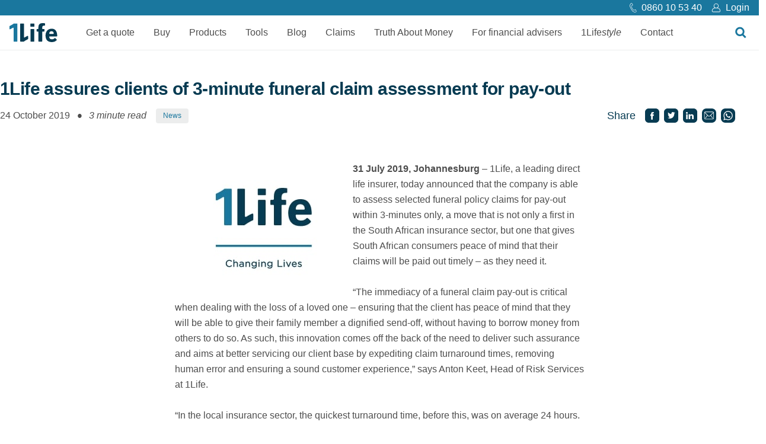

--- FILE ---
content_type: text/html; charset=utf-8
request_url: https://www.1life.co.za/news/1life-assures-clients-of-3-minute-funeral-claim-assessment-for-pay-out
body_size: 25725
content:






<!DOCTYPE html>
<html id="site-html" lang="en">
<head>

    <link rel="preconnect" href="https://www.googletagmanager.com" crossorigin>
    <link rel="preconnect" href="https://www.google-analytics.com" crossorigin>

        


        <!-- Google Tag Manager -->
        <!-- NO SCRIPT PORTION IS IN THE BODY  -->
        <script>
            (function (w, d, s, l, i) {
            w[l] = w[l] || []; w[l].push({
                'gtm.start':
                    new Date().getTime(), event: 'gtm.js'
            }); var f = d.getElementsByTagName(s)[0],
                j = d.createElement(s), dl = l != 'dataLayer' ? '&l=' + l : ''; j.async = true; j.src =
                    'https://www.googletagmanager.com/gtm.js?id=' + i + dl; f.parentNode.insertBefore(j, f);
        })(window, document, 'script', 'dataLayer', 'GTM-TZHHKNM');
        </script>

        <meta content="INDEX, FOLLOW" name="robots" />



    


    


    <link rel="shortcut icon" href="/favicon.ico" type="image/x-icon" />
    <style type="text/css" >
        html {
            font-family: 'Roboto',sans-serif;
            word-spacing: 0.65px;
            letter-spacing: 0.199px;
            font-size: 16px;
            line-height: 1.43;
            
        }

        .site-notify {
            font-size: 16px;
        }

        .py-2 {
            padding-top: .5rem;
            padding-bottom: .5rem;
        }
    </style>
   
    


   
     <!--
   
    <link rel="preload stylesheet" as="font" crossorigin='' href="https://fonts.googleapis.com/css2?family=Roboto:ital,wght@0,400;0,500;0,700;1,400;1,500;1,700&display=swap">
          -->

    <meta charset="utf-8" />
    <meta http-equiv="X-UA-Compatible" content="IE=10" />
    <meta name="viewport" content="width=device-width, initial-scale=1.0" />



    <title>1Life assures clients of 3-minute funeral claim assessment for pay-out</title>

        <meta name="description" content="1Life announced that the company is able to assess selected funeral policy claims for pay-out within 3-minutes only, a move that is not only a first in the South African insurance sector, but one that gives South African consumers peace of mind that their claims will be paid out timely &#x2013; as they need it." />




    <meta property="og:type" content="article" />
    <meta id="og_title" property="og:title" content="1Life assures clients of 3-minute funeral claim assessment for pay-out" />
    <meta id="og_description" property="og:description" content="1Life announced that the company is able to assess selected funeral policy claims for pay-out within 3-minutes only, a move that is not only a first in the South African insurance sector, but one that gives South African consumers peace of mind that their claims will be paid out timely &#x2013; as they need it." />
    <meta id="og_url" property="og:url" content="https://www.1life.co.za/news/1life-assures-clients-of-3-minute-funeral-claim-assessment-for-pay-out" />
    <meta id="og_updated_time" property="og:updated_time" content="2026-01-30" />
        <meta id="og_image" property="og:image" content="https://www.1life.co.za/globalassets/logo/share-logo_1920.jpg" />
        <meta id="twitter_image" name="twitter:image" content="https://www.1life.co.za/globalassets/logo/share-logo_1920.jpg" />

    <meta id="og_site_name" property="og:site_name" content="1Life Insurance" />

            <meta id="idio_category" property="idio:category" content="" />
            <meta id="idio_sub_category" property="idio:category" content="" />
            <script async type="application/ld+json">
                {
                  "@context": "https://schema.org",
                    "@type": "BlogPosting",
                    "mainEntityOfPage": {
                    "@type": "WebPage",
                    "@id": "https://www.1life.co.za/news/1life-assures-clients-of-3-minute-funeral-claim-assessment-for-pay-out"
                  },
                  "headline": "1Life assures clients of 3-minute funeral claim assessment for pay-out",
                  "description": "1Life announced that the company is able to assess selected funeral policy claims for pay-out within 3-minutes only, a move that is not only a first in the South African insurance sector, but one that gives South African consumers peace of mind that their claims will be paid out timely &#x2013; as they need it.",
                  "image": "https://www.1life.co.za",
                  "publisher": {
                    "@type": "Organization",
                    "name": "1life Insurance",
                    "logo": {
                      "@type": "ImageObject",
                      "url": "https://www.1life.co.za/globalassets/logo/1Life-logo-stacked.png"
                    }
                  },
                  "datePublished": "2026-01-30",
                  "dateModified": "2026-01-30"
                }
            </script>

    <meta id="article_publisher" property="article:publisher" content="https://www.facebook.com/1lifeinsurancesa/" />
    <meta id="article_section" property="article:section" content="" />
    <meta id="article_published_time" property="article:published_time" content="2026-01-30" />
    <meta id="article_modified_time" property="article:modified_time" content="2026-01-30" />


    <meta id="twitter_card" name="twitter:card" content="summary" />
    <meta id="twitter_descritpion" name="twitter:description" content="1Life announced that the company is able to assess selected funeral policy claims for pay-out within 3-minutes only, a move that is not only a first in the South African insurance sector, but one that gives South African consumers peace of mind that their claims will be paid out timely &#x2013; as they need it." />
    <meta id="twitter_title" name="twitter:title" content="1Life assures clients of 3-minute funeral claim assessment for pay-out" />
    <meta id="twitter_site" name="twitter:site" content="@1Life_insurance" />

    <meta id="twitter_creator" name="twitter:creator" content="@1Life_insurance" />


   




<link href="https://www.1life.co.za/news/1life-assures-clients-of-3-minute-funeral-claim-assessment-for-pay-out" rel="canonical" />    
    

    <link rel='preload stylesheet' as='style' href='/Static/css/pages/blog-pages.min.css?v=K2Laig0oC6KVG4ZeW94CjymuBtQIG4zGsku3AyVJoWc' />
<link async rel='preload stylesheet' as='style' href='/Static/bootstrap/scss/bootstrap-1life.min.css?v=d2g3SkBpcUdW2nWf1FTvlzHop55wsnfqcxyeHkJlmPE'/>




    <script>
        function docReady(fn) {
            // see if DOM is already available
            if (document.readyState === "complete" || document.readyState === "interactive") {
                // call on next available tick
                setTimeout(fn, 1);
            } else {
                document.addEventListener("DOMContentLoaded", fn);
            }
        }
    </script>
<script type="text/javascript">!function(T,l,y){var S=T.location,k="script",D="instrumentationKey",C="ingestionendpoint",I="disableExceptionTracking",E="ai.device.",b="toLowerCase",w="crossOrigin",N="POST",e="appInsightsSDK",t=y.name||"appInsights";(y.name||T[e])&&(T[e]=t);var n=T[t]||function(d){var g=!1,f=!1,m={initialize:!0,queue:[],sv:"5",version:2,config:d};function v(e,t){var n={},a="Browser";return n[E+"id"]=a[b](),n[E+"type"]=a,n["ai.operation.name"]=S&&S.pathname||"_unknown_",n["ai.internal.sdkVersion"]="javascript:snippet_"+(m.sv||m.version),{time:function(){var e=new Date;function t(e){var t=""+e;return 1===t.length&&(t="0"+t),t}return e.getUTCFullYear()+"-"+t(1+e.getUTCMonth())+"-"+t(e.getUTCDate())+"T"+t(e.getUTCHours())+":"+t(e.getUTCMinutes())+":"+t(e.getUTCSeconds())+"."+((e.getUTCMilliseconds()/1e3).toFixed(3)+"").slice(2,5)+"Z"}(),iKey:e,name:"Microsoft.ApplicationInsights."+e.replace(/-/g,"")+"."+t,sampleRate:100,tags:n,data:{baseData:{ver:2}}}}var h=d.url||y.src;if(h){function a(e){var t,n,a,i,r,o,s,c,u,p,l;g=!0,m.queue=[],f||(f=!0,t=h,s=function(){var e={},t=d.connectionString;if(t)for(var n=t.split(";"),a=0;a<n.length;a++){var i=n[a].split("=");2===i.length&&(e[i[0][b]()]=i[1])}if(!e[C]){var r=e.endpointsuffix,o=r?e.location:null;e[C]="https://"+(o?o+".":"")+"dc."+(r||"services.visualstudio.com")}return e}(),c=s[D]||d[D]||"",u=s[C],p=u?u+"/v2/track":d.endpointUrl,(l=[]).push((n="SDK LOAD Failure: Failed to load Application Insights SDK script (See stack for details)",a=t,i=p,(o=(r=v(c,"Exception")).data).baseType="ExceptionData",o.baseData.exceptions=[{typeName:"SDKLoadFailed",message:n.replace(/\./g,"-"),hasFullStack:!1,stack:n+"\nSnippet failed to load ["+a+"] -- Telemetry is disabled\nHelp Link: https://go.microsoft.com/fwlink/?linkid=2128109\nHost: "+(S&&S.pathname||"_unknown_")+"\nEndpoint: "+i,parsedStack:[]}],r)),l.push(function(e,t,n,a){var i=v(c,"Message"),r=i.data;r.baseType="MessageData";var o=r.baseData;return o.message='AI (Internal): 99 message:"'+("SDK LOAD Failure: Failed to load Application Insights SDK script (See stack for details) ("+n+")").replace(/\"/g,"")+'"',o.properties={endpoint:a},i}(0,0,t,p)),function(e,t){if(JSON){var n=T.fetch;if(n&&!y.useXhr)n(t,{method:N,body:JSON.stringify(e),mode:"cors"});else if(XMLHttpRequest){var a=new XMLHttpRequest;a.open(N,t),a.setRequestHeader("Content-type","application/json"),a.send(JSON.stringify(e))}}}(l,p))}function i(e,t){f||setTimeout(function(){!t&&m.core||a()},500)}var e=function(){var n=l.createElement(k);n.src=h;var e=y[w];return!e&&""!==e||"undefined"==n[w]||(n[w]=e),n.onload=i,n.onerror=a,n.onreadystatechange=function(e,t){"loaded"!==n.readyState&&"complete"!==n.readyState||i(0,t)},n}();y.ld<0?l.getElementsByTagName("head")[0].appendChild(e):setTimeout(function(){l.getElementsByTagName(k)[0].parentNode.appendChild(e)},y.ld||0)}try{m.cookie=l.cookie}catch(p){}function t(e){for(;e.length;)!function(t){m[t]=function(){var e=arguments;g||m.queue.push(function(){m[t].apply(m,e)})}}(e.pop())}var n="track",r="TrackPage",o="TrackEvent";t([n+"Event",n+"PageView",n+"Exception",n+"Trace",n+"DependencyData",n+"Metric",n+"PageViewPerformance","start"+r,"stop"+r,"start"+o,"stop"+o,"addTelemetryInitializer","setAuthenticatedUserContext","clearAuthenticatedUserContext","flush"]),m.SeverityLevel={Verbose:0,Information:1,Warning:2,Error:3,Critical:4};var s=(d.extensionConfig||{}).ApplicationInsightsAnalytics||{};if(!0!==d[I]&&!0!==s[I]){var c="onerror";t(["_"+c]);var u=T[c];T[c]=function(e,t,n,a,i){var r=u&&u(e,t,n,a,i);return!0!==r&&m["_"+c]({message:e,url:t,lineNumber:n,columnNumber:a,error:i}),r},d.autoExceptionInstrumented=!0}return m}(y.cfg);function a(){y.onInit&&y.onInit(n)}(T[t]=n).queue&&0===n.queue.length?(n.queue.push(a),n.trackPageView({})):a()}(window,document,{
src: "https://js.monitor.azure.com/scripts/b/ai.2.min.js", // The SDK URL Source
crossOrigin: "anonymous", 
cfg: { // Application Insights Configuration
    connectionString: 'InstrumentationKey=3ba12432-1ba9-4219-9b68-a0fbee90b13f;IngestionEndpoint=https://southafricanorth-0.in.applicationinsights.azure.com/;LiveEndpoint=https://southafricanorth.livediagnostics.monitor.azure.com/;ApplicationId=2890d5b1-f71a-4af8-a23a-2d5c7f811904'
}});</script><script data-cfasync="false" nonce="67d80ece-5f4b-4d51-9c47-7345093f3392">try{(function(w,d){!function(j,k,l,m){if(j.zaraz)console.error("zaraz is loaded twice");else{j[l]=j[l]||{};j[l].executed=[];j.zaraz={deferred:[],listeners:[]};j.zaraz._v="5874";j.zaraz._n="67d80ece-5f4b-4d51-9c47-7345093f3392";j.zaraz.q=[];j.zaraz._f=function(n){return async function(){var o=Array.prototype.slice.call(arguments);j.zaraz.q.push({m:n,a:o})}};for(const p of["track","set","debug"])j.zaraz[p]=j.zaraz._f(p);j.zaraz.init=()=>{var q=k.getElementsByTagName(m)[0],r=k.createElement(m),s=k.getElementsByTagName("title")[0];s&&(j[l].t=k.getElementsByTagName("title")[0].text);j[l].x=Math.random();j[l].w=j.screen.width;j[l].h=j.screen.height;j[l].j=j.innerHeight;j[l].e=j.innerWidth;j[l].l=j.location.href;j[l].r=k.referrer;j[l].k=j.screen.colorDepth;j[l].n=k.characterSet;j[l].o=(new Date).getTimezoneOffset();if(j.dataLayer)for(const t of Object.entries(Object.entries(dataLayer).reduce((u,v)=>({...u[1],...v[1]}),{})))zaraz.set(t[0],t[1],{scope:"page"});j[l].q=[];for(;j.zaraz.q.length;){const w=j.zaraz.q.shift();j[l].q.push(w)}r.defer=!0;for(const x of[localStorage,sessionStorage])Object.keys(x||{}).filter(z=>z.startsWith("_zaraz_")).forEach(y=>{try{j[l]["z_"+y.slice(7)]=JSON.parse(x.getItem(y))}catch{j[l]["z_"+y.slice(7)]=x.getItem(y)}});r.referrerPolicy="origin";r.src="/cdn-cgi/zaraz/s.js?z="+btoa(encodeURIComponent(JSON.stringify(j[l])));q.parentNode.insertBefore(r,q)};["complete","interactive"].includes(k.readyState)?zaraz.init():j.addEventListener("DOMContentLoaded",zaraz.init)}}(w,d,"zarazData","script");window.zaraz._p=async d$=>new Promise(ea=>{if(d$){d$.e&&d$.e.forEach(eb=>{try{const ec=d.querySelector("script[nonce]"),ed=ec?.nonce||ec?.getAttribute("nonce"),ee=d.createElement("script");ed&&(ee.nonce=ed);ee.innerHTML=eb;ee.onload=()=>{d.head.removeChild(ee)};d.head.appendChild(ee)}catch(ef){console.error(`Error executing script: ${eb}\n`,ef)}});Promise.allSettled((d$.f||[]).map(eg=>fetch(eg[0],eg[1])))}ea()});zaraz._p({"e":["(function(w,d){})(window,document)"]});})(window,document)}catch(e){throw fetch("/cdn-cgi/zaraz/t"),e;};</script></head>

<body class="parent-id-">

        <!-- NEW Google Tag Manager (noscript) -->
        <noscript>
            <iframe src="https://www.googletagmanager.com/ns.html?id=GTM-TZHHKNM"
                height="0" width="0" style="visibility:hidden"></iframe>
        </noscript>



    

        <div id="site-notify" class="wide">
            <div class="row align-items-center">
                <div class="col head-contact-row">

                    <div class="site-notify" id="header-notify">
                        
<div><div class="block  editorialblock top-blue-bar col-12 ">





<div class="editorial-block-body">

    
    
<div>
    <svg width="12" height="16" viewbox="0 0 12 16" fill="none" xmlns="http://www.w3.org/2000/svg">
        <path d="M8.78399 15.6759C8.50971 15.6759 8.23542 15.6416 7.92685 15.6073C6.69257 15.4016 4.90971 14.6816 3.53828 12.2816L1.20685 8.20159C-1.36458 3.71016 1.54971 0.795871 2.47542 0.281586C3.26399 -0.164129 3.94971 0.384443 4.15542 0.7273L5.35542 2.81873C5.56114 3.16159 5.52685 3.57301 5.25257 3.91587L5.21828 3.98444L3.67542 4.87587C2.98971 5.2873 3.29828 6.7273 4.60114 8.99016C5.86971 11.2187 6.96685 12.2473 7.65257 11.8359L9.19542 10.9444H9.26399C9.70971 10.9102 10.0869 11.0816 10.2583 11.4244L11.4583 13.4816C11.664 13.893 11.8011 14.7159 10.9783 15.1959C10.6354 15.4016 9.81257 15.6759 8.78399 15.6759ZM1.82399 7.85873L4.15542 11.9387C5.14971 13.6873 6.45256 14.6816 8.06399 14.9559C9.36685 15.1616 10.4297 14.7844 10.704 14.613C11.1497 14.373 10.944 13.893 10.9097 13.8244L9.744 11.7673C9.67542 11.6644 9.57257 11.6302 9.46971 11.6302L8.06399 12.4187C6.93256 13.0702 5.62971 12.0416 4.05257 9.29873C2.47542 6.55587 2.26971 4.91016 3.40114 4.25873L4.80685 3.47016C4.87542 3.3673 4.87542 3.23016 4.84114 3.16159L3.64114 1.10444C3.60685 1.03587 3.29828 0.658728 2.88685 0.898728C2.78399 0.898728 -0.781721 3.29873 1.82399 7.85873Z" fill="white" />
    </svg>
    <a href="tel:0860105340">0860 10 53 40</a>
</div>
<div class="top-blue-nav_login">
    <svg width="16" height="16" viewbox="0 0 16 16" fill="none" xmlns="http://www.w3.org/2000/svg">
        <path d="M10.3038 8.24C11.3598 7.472 12.0318 6.27205 12.0318 4.92805C12.0318 2.67205 10.2078 0.800003 7.9038 0.800003C5.5998 0.800003 3.77578 2.62405 3.77578 4.92805C3.77578 6.32005 4.4478 7.52 5.5038 8.24C2.8638 8.384 0.799805 10.592 0.799805 13.28V13.52C0.799805 14.624 1.66379 15.488 2.76779 15.488H13.0878C14.1918 15.488 15.0558 14.624 15.0558 13.52V13.28C15.0078 10.592 12.9438 8.384 10.3038 8.24ZM4.59179 4.88C4.59179 3.056 6.0798 1.56805 7.9038 1.56805C9.7278 1.56805 11.2158 3.056 11.2158 4.88C11.2158 6.704 9.7278 8.19201 7.9038 8.19201C6.0798 8.19201 4.59179 6.704 4.59179 4.88ZM14.2398 13.472C14.2398 14.096 13.7118 14.624 13.0878 14.624H2.76779C2.14379 14.624 1.61578 14.096 1.61578 13.472V13.232C1.61578 10.88 3.5358 9.00805 5.8398 9.00805H10.0158C12.3678 9.00805 14.2398 10.928 14.2398 13.232V13.472Z" fill="white" />
    </svg>
    <a href="#">Login</a>    
    <div class="login-subnav" style="display: none;">
        <a href="https://mypolicy.1life.co.za/login" target="_blank" data-btn="Login | Policyholder">
            <svg width="21" height="22" viewbox="0 0 21 22" fill="none" xmlns="http://www.w3.org/2000/svg">
                <path fill-rule="evenodd" clip-rule="evenodd" d="M2.47461 3.59712C2.47461 1.61049 4.0851 0 6.07173 0H17.4027C19.3893 0 20.9998 1.61049 20.9998 3.59712V17.8058C20.9998 19.791 19.3949 21.4029 17.4069 21.4029H6.07059C4.08358 21.4029 2.47461 19.792 2.47461 17.8058V15.5576C2.47461 15.1602 2.79671 14.8381 3.19403 14.8381C3.59136 14.8381 3.91346 15.1602 3.91346 15.5576V17.8058C3.91346 18.9981 4.87898 19.964 6.07059 19.964H17.4069C18.5975 19.964 19.5609 18.9991 19.5609 17.8058V3.59712C19.5609 2.40514 18.5946 1.43885 17.4027 1.43885H6.07173C4.87975 1.43885 3.91346 2.40514 3.91346 3.59712V5.93525C3.91346 6.33258 3.59136 6.65468 3.19403 6.65468C2.79671 6.65468 2.47461 6.33258 2.47461 5.93525V3.59712Z" fill="white" />
                <path fill-rule="evenodd" clip-rule="evenodd" d="M10.4555 5.52419L15.0339 10.1026C15.3148 10.3835 15.3148 10.839 15.0339 11.12L10.4555 15.6984C10.1745 15.9793 9.71903 15.9793 9.43808 15.6984C9.15713 15.4174 9.15713 14.9619 9.43808 14.681L12.7883 11.3307L0.719424 11.3307C0.322097 11.3307 -4.97885e-07 11.0086 -4.6315e-07 10.6113C-4.28414e-07 10.214 0.322097 9.89187 0.719424 9.89187L12.7883 9.89187L9.43808 6.54161C9.15713 6.26066 9.15713 5.80514 9.43808 5.52419C9.71903 5.24324 10.1745 5.24324 10.4555 5.52419Z" fill="white" />
                </svg>
            <span>Policyholder portal</span>
        </a>
        <a href="https://app.cbcrewards.co.za/1Life" target="_blank" data-btn="Login | 1Lifestyle">
            <svg width="21" height="22" viewbox="0 0 21 22" fill="none" xmlns="http://www.w3.org/2000/svg">
                <path fill-rule="evenodd" clip-rule="evenodd" d="M2.47461 3.59712C2.47461 1.61049 4.0851 0 6.07173 0H17.4027C19.3893 0 20.9998 1.61049 20.9998 3.59712V17.8058C20.9998 19.791 19.3949 21.4029 17.4069 21.4029H6.07059C4.08358 21.4029 2.47461 19.792 2.47461 17.8058V15.5576C2.47461 15.1602 2.79671 14.8381 3.19403 14.8381C3.59136 14.8381 3.91346 15.1602 3.91346 15.5576V17.8058C3.91346 18.9981 4.87898 19.964 6.07059 19.964H17.4069C18.5975 19.964 19.5609 18.9991 19.5609 17.8058V3.59712C19.5609 2.40514 18.5946 1.43885 17.4027 1.43885H6.07173C4.87975 1.43885 3.91346 2.40514 3.91346 3.59712V5.93525C3.91346 6.33258 3.59136 6.65468 3.19403 6.65468C2.79671 6.65468 2.47461 6.33258 2.47461 5.93525V3.59712Z" fill="white" />
                <path fill-rule="evenodd" clip-rule="evenodd" d="M10.4555 5.52419L15.0339 10.1026C15.3148 10.3835 15.3148 10.839 15.0339 11.12L10.4555 15.6984C10.1745 15.9793 9.71903 15.9793 9.43808 15.6984C9.15713 15.4174 9.15713 14.9619 9.43808 14.681L12.7883 11.3307L0.719424 11.3307C0.322097 11.3307 -4.97885e-07 11.0086 -4.6315e-07 10.6113C-4.28414e-07 10.214 0.322097 9.89187 0.719424 9.89187L12.7883 9.89187L9.43808 6.54161C9.15713 6.26066 9.15713 5.80514 9.43808 5.52419C9.71903 5.24324 10.1745 5.24324 10.4555 5.52419Z" fill="white" />
                </svg>
            <span>1Life<i>style</i> app</span>
        </a>
    </div>
</div>



</div>




<!-- Inline Block Editorial Custom CSS/JS -->

<style>
    .top-blue-bar{
        background-color: var(--onelife-primary);
    }
    .top-blue-bar .editorial-block-body{
        width: 100%;
        max-width: 1366px;
        padding: 0 1rem;
        margin-inline: auto;
        display: grid;
        grid-template-columns: auto auto;
        justify-content: flex-end;
        grid-gap: 1rem;
        align-items: center;
    }
    .top-blue-bar .editorial-block-body > div{
        display: grid;
        grid-template-columns: auto 1fr;
        grid-gap: 0.5rem;
        align-items: center;
        padding-block: 0.25rem;
        padding-inline: 1rem;
        position: relative;
    }
    .top-blue-bar a{
        color: white !important;
    }
    .login-subnav{
        position: absolute;
        right: 0;
        top: 100%;
        background-color: var(--onelife-secondary);
        z-index: 9;
        width: max-content;
        padding: 1rem;
        display: grid;
        grid-template-columns: 1fr;
        gap: 2rem;
    }
    .login-subnav a{
        display: flex;
        gap: 0.5rem;
        align-items: center;
    }
    .login-subnav a *{
        pointer-events: none;
    }
    .top-blue-nav_login:has(.show){
        background-color: var(--onelife-secondary);
    }
    @media screen and (min-width:480px){
        .login-subnav{
           grid-template-columns: 1fr auto; 
        }
    }
</style>

<script>
function defer(method) {
  if (window.jQuery) {
    method();
  } else {
    setTimeout(function () {
      defer(method);
    }, 50);
  }
}

defer(function () {
    $('.top-blue-nav_login').click(function(){
        
        if($('.login-subnav').hasClass('show')){
            $('.login-subnav').fadeOut().removeClass('show');
        } else {
            $('.login-subnav').fadeIn().addClass('show');
        }
    });
    
    $(document).mouseup(function(e) 
        {
            var container = $(".top-blue-nav_login");
        
            // if the target of the click isn't the container nor a descendant of the container
            if (!container.is(e.target) && container.has(e.target).length === 0) 
            {
                container.find('.login-subnav.show').fadeOut().removeClass('show');
            }
        });
});
</script>





</div><div class="block  editorialblock sticky-cta py-3 col-12 ">





<div class="editorial-block-body">

    
    
<div class="container sticky-header-contents">
<h3 class="m-0 text-white" style="font-size: 2rem; font-weight: bold;">Get life and funeral cover today</h3>
<p class="m-0"><button class="btn btn-cta" type="button" data-bs-toggle="modal" data-bs-target="#ctaModal" data-btn="Sticky CTA | CMB"><img alt="" src="/globalassets/icons/svg/transparent---primary/phone-alert.svg" width="24" height="24" />Call me back </button><a style="border-color: inherit;" href="/buy-cover/product-selection" class="btn btn-ghost text-white" data-btn="Sticky CTA | Buy online"><img alt="basket" src="/globalassets/icons/svg/transparent---white/basket-white.svg" width="24" height="24" />Buy online</a></p>
</div>

</div>




<!-- Inline Block Editorial Custom CSS/JS -->

<script type="text/javascript">
// Get all the sections
const headers = document.querySelectorAll("div");

// Create variable for Sticky CTA
let stickyCTA = document.querySelector(".sticky-cta");

// set observer options
const options = {
  rootMargin: "0px",
};

// Create observer function
const observer = new IntersectionObserver(function (entries, observer) {
  entries.forEach((entry) => {

    if (entry.isIntersecting) {
      if (entry.target.id == "site-notify") {
        stickyCTA.classList.remove("show");
      }
    } else {
      if (entry.target.id == "site-notify") {
        stickyCTA.classList.add("show");
      }
    }
  });
}, options);

// get the observer to observe each section
headers.forEach((header) => {
  observer.observe(header);
});
</script>
<style>

.sticky-header-contents{
display:grid;
align-items:center;
grid-gap:1rem;
}

.sticky-header-contents p{
display:flex;
grid-gap:1rem;
justify-content:space-between;
}

@media screen and (min-width:768px){
.sticky-header-contents{
grid-template-columns:1fr auto;
}
}

@media screen and (max-width:767px){
.sticky-header-contents h3{
display:none;
}
}

  .sticky-cta {
    opacity: 0;
    position: fixed;
    top: 0;
    left: 0;
    right: 0;
    background: linear-gradient(90deg, #1A779E 0%, #073B52 100%);
    z-index: -1;
    transition: opacity 0.5s ease-in-out, z-index 0.1s 0.5s;
    padding-top:0.5rem;
  }

  .sticky-cta.show {
    opacity: 1;
    z-index: 9999;
    transition: opacity 0.5s 0.1s ease-in-out, z-index 0.1s;
  }
.sticky-cta .btn{
gap:1rem;
}
.modal-open .sticky-cta{
z-index:1;
}
.sticky-cta .btn * {
    pointer-events: none;
}
</style></div><div class="block  editorialblock  col-12 ">





<div class="editorial-block-body">

    
    
<header id="site-header" class="full-width primary-nav-wrap">
    <div class="wide p-0">
        <div id="header" class="nav-closed">

            

            <div class="main-logo">
                <a href="/" title="1Life | Changing Lives">
                    <svg width="116" height="46" viewbox="0 0 116 46" fill="none" xmlns="http://www.w3.org/2000/svg" alt="1Life">
                        <path d="M51.6917 44.9253H58.9068C59.4359 44.9253 59.8688 44.4924 59.8688 43.9633V15.3116C59.8688 14.7825 59.4359 14.3496 58.9068 14.3496H51.6917C51.1626 14.3496 50.7297 14.7825 50.7297 15.3116V43.9633C50.7297 44.4924 51.1626 44.9253 51.6917 44.9253Z" class="fill-secondary"></path>
                        <path d="M51.3878 8.77001H59.1961C59.7252 8.77001 60.1581 8.33711 60.1581 7.80801V1.89169C60.1581 1.36259 59.7252 0.929688 59.1961 0.929688H51.3878C50.8587 0.929688 50.4258 1.36259 50.4258 1.89169V7.80801C50.4258 8.35314 50.8587 8.77001 51.3878 8.77001Z" class="fill-secondary"></path>
                        <path d="M85.8913 1.28267C85.8913 0.801672 85.5385 0.384802 85.0575 0.320669C83.6786 0.144301 81.6905 0 80.3277 0C70.7717 0 69.6815 5.19483 69.8258 13.3398C69.8418 13.8849 69.4089 14.3339 68.8638 14.3339H66.5389C66.0098 14.3339 65.5769 14.7668 65.5769 15.2959V19.4486C65.5769 19.9777 66.0098 20.4106 66.5389 20.4106H68.8798C69.4089 20.4106 69.8418 20.8435 69.8418 21.3726V43.9476C69.8418 44.4767 70.2747 44.9096 70.8038 44.9096H78.0349C78.564 44.9096 78.9969 44.4767 78.9969 43.9476V21.3726C78.9969 20.8435 79.4298 20.4106 79.9589 20.4106H83.5664C84.0955 20.4106 84.5284 19.9777 84.5284 19.4486V15.2959C84.5284 14.7668 84.0955 14.3339 83.5664 14.3339H79.9268C79.3977 14.3339 78.9808 13.917 78.9648 13.4039C78.7884 8.32135 79.7344 5.72393 84.8651 6.02857C85.4263 6.06064 85.8913 5.62773 85.8913 5.06656V1.28267Z" class="fill-secondary"></path>
                        <path d="M110.775 36.5399C110.294 36.0589 109.509 36.075 109.028 36.556C107.552 38.0471 105.548 39.2656 102.454 39.2817C98.1569 39.2817 96.1688 36.7804 96.0565 33.205C96.0405 32.6599 96.4734 32.2109 97.0185 32.2109H114.287C114.816 32.2109 115.249 31.778 115.249 31.2489C115.249 29.5814 115.104 24.2904 113.485 20.8913C110.936 15.5201 107.456 13.5801 101.732 13.5801C92.4169 13.5801 87.0618 20.6508 87.0618 29.854C87.0618 40.0833 91.8397 45.9997 102.326 45.9997C107.184 45.9997 111.433 44.3643 113.998 41.2698C114.399 40.7888 114.335 40.0673 113.886 39.6344L110.775 36.5399ZM97.0666 26.1182C96.5055 26.1182 96.0405 25.6212 96.1046 25.06C96.3932 22.1419 97.6759 19.6567 101.428 19.6407C105.42 19.6407 106.671 22.1419 106.879 25.076C106.911 25.6372 106.462 26.1022 105.917 26.1022L97.0666 26.1182Z" class="fill-secondary"></path>
                        <path d="M1.41094 14.9265C3.84802 13.8682 6.1889 12.6016 8.41755 11.1586C9.09095 10.7097 9.98882 11.2067 9.98882 12.0244V43.9309C9.98882 44.4921 10.4538 44.957 11.015 44.957H18.1178C18.6789 44.957 19.1439 44.4921 19.1439 43.9309V1.97145C19.1439 1.41028 18.6789 0.945312 18.1178 0.945312H10.9508C10.7264 0.945312 10.5179 1.00945 10.3416 1.13771C7.35934 3.35032 4.07249 5.3064 0.609271 6.82958C0.240502 6.98991 0 7.35868 0 7.75952V13.9644C0 14.702 0.737538 15.2151 1.41094 14.9265Z" class="fill-primary"></path>
                        <path d="M43.6268 30.9759C41.1897 32.0341 38.8488 33.3007 36.6202 34.7437C35.9468 35.1927 35.0489 34.6956 35.0489 33.8779V1.97145C35.0489 1.41028 34.5839 0.945312 34.0227 0.945312H26.9199C26.3588 0.945312 25.8938 1.41028 25.8938 1.97145V43.9148C25.8938 44.476 26.3588 44.941 26.9199 44.941H34.0869C34.3113 44.941 34.5198 44.8768 34.6961 44.7486C37.6784 42.536 40.9652 40.5799 44.4284 39.0567C44.7972 38.8964 45.0377 38.5276 45.0377 38.1268V31.9218C45.0377 31.1843 44.3002 30.6873 43.6268 30.9759Z" class="fill-secondary"></path>
                    </svg>

                </a>
            </div>

            <div class="main-burger hidden-lg">
                <a title="Menu" alt="Menu button" href="#" class="icon" onclick="myFunction()">
                    <span class="burger-line">&nbsp;</span>
                    <span class="burger-line">&nbsp;</span>
                    <span class="burger-line">&nbsp;</span>
                </a>
            </div>

            <nav class="main-nav">

                <div class="navbar-nav" id="OneLifeMenu">
                            <div class="nav-item dropdown inactive">
                                <div class="item " onmouseover="openDropdown()">
                                    
                                    <a href="/quotes/quick-quote">Get a quote</a>
                                        <div class="drop-icon">

                                            <i class="fa fa-caret-down"></i>
                                        </div>
                                </div>

                                <div class="dropdown-content">
                                    <div class="container">
                                                <div class="nav-item  inactive">
                                                    <div class="item  ">
                                                        <span class="icon"><p><img alt="" src="/globalassets/icons/svg/transparent---dark-blue/ico-product-life-cover.svg" width="24" height="24" loading="lazy" /></p></span>
                                                        <a href="/quotes/quick-quote-life">Quick quote life</a>

                                                    </div>
                                                </div>                                                
                                                <div class="nav-item  inactive">
                                                    <div class="item  ">
                                                        <span class="icon"><p><img alt="" src="/globalassets/icons/svg/transparent---dark-blue/ico-product-funeral-cover.svg" width="24" height="24" loading="lazy" /></p></span>
                                                        <a href="/quotes/quick-quote-funeral">Quick quote funeral</a>

                                                    </div>
                                                </div>                                                
                                    </div>

                                </div>
                            </div>
                            <div class="nav-item  inactive">
                                <div class="item " onmouseover="openDropdown()">
                                    
                                    <a href="/buy-cover/product-selection">Buy</a>
                                </div>

                            </div>
                            <div class="nav-item dropdown inactive">
                                <div class="item " onmouseover="openDropdown()">
                                    
                                    <a href="/products">Products</a>
                                        <div class="drop-icon">

                                            <i class="fa fa-caret-down"></i>
                                        </div>
                                </div>

                                <div class="dropdown-content">
                                    <div class="container">
                                                <div class="nav-item nav-group inactive">
                                                    <div class="item nav-group-title ">
                                                        
                                                        <a href="/products/life-insurance">Life insurance</a>

                                                    </div>
                                                    <div class="nav-group-items">
                                                                <div class="nav-item inactive">
                                                                    <div class="item ">
                                                                        <span class="icon"><p><img alt="" src="/globalassets/icons/svg/transparent---dark-blue/ico-product-life-cover.svg" width="24" height="24" loading="lazy" /></p></span>
                                                                        <a href="/products/life-insurance/pure-life-cover">Pure Life Cover</a>

                                                                    </div>
                                                                </div>
                                                                <div class="nav-item inactive">
                                                                    <div class="item ">
                                                                        <span class="icon"><p><img alt="" src="/globalassets/icons/svg/transparent---dark-blue/ico-product-priority-life-cover.svg" width="24" height="24" loading="lazy" /></p></span>
                                                                        <a href="/products/life-insurance/priority-life-cover">Priority Life Cover</a>

                                                                    </div>
                                                                </div>
                                                                <div class="nav-item inactive">
                                                                    <div class="item ">
                                                                        <span class="icon"><p><img alt="" src="/globalassets/icons/svg/transparent---dark-blue/ico-product-life-plus-cover.svg" width="24" height="24" loading="lazy" /></p></span>
                                                                        <a href="/products/life-insurance/life-plus-cover">Pure Life Plus Cover</a>

                                                                    </div>
                                                                </div>

                                                    </div>
                                                </div>                                                
                                                <div class="nav-item nav-group inactive">
                                                    <div class="item nav-group-title ">
                                                        
                                                        <a href="/products/funeral-insurance">Funeral insurance</a>

                                                    </div>
                                                    <div class="nav-group-items">
                                                                <div class="nav-item inactive">
                                                                    <div class="item ">
                                                                        <span class="icon"><p><img alt="" src="/globalassets/icons/svg/transparent---dark-blue/ico-product-funeral-cover.svg" width="24" height="24" loading="lazy" /></p></span>
                                                                        <a href="/products/funeral-insurance/funeral-cover">Funeral Cover</a>

                                                                    </div>
                                                                </div>
                                                                

                                                    </div>
                                                </div>                                                
                                                <div class="nav-item nav-group inactive">
                                                    <div class="item nav-group-title no-link">
                                                        
                                                        <a href="/products/dread-and-disability-cover">Dread and Disability cover</a>

                                                    </div>
                                                    <div class="nav-group-items">
                                                                <div class="nav-item inactive">
                                                                    <div class="item ">
                                                                        <span class="icon"><p><img alt="" src="/globalassets/icons/svg/transparent---dark-blue/ico-product-dread-disease.svg" width="24" height="24" loading="lazy" /></p></span>
                                                                        <a href="/products/dread-and-disability-cover/dread-disease-cover">Dread Disease Cover</a>

                                                                    </div>
                                                                </div>
                                                                <div class="nav-item inactive">
                                                                    <div class="item ">
                                                                        <span class="icon"><p><img alt="" src="/globalassets/icons/svg/transparent---dark-blue/ico-product-female-dread-disease.svg" width="24" height="24" loading="lazy" /></p></span>
                                                                        <a href="/products/dread-and-disability-cover/female-dread-disease-cover">Female Dread Disease Cover</a>

                                                                    </div>
                                                                </div>
                                                                <div class="nav-item inactive">
                                                                    <div class="item ">
                                                                        <span class="icon"><p><img alt="" src="/globalassets/icons/svg/transparent---dark-blue/ico-product-disability.svg" width="24" height="24" loading="lazy" /></p></span>
                                                                        <a href="/products/dread-and-disability-cover/disability-insurance">Disability Insurance</a>

                                                                    </div>
                                                                </div>
                                                                <div class="nav-item inactive">
                                                                    <div class="item ">
                                                                        <span class="icon"><p><img alt="" src="/globalassets/icons/svg/transparent---dark-blue/ico-product-expense-protector.svg" width="24" height="24" loading="lazy" /></p></span>
                                                                        <a href="/products/dread-and-disability-cover/expense-protector">Expense Protector Salary Protection</a>

                                                                    </div>
                                                                </div>

                                                    </div>
                                                </div>                                                
                                                <div class="nav-item nav-group inactive">
                                                    <div class="item nav-group-title no-link">
                                                        
                                                        <a href="/products/finance">Finance</a>

                                                    </div>
                                                    <div class="nav-group-items">
                                                                <div class="nav-item inactive">
                                                                    <div class="item ">
                                                                        <span class="icon"><p><img alt="" src="/globalassets/icons/svg/transparent---dark-blue/ico-scroll.svg" width="24" height="24" loading="lazy" /></p></span>
                                                                        <a href="/products/finance/wills-estate">1Life Wills and Estate Plan</a>

                                                                    </div>
                                                                </div>
                                                                <div class="nav-item inactive">
                                                                    <div class="item ">
                                                                        <span class="icon"><p><img alt="" src="/globalassets/icons/svg/transparent---dark-blue/ico-coins-arrow-up.svg" width="24" height="24" loading="lazy" /></p></span>
                                                                        <a href="/products/finance/investments">Investments</a>

                                                                    </div>
                                                                </div>

                                                    </div>
                                                </div>                                                
                                    </div>

                                </div>
                            </div>
                            <div class="nav-item dropdown inactive">
                                <div class="item " onmouseover="openDropdown()">
                                    
                                    <a href="/tools">Tools</a>
                                        <div class="drop-icon">

                                            <i class="fa fa-caret-down"></i>
                                        </div>
                                </div>

                                <div class="dropdown-content">
                                    <div class="container">
                                                <div class="nav-item  inactive">
                                                    <div class="item  ">
                                                        <span class="icon"><p><img alt="" src="/globalassets/icons/svg/transparent---dark-blue/ico-question.svg" width="24" height="24" loading="lazy" /></p></span>
                                                        <a href="/tools/faqs">FAQs</a>

                                                    </div>
                                                </div>                                                
                                                <div class="nav-item  inactive">
                                                    <div class="item  ">
                                                        <span class="icon"><p><img alt="" src="/globalassets/icons/svg/transparent---dark-blue/ico-calc.svg" width="24" height="24" loading="lazy" /></p></span>
                                                        <a href="/tools/calculators">Calculators</a>

                                                    </div>
                                                </div>                                                
                                                <div class="nav-item  inactive">
                                                    <div class="item  ">
                                                        <span class="icon"><p><img alt="" src="/globalassets/icons/svg/transparent---dark-blue/ico-gear.svg" width="24" height="24" loading="lazy" /></p></span>
                                                        <a href="/tools/resources">Resources</a>

                                                    </div>
                                                </div>  
                                                
                                                <div class="nav-item  inactive">
                                                    <div class="item  ">
                                                        <span class="icon"><p><img alt="" src="/globalassets/icons/svg/transparent---dark-blue/ico-calendar-clock.svg" width="24" height="24" loading="lazy" /></p></span>
                                                        <a href="/tools/pharmacy-labs">Book your HIV test
</a>

                                                    </div>
                                                </div>
                                    </div>

                                </div>
                            </div>
                            <div class="nav-item  inactive">
                                <div class="item " onmouseover="openDropdown()">
                                    
                                    <a href="/blog">Blog</a>
                                </div>

                            </div>
                            
                            <div class="nav-item  inactive">
                                <div class="item " onmouseover="openDropdown()">
                                    
                                    <a href="/claims">Claims</a>
                                </div>

                            </div>
                            
                            <div class="nav-item inactive">
                                <div class="item " onmouseover="openDropdown()">
                                    
                                    <a href="/truth-about-money">Truth About Money</a>
                                        
                                </div>

                                
                            </div>
                            <div class="nav-item  inactive">
                                <div class="item " onmouseover="openDropdown()">
                                    
                                    <a href="/fa">For financial advisers</a>
                                </div>

                            </div>
                            <div class="nav-item  inactive">
                                <div class="item " onmouseover="openDropdown()">
                                    
                                    <a href="/1lifestyle">1Life<i>style</i></a>
                                </div>

                            </div>
                            <div class="nav-item  inactive">
                                <div class="item " onmouseover="openDropdown()">
                                    
                                    <a href="/contact">Contact</a>
                                </div>

                            </div>
                            

                    
                </div>

            </nav>


            <div class="nav-search-wrap">
                <a href="/search">
                    <svg width="28" height="27" viewbox="0 0 28 27" fill="none" xmlns="http://www.w3.org/2000/svg">
                        <circle cx="11.91" cy="11.3237" r="6.28049" transform="rotate(-45 11.91 11.3237)" stroke="#1A779E" stroke-width="3" stroke-linejoin="round" />
                        <line x1="16.506" y1="16.3178" x2="21.5649" y2="21.3767" stroke="#1A779E" stroke-width="3" stroke-linejoin="round" />
                    </svg>
                </a>
            </div>







        </div>
    </div>
</header>

</div>




<!-- Inline Block Editorial Custom CSS/JS -->

<script>
    /* Toggle between adding and removing the "responsive" class to topnav when the user clicks on the icon */
    function myFunction() {
        event.preventDefault();

        var x = document.getElementById("OneLifeMenu");
        var y = document.getElementById("header");
        if (x.className === "navbar-nav") {
            x.className += " responsive";
            y.className = " nav-open";
        } else {
            x.className = "navbar-nav";
            y.className = " nav-closed";
        }
        return false;


    }

    function openDropdown() {
        // Declare all variables
        var i, navlinks;



        // Get all elements with class="navlinks" and remove the class "hover"
        navlinks = document.getElementsByClassName("item");
        for (i = 0; i < navlinks.length; i++) {
            navlinks[i].className = navlinks[i].className.replace(" hover", "");
        }

        // Add a "hover" class to the link that opened the tab
        event.currentTarget.className += " hover";
    }
</script>

<style>
:is(#site-notify){
max-width:unset;
padding-left:0 !important;
padding-right:0 !important;
}
.navbar-nav{
    justify-content:flex-end;
    gap:1rem;
}
@media screen and (min-width:992px){
.navbar-nav>.nav-item.dropdown:hover{
content-visibility: visible;
}
#header{
    grid-template-columns:1fr auto 1fr;
}
.nav-search-wrap{
    display:grid;
    justify-items:flex-end;
}
}
.head-contact-row:not(.links-hidden) {
    display:block;
}

#header .main-burger a .burger-line{

}
@media screen and (max-width:991px){
    #header{
        grid-template-columns:auto 1fr auto auto;
        grid-column-gap:1rem;
    }
    #header .main-burger{
        grid-column: 4;
    }
    .nav-search-wrap{
        grid-row:1;
        grid-column:3;
    }
    .navbar-nav .dropdown .dropdown-content{
        opacity:1;
        height:max-content;
    }
    .dropdown-content .item{
        grid-template-columns:1fr;
        padding-block:0.5rem;
        
    }
    
    .dropdown-content .item .icon{
        display:none;
    }
    .navbar-nav>.nav-item:hover, .navbar-nav>.nav-item:focus, .navbar-nav>.nav-item:focus-within, .navbar-nav>.nav-item.active{
        background-color:unset;
    }
    .dropdown-content .nav-item:not(.nav-group){
        padding-left:1rem;
    }
    .navbar-nav>.nav-item:focus-within > .item > a{
        font-weight:bold;
    }
    .navbar-nav>.nav-item .item:not(.nav-group-title){
        border-bottom:solid 1px var(--onelife-lighter-grey);
    }
    .navbar-nav .dropdown .dropdown-content .nav-group-title a{
        color:var(--onelife-secondary);
    }
}
.call-login{
    display:grid;
    grid-template-columns:1fr auto;
    justify-items:flex-end;
    grid-gap:1rem;
}
.expand-btn{
    background-image:url(https://www.1life.co.za/globalassets/icons/svg/transparent---primary/nav-arrow.svg);
    -webkit-appearance: none;
    width:16px;
    height:10px;
    background-position:center;
    background-repeat:no-repeat;
}
.expand-btn:checked{
    rotate:180deg;
}
.drop-icon{
    text-align:right;
}
.item:has(.expand-btn:checked) ~ .dropdown-content{
    display:block;
}

</style></div><div class="block  editorialblock  col-12 ">





<div class="editorial-block-body">

    
    
<div class="modal" id="ctaModal" role="dialog" aria-labelledby="ctaModalTitle" aria-hidden="true" tabindex="-1">
<div class="modal-dialog modal-dialog-centered" role="document">
<div class="modal-content">
<div class="modal-header"><button type="button" class="close" data-bs-dismiss="modal" aria-label="Close"> <span aria-hidden="true">&times;</span> </button></div>
<div class="modal-body"><form class="col-12 needs-validation" novalidate="" data-vdn="1LBRB" data-success-message="&lt;h2&gt;We will be in touch shortly.&lt;/h2&gt;
&lt;p&gt;Thank you for sending through your details. One of our consultants will be in touch soon.&lt;/p&gt;
&lt;h3&gt;while you&rsquo;re here...&lt;/h3&gt;
&lt;p&gt;Why not refer a friend and stand a chance to win R5&nbsp;000 and R2&nbsp;000 for your friend.&lt;/p&gt;
&lt;p&gt;&lt;a href='/tools/refer-a-friend-life' class='btn btn-ghost w-100'&gt;Refer a friend now&lt;/a&gt;&lt;/p&gt;
&lt;p&gt;&lt;button type='button' class='close btn-text' data-bs-dismiss='modal' aria-label='Close'&gt;No, take me back to the site&lt;/button&gt;&lt;/p&gt;">
<div class="body row">
<h2 class="modal-title mb-3" id="ctaModalTitle">Call me back</h2>
<p class="mb-3">Enter your details and one of our consultants will call you back:</p>
<h3 class="mb-1">I am interested in</h3>
<div class="col-12 form-group">
<div class="form-check"><input class="form-check-input form-cta-type" type="radio" name="form-cta-type" id="cta-modal-life" value="1LBRB" checked="checked" /> <label class="form-check-label" for="cta-modal-life"> Life cover </label></div>
<div class="form-check"><input class="form-check-input form-cta-type" type="radio" name="form-cta-type" id="cta-modal-funeral" value="1FBRB" /> <label class="form-check-label" for="cta-modal-funeral"> Funeral cover </label></div>
</div>
<h3 class="mb-1">Contact info</h3>
<div class="col-12 form-group">
<div class="form-floating"><input type="text" id="cta-modal-name" class="form-control form-cta-name" autocomplete="given-name" required="" maxlength="30" placeholder="name" /> <label class="form-label" for="cat-modal-name">Your name</label>
<div class="invalid-feedback">Please type in your name</div>
</div>
</div>
<div class="col-12 form-group">
<div class="form-floating"><input type="tel" id="cat-modal-number" class="form-control form-cta-number" required="" maxlength="10" minlength="10" pattern="[0][0-9]{9,9}" placeholder="number" /> <label class="form-label" for="cat-modal-number">Number</label>
<div class="invalid-feedback">Please type in a valid SA number</div>
</div>
</div>
<div class="col-12 form-group mb-4">
<div class="btn btn-cta w-100" onclick="CallMeBack(this);">Send details</div>
<div class="cf-turnstile" data-sitekey="0x4AAAAAAB9-b3nUKNnF1I-z" data-appearance="interaction-only">&nbsp;</div>
</div>
<p class="text-center"><a href="https://mypolicy.1life.co.za/" target="_blank" rel="noopener">Already a 1Life client?</a></p>
</div>
<div class="message text-center">&nbsp;</div>
</form></div>
</div>
</div>
</div>

</div>




<!-- Inline Block Editorial Custom CSS/JS -->

<script defer>
function defer(method) {
    if (window.jQuery) {
        method();
    } else {
        setTimeout(function() { defer(method) }, 50);
    }
}

defer(function () {
    $('[name="form-cta-type"]').click(function(){
let modalVDN = $(this).attr('value');
$(this).closest('form').attr('data-vdn',modalVDN);
})
});

</script>


<style>
.btn-text{
border:none;
    background: none;
    color: var(--onelife-secondary);
}
#ctaModal .modal-content{
margin-top:80px;
}
</style></div></div>
                    </div>
                    
                </div>

            </div>
        </div>










    






<main class='full-width'>
    


<section class="semi-wide mt-4-5" id="blogTitleWrap">
    <div class="row align-items-center">
            <h1 >1Life assures clients of 3-minute funeral claim assessment for pay-out</h1>



        <div class="blog-date-read-category col-12 col-md-6 mb-3 mb-lg-0">

            <div class="blog-date">
                24 October 2019

            </div>


            <div data-blogreadtime="3" class="blog-read">
                3 minute read
            </div>

            <div class="blog-category">
                        <a href="/news">News</a>

            </div>

        </div>

        <div class="blog-share col-12 col-md-6 ">
            <h4 class="share-title m-0">Share</h4>
            <div class="share"></div>

        </div>

    </div>

</section>

<section class="semi-wide text-center" id="blogHeroWrap">
    <div class="row justify-content-center">



    </div>
</section>


<section class="blog-narrow" id="blogContentWrap">
    <div class="row">
        <div class="rounded bg-white blog-content">
           
            <div class="" id="bodyHtml" >



                <p><strong><img style="float: left;" alt="" src="/globalassets/news/generic-news.jpg" height="225" width="300" />31 July 2019, Johannesburg</strong> – 1Life, a leading direct life insurer, today announced that the company is able to assess selected funeral policy claims for pay-out within 3-minutes only, a move that is not only a first in the South African insurance sector, but one that gives South African consumers peace of mind that their claims will be paid out timely – as they need it.<br /><br />“The immediacy of a funeral claim pay-out is critical when dealing with the loss of a loved one – ensuring that the client has peace of mind that they will be able to give their family member a dignified send-off, without having to borrow money from others to do so. As such, this innovation comes off the back of the need to deliver such assurance and aims at better servicing our client base by expediting claim turnaround times, removing human error and ensuring a sound customer experience,” says Anton Keet, Head of Risk Services at 1Life. <br /><br />“In the local insurance sector, the quickest turnaround time, before this, was on average 24 hours. However, if we consider the amount of money that is needed to plan a funeral, there is no doubt that the sooner this money can be made available, the better – providing a grieving family with a process that is easy, convenient and services their direct needs… immediately!” continues Keet. <br /><br />So how does 1Life make this possible?<br /><br />The company has teamed up with a technology provider to implement an automated technology solution underpinned by Robotic Process Automation and Artificial Intelligence. <br /><br />When a client files a claim, it triggers a series of events that automatically and simultaneously cross-checks all relevant information to ensure that there are no anomalies and that all information is correct and available. For example, while one robotic process is checking that all rules were followed another is checking the death certificate against a name and ID number, while links to specific databases are verifying further information. <br /><br />Once a claim is verified (this happens in 3 minutes or less), the system comes to a conclusion either for immediate payment (same day), or to be referred to a consultant for follow up (where anomalies occur). <br /><br />“This process ensures that we are able to not only service our customers’ needs in unparalleled timeframes by streamlining processes but, more so, that we are eliminating potential errors that could arise from manual processing of such claims – ensuring no delay for the client,” says Keet.<br /><br />Automating such claims processes not only ensures quick turn-around but takes the admin intensity of the process away from the customer. Previously, the claims process meant a lot of documentation was required before a claim could be processed – making it an admin intensive process for the client. However, such automation provides the opportunity to negate most of these, where only core documentation is required (supported by the consultant telephonically). <br /><br />“Furthermore, a claims process required substantial manual processing by consultants however today, we are enabling our consultants to focus on what matters most - servicing our customers’ immediate needs,” continues Keet. “Customers will be given the peace of mind that as soon as they have submitted all required documents, their policies will be decisioned almost immediately.”<br /><br />1Life is piloting this technology within the funeral insurance space – given the need to fulfil payment as quickly as possible with this kind of event-based insurance. <br /><br />“We are in the business of paying claims and through this technology, believe we can provide our clients with the assurance that their claims will be processed quicker and more effectively. We are very proud to bring this offering to market, together with our preferred technology partner, and believe that it will certainly give existing and new clients the assurance that we have their best interests at heart – where we consistently aim to remain relevant and customer centric. With time and through ongoing machine learning, we will have access to even more granular detail to further enhance the business of long-term insurance and create much more opportunity for speed and efficiency,” concludes Keet.</p>

            </div>





        </div>

        <div class="blog-share-bottom px-4 col-12">
            <h4 class="share-title">Share</h4>
            <div class="share"></div>

        </div>

    </div>
</section>


</main>








<div class="row"><div class="block  editorialblock  col-12 ">





<div class="editorial-block-body">

    
    
<div class="bg-primary mb-0 pt-4 pb-2" style="content-visibility: auto;">
    <div class="container">
        <div class="row">
            <form class="CallMeBack | dark-bg form-outline needs-validation" novalidate data-redirect="thank-you-callme">

                <div class="body ">
                    <div class="row">
                        <div class="col-12">
                            <h2 class="color-white text-center pb-2">Enter your name and contact number and one of our consultants will call you back:</h2>
                        </div>
                    </div>
                    <div class="row">


                        <div class="col-12 col-sm-6 col-md mb-3 mb-md-0">
                            <div class="form-floating">
                                <input id="cmbBottomName" class="form-control form-cta-name" autocomplete="given-name" required maxlength="30" placeholder="name" />
                                <label class="form-label" for="cmbBottomName">Name</label>
                                <div class="invalid-feedback">Please type in your name</div>
                            </div>
                                
                        </div>

                        <div class="col-12 col-sm-6 col-md mb-3 mb-md-0">
                            <div class="form-floating">
                                <input id="cmbBottomNumber" type="tel" class="form-cta-number form-control" required maxlength="10" minlength="10" pattern="[0][0-9]{9,9}" placeholder="number" />
                            <label class="form-label" for="cmbBottomNumber">Number</label>
                                <div class="invalid-feedback">Please type in a valid SA number</div>
                                </div>
                        </div>

                        <div class="col-12 col-sm-6 col-md mb-3 mb-md-0">
                            <div class="form-floating">
                                <select id="cmbBottomProduct" class="form-select form-cta-type" aria-label="Select Product" required autocomplete="disable" placeholder="please select">
                                    <option class="hidden" value="">Please select</option>
                                    <option value="1LPFE">Life cover</option>
                                    <option value="1LWPE">Priority Life Cover</option>
                                    <option value="1FWOE">Funeral cover</option>
                                    <option value="1LWLO">Life and funeral cover</option>
                                    <option value="1LDDC">Dread disease cover</option>
                                    <option value="1LDCE">Disability cover</option>
                                    <option value="1LEPE">Expense protector</option>
                                    <option value="1LWEE">1Life Wills and Estate Plan</option>
                                    <option value="1WDIG">Investments</option>
                                </select>
                            <label for="cmbBottomProduct" class="form-label select-label">Select Product</label>
                                <div class="invalid-feedback">
                                    Please select what your query relates to
                                </div>  
                            
                                </div>


                        </div>

                        <div class="col-12 col-sm-6 col-md-2 align-self-start">
                            <div class="btn btn-cta" onclick="CallMeBack(this);">
                                Call me back
                            </div>
                            <div class="cf-turnstile" data-sitekey="0x4AAAAAAB9-b3nUKNnF1I-z" data-appearance="interaction-only">&nbsp;</div>
                        </div>
                    </div>
                </div>
                
<div class="message">&nbsp;</div>

            </form>


        </div>

    </div>
</div>


</div>




<!-- Inline Block Editorial Custom CSS/JS -->

<style>
    .bottom-blue-bar .message > div{
        padding-bottom:1rem;
    }
</style></div></div>



<footer id="SiteBottom"  class="bg-quaternary " >

    <div class="container">
        
<div class="row"><div class="block  pagelinksblock foot-quick-links col-md-4 col-sm-6 mb-md-0 mb-4 col-12 ">




<div class="page-links-block">

<h3 class='page-links-block-title block-title' >Quick links</h3>


            <div class="links-wrap">
            
<ul>
        <li>
            <a href="/about-1life">About</a>
        </li>
        <li>
            <a href="/news">News</a>
        </li>
        <li>
            <a href="/1lifestyle">1Lifestyle</a>
        </li>
        <li>
            <a href="/claims">Claims</a>
        </li>
        <li>
            <a href="/careers">Careers</a>
        </li>
        <li>
            <a href="/generational-wealth">Generational wealth</a>
        </li>
        <li>
            <a href="/forkeeps">ForKeeps</a>
        </li>
        <li>
            <a href="/sitemap">Sitemap</a>
        </li>
</ul>
            </div>


</div>



<!-- Inline Block Custom CSS/JS -->
</div><div class="block  pagelinksblock col-md-4 col-lg-5 col-sm-6 mb-md-0 mb-4 col-12 ">




<div class="page-links-block">

<h3 class='page-links-block-title block-title' >Legal</h3>


            <div class="links-wrap">
            
<ul>
        <li>
            <a href="/terms-conditions">Product Ts &amp; Cs</a>
        </li>
        <li>
            <a href="/competitions">Competition Ts &amp; Cs</a>
        </li>
        <li>
            <a href="/legal-disclaimer">Legal disclaimer</a>
        </li>
        <li>
            <a href="/globalassets/legal/1life-privacy-policy.pdf" target="_blank">Privacy policy</a>
        </li>
        <li>
            <a href="/globalassets/footer/tih-paia-manual.pdf">PAIA manual</a>
        </li>
        <li>
            <a href="/globalassets/legal/conflict-of-interest-policy.pdf">Conflict of interest</a>
        </li>
</ul>
            </div>


</div>



<!-- Inline Block Custom CSS/JS -->
</div><div class="block  pagelinksblock col-md-4 col-lg-3 mb-0 col-12 ">




<div class="page-links-block">

<h3 class='page-links-block-title block-title' >Contact Details</h3>

<p><a href="tel:0860105340">0860 10 53 40</a></p>
<ul class="d-flex kill-ul">
<li class="col"><a href="https://www.facebook.com/1lifeinsurancesa/"> <svg title="Facebook" alt="Facebook" width="8" height="17" viewbox="0 0 8 17" fill="none" xmlns="https://www.w3.org/2000/svg"> <path d="M4.72781 5.83686V4.23687C4.72781 3.59687 5.12781 3.51685 5.44781 3.51685C5.76781 3.51685 7.20781 3.51685 7.20781 3.51685V0.796875H4.80781C2.16781 0.796875 1.52781 2.79686 1.52781 4.07686V5.83686H0.0078125V8.63686H1.52781C1.52781 12.1569 1.52781 16.4769 1.52781 16.4769H4.80781C4.80781 16.4769 4.80781 12.1569 4.80781 8.63686H6.96781L7.28781 5.83686H4.72781Z" fill="#1A779E"></path> </svg> </a></li>
<li class="col"><a href="https://twitter.com/1Life_insurance"> <svg title="X" alt="X" width="16" height="16" viewbox="0 0 16 16" fill="none" xmlns="http://www.w3.org/2000/svg"> <path d="M9.31738 6.77486L15.1457 0H13.7646L8.70393 5.8826L4.66195 0H0L6.11222 8.89546L0 16H1.38125L6.72554 9.78784L10.9941 16H15.6561L9.31725 6.77486H9.31765H9.31738ZM7.42562 8.97374L6.8063 8.088L1.87885 1.03969H4.00023L7.97684 6.72789L8.59617 7.61362L13.7652 15.0074H11.6439L7.42575 8.974V8.97361L7.42562 8.97374Z" fill="#1A779E"></path> </svg> </a></li>
<li class="col"><a href="https://www.instagram.com/1life_insurance/"> <svg title="Instagram" alt="Instagram" width="16" height="16" viewbox="0 0 16 16" fill="none" xmlns="https://www.w3.org/2000/svg"> <path d="M12.122 2.91016C11.5679 2.91016 11.1523 3.32576 11.1523 3.87987C11.1523 4.43398 11.5679 4.84958 12.122 4.84958C12.6761 4.84958 13.0917 4.43398 13.0917 3.87987C13.0917 3.32576 12.6761 2.91016 12.122 2.91016Z" fill="#1A779E"></path> <path d="M15.5844 2.90905C14.8918 1.17745 13.1602 0 11.2208 0H7.96535H4.77922C2.14718 0 0 2.14716 0 4.77919V11.2207C0 13.8528 2.14718 16 4.77922 16H7.96535H11.2208C13.8528 16 16 13.8528 16 11.2207V4.77919C15.9307 4.08655 15.8614 3.46317 15.5844 2.90905ZM14.3376 11.2207C14.3376 12.9523 12.9524 14.4069 11.1515 14.4069H7.8961H4.70995C2.97835 14.4069 1.52381 13.0216 1.52381 11.2207V4.77919C1.52381 3.04759 2.90908 1.59306 4.70995 1.59306H7.8961H11.1515C12.8831 1.59306 14.3376 2.97833 14.3376 4.77919V11.2207Z" fill="#1A779E"></path> <path d="M7.96443 3.88281C5.67872 3.88281 3.80859 5.75294 3.80859 8.03865C3.80859 10.3244 5.67872 12.1252 7.89517 12.1945C10.1809 12.1945 12.051 10.3244 12.051 8.03865C12.1203 5.68368 10.2501 3.88281 7.96443 3.88281ZM7.96443 10.5321C6.57915 10.5321 5.40166 9.42395 5.40166 7.96941C5.40166 6.58413 6.50988 5.47588 7.96443 5.47588C9.34971 5.47588 10.5272 6.58413 10.5272 7.96941C10.4579 9.42395 9.34971 10.5321 7.96443 10.5321Z" fill="#1A779E"></path> </svg> </a></li>
<li class="col"><a href="https://www.youtube.com/user/1LifeChangingLives"> <svg title="YouTube" alt="YouTube" width="16" height="12" viewbox="0 0 16 12" fill="none" xmlns="https://www.w3.org/2000/svg"> <path d="M15.7288 2.06992C15.7288 2.00212 15.7288 1.93433 15.661 1.86653V1.79875C15.4576 1.18858 14.8475 0.781805 14.2373 0.781805H14.3729C14.3729 0.781805 11.661 0.375 8.00001 0.375C4.40678 0.375 1.62712 0.781805 1.62712 0.781805H1.76271C1.08474 0.781805 0.542373 1.18858 0.338983 1.79875V1.86653C0.338983 1.93433 0.338979 2.00212 0.271182 2.06992C0.203386 2.74788 0 4.17164 0 5.86655C0 7.56147 0.203386 8.98518 0.271182 9.66315C0.271182 9.73094 0.271187 9.79877 0.338983 9.86657V9.93435C0.542373 10.5445 1.08474 10.9513 1.76271 10.9513H1.62712C1.62712 10.9513 4.33899 11.3581 8.00001 11.3581C11.5932 11.3581 14.3729 10.9513 14.3729 10.9513H14.2373C14.9153 10.9513 15.4576 10.5445 15.661 9.93435V9.86657C15.661 9.79877 15.661 9.73094 15.7288 9.66315C15.7966 8.98518 16 7.56147 16 5.86655C16 4.23943 15.7966 2.81568 15.7288 2.06992ZM10.3729 6.27332L7.11865 8.6462C7.05085 8.71399 6.98305 8.71398 6.91525 8.71398C6.84746 8.71398 6.77966 8.71399 6.71186 8.6462C6.57627 8.5784 6.50847 8.44281 6.50847 8.30721V3.62923C6.50847 3.49364 6.57627 3.35804 6.71186 3.29025C6.84746 3.22245 6.98305 3.22245 7.11865 3.29025L10.3729 5.66313C10.4407 5.73093 10.5085 5.86652 10.5085 6.00211C10.5085 6.06991 10.4407 6.13772 10.3729 6.27332Z" fill="#1A779E"></path> </svg> </a></li>
<li class="col"><a href="https://www.linkedin.com/company/1life-insurance"> <svg title="LinkedIn" alt="LinkedIn" width="17" height="15" viewbox="0 0 17 15" fill="none" xmlns="https://www.w3.org/2000/svg"> <path d="M4.35453 5.26953H1.39453V14.7895H4.35453V5.26953Z" fill="#1A779E"></path> <path d="M12.5153 5.19531C10.8353 5.19531 9.71531 6.15526 9.55531 6.79526V5.27529H6.19531C6.27531 6.07529 6.19531 14.7953 6.19531 14.7953H9.55531V9.67534C9.55531 9.35534 9.55531 9.11534 9.63531 8.87534C9.87531 8.31534 10.3553 7.67534 11.2353 7.67534C12.3553 7.67534 12.9153 8.5553 12.9153 9.8353V14.7953H16.2753V9.51528C16.2753 6.55528 14.5953 5.19531 12.5153 5.19531Z" fill="#1A779E"></path> <path d="M2.8361 0.792969C1.7161 0.792969 0.996094 1.51295 0.996094 2.47295C0.996094 3.43295 1.71609 4.15298 2.75609 4.15298C3.87609 4.15298 4.59609 3.43295 4.59609 2.47295C4.59609 1.51295 3.8761 0.792969 2.8361 0.792969Z" fill="#1A779E"></path> </svg> </a></li>
<li class="col"><a href="https://www.tiktok.com/@1life_insurance"> <svg width="15" height="17" viewbox="0 0 15 17" fill="none" xmlns="http://www.w3.org/2000/svg"><path d="M5.22942 16.1104C4.86359 16.047 4.4911 16.0108 4.13361 15.9166C1.80242 15.3012 0.243713 13.0371 0.494123 10.6484C0.7312 8.38639 2.50407 6.56393 4.76943 6.26394C5.0565 6.22603 5.349 6.21769 5.63899 6.21394C5.8244 6.21144 6.01065 6.24311 6.20522 6.26019V8.88429C5.97606 8.85512 5.74732 8.80554 5.51733 8.80054C4.17611 8.77262 3.09531 9.84718 3.10906 11.1842C3.1228 12.5021 4.23569 13.5583 5.56399 13.5138C6.85354 13.4704 7.82977 12.4167 7.83102 11.0592C7.83435 7.47683 7.83518 3.89484 7.83768 0.31243C7.83768 0.244931 7.84518 0.17785 7.84893 0.110352C8.71183 0.110352 9.57472 0.110352 10.4376 0.110352C10.4543 1.09324 10.7684 1.96905 11.4118 2.71153C12.2142 3.63776 13.2421 4.09858 14.4704 4.12566V6.71601C12.9767 6.70685 11.6455 6.24644 10.4405 5.3473C10.4405 5.4298 10.4405 5.48521 10.4405 5.54104C10.4459 7.38974 10.4534 9.23886 10.4564 11.0876C10.4601 13.4017 8.94932 15.3629 6.71354 15.9379C6.40147 16.0183 6.07773 16.0537 5.7594 16.1099H5.229L5.22942 16.1104Z" fill="#1A779E"></path></svg> </a></li>
<li class="col"><a href="https://api.whatsapp.com/send/?phone=27860105340&amp;text=I+want+to+chat+to+1Life&amp;type=phone_number&amp;app_absent=0"> <svg title="Whatsapp" alt="Whatsapp" width="17" height="17" viewbox="0 0 17 17" fill="none" xmlns="https://www.w3.org/2000/svg"> <path fill-rule="evenodd" clip-rule="evenodd" d="M14.2567 2.42667C12.6967 0.866667 10.5733 0 8.36333 0C3.77 0 0.0433331 3.72667 0.0433331 8.32C0.0433331 9.79333 0.433333 11.2233 1.17 12.48L0 16.8133L4.42 15.6433C5.63333 16.2933 7.02 16.64 8.40667 16.64C13 16.64 16.7267 12.9133 16.7267 8.32C16.6833 6.11 15.8167 4.03 14.2567 2.42667ZM8.36333 15.2533C7.10667 15.2533 5.89333 14.9067 4.85333 14.3L4.59333 14.17L1.99333 14.8633L2.68667 12.3067L2.51333 12.0467C1.82 10.9633 1.47333 9.66333 1.47333 8.36333C1.47333 4.55 4.59333 1.43 8.40667 1.43C10.27 1.43 12.0033 2.16667 13.3033 3.46667C14.6033 4.76667 15.34 6.5 15.34 8.36333C15.2967 12.1767 12.1767 15.2533 8.36333 15.2533ZM12.1333 10.0967C11.9167 10.01 10.92 9.49 10.7033 9.40333C10.53 9.31667 10.3567 9.31667 10.2267 9.49C10.0967 9.70667 9.70667 10.1833 9.57667 10.3133C9.44667 10.4433 9.31666 10.4867 9.14333 10.3567C8.92666 10.27 8.27667 10.0533 7.45333 9.31667C6.84667 8.75333 6.41333 8.10333 6.28333 7.88667C6.15333 7.67 6.28333 7.58333 6.37 7.45333C6.58667 7.19333 6.80333 6.89 6.89 6.76C6.97667 6.63 6.93333 6.5 6.89 6.41333C6.84667 6.32667 6.41333 5.28667 6.24 4.85333C6.06667 4.46333 5.89333 4.50667 5.76333 4.50667C5.63333 4.50667 5.50333 4.50667 5.37333 4.50667C5.24333 4.50667 5.02667 4.55 4.81 4.76667C4.63667 4.98333 4.07333 5.46 4.07333 6.5C4.07333 7.54 4.81 8.49333 4.94 8.66667C5.02667 8.79667 6.41333 10.92 8.49333 11.83C8.97 12.0467 9.36 12.1767 9.66333 12.2633C10.1833 12.4367 10.6167 12.3933 10.9633 12.35C11.3533 12.3067 12.1767 11.83 12.35 11.3533C12.5233 10.8767 12.5233 10.4433 12.48 10.3567C12.48 10.2267 12.35 10.1833 12.1333 10.0967Z" fill="#1A779E"></path> </svg> </a></li>
</ul>
<div class="tam-logo"><a href="/truth-about-money"><img alt="Truth About Money" src="/globalassets/logo/tam-logo-140x61.png" loading="lazy" width="140" height="61" /></a></div>



</div>



<!-- Inline Block Custom CSS/JS -->
</div></div>


    </div>

</footer>





            <div class="bg-quaternary" id="footer-copyright-line">
                <div class="container">
                </div>
            </div>



    <div  class="bg-quaternary" id="footer-copyright" >
    <div class="container py-3">
        <div class="row">

            <div class="col">


                    
<div class="block-area row"><div class="block  editorialblock  full col-12">





<div class="editorial-block-body">

    
    
<div class="row justify-content-between">
<div class="col-12 col-md-7 xs-text-center md-text-left">1Life Insurance Limited is a licensed life insurer &amp; financial services provider.</div>
<div class="col-12 col-md-5 xs-text-center md-text-right">Copyright 2026 1Life Insurance Limited - All rights reserved</div>
</div>

</div>




<!-- Inline Block Editorial Custom CSS/JS -->

</div><div class="block  editorialblock  full col-12">





<div class="editorial-block-body">

    
    
<div class="modal" id="callmebackModal" aria-hidden="true" aria-labelledby="modal-CTA-btn" tabindex="-1" data-bs-backdrop="true">
    <div class="modal-dialog modal-dialog-centered">
        <div class="modal-content">
            <div class="modal-header row">
                <h2 class="modal-title col-12" id="modal-CTA-close-btn">Call me back</h2>
                <p class="col-12">Enter your name and contact number and tell us which product you are interested in and we will call you back!</p>
                <button type="button" class="btn-close" data-bs-dismiss="modal" aria-label="Close"></button>
            </div>
            <div class="modal-body row">

                <div class="col-12 col-sm-6">
                    <h3 class="mt-0">Our operating hours</h3>
                    <p>
                        Monday - Thursday<br />
                        08:00 - 20:00
                    </p>
                    <p>
                        Friday<br />
                        08:00 - 17:00
                    </p>
                    <p>
                        Saturday<br />
                        09:00 - 13:00
                    </p>
                    <p>We are closed on Sunday and public holidays</p>
                </div>

                <form class="col-12 col-sm-6 needs-validation" novalidate>
                    <div class="body row">
                        <div class="col-12 form-group">
                            <div class="form-floating">
                                <input type="text" id="modal-cta-name" class="form-control form-cta-name" autocomplete="given-name" required maxlength="30" placeholder="name" />
                                <label class="form-label" for="modal-cta-name">Your name</label>
                                
                                
                                <div class="invalid-feedback">Please type in your name</div>
                            </div>
                        </div>

                        <div class="col-12 form-group">
                            <div class="form-floating">
                                <input type="tel" id="modal-cta-number" class="form-control form-cta-number" required maxlength="10" minlength="10" pattern="[0][0-9]{9,9}" placeholder="number" />
                                <label class="form-label" for="modal-cta-number">Number</label>
                                
                                
                                <div class="invalid-feedback">Please type in a valid SA number</div>
                            </div>
                        </div>

                        <div class="col-12 form-group">
                            <div class="form-floating">
                            
                            <select id="modal-cta-type" class="form-cta-type form-select" required data-bs-invalid-feedback="Please select what your query relates to" autocomplete="disable">
                                <option value="">Please select</option>
                                <option value="1LOCM">Pure Life Cover</option>
                                <option value="1LPYB">Priority Life Cover</option>                                    
                                <option value="1LWFC">Pure Life Plus Cover</option>
                                <option value="WEBON">Funeral Cover</option>
                                <option value="1LCBD">Dread Disease Cover</option>
                                <option value="1LAWT">Female Dread Disease Cover</option>
                                <option value="1LCMD">Disability Insurance</option>
                                <option value="1LEWS">Expense Protector</option>
                                <option value="1LWEW">1Life Wills and Estate Plan</option>
                                <option value="1WDIG">Investments</option>
                                <option value="WEFNA">Financial Needs Analysis</option>
                                <option value="1LCBM">Multiple products</option>
                            </select>
                                <label for="modal-cta-type" class="form-label select-label">Your query...</label>
                            </div>
                            

                        </div>

                        <div class="col-12 form-group">
                            <div class="btn btn-cta" onclick="CallMeBack(this);">
                                Call me back
                            </div>
                            <div class="cf-turnstile" data-sitekey="0x4AAAAAAB9-b3nUKNnF1I-z" data-appearance="interaction-only">&nbsp;</div>
                        </div>
                    </div>


                    <div class="message">
                    </div>

                </form>
            </div>
        </div>
    </div>
</div>



</div>




<!-- Inline Block Editorial Custom CSS/JS -->

</div></div>


            </div>

        </div>
    </div>
</div>

    <script defer type='text/javascript' src='/Static/js/jquery-3.7.1.min.js?v=eqaw4I9IoPldjffqieTL_h7z0ejA9zc_fyXt-05KMl4'></script>
<script defer type='text/javascript' src='/Static/bootstrap/dist/js/bootstrap.min.js?v=m81NDyncZVbr7v9E6qCWXwx_cwjuWDlHCMzi9pjMobA'  ></script>
<script defer type='text/javascript' src='/Static/js/1LifeCoreJS.min.js?v=IiFwsTsRNsV3jKPUjG-7Fg--zZysriT0iQlJSWd7fHg' ></script>


        <script src="https://challenges.cloudflare.com/turnstile/v0/api.js" async defer></script>











    <div id="cookies_privacy" class="alert alert-info alert-dismissible pos-fixed text-center bg-secondary text-white" style="visibility:hidden;" aria-hidden="true">
        <div class="privacy-top-left"> </div>
        <div class="privacy-top-middle">
            <div class="privacy-half-circle"> </div>
        </div>
        <div class="privacy-top-right"> </div>
        <a id="cookies_privacy_close" class="close" data-bs-dismiss="alert" onclick="$('#cookies_privacy').fadeOut();">
            <span class="inner-circle">×</span>
        </a>
        <div class="privacy-content">
            This website uses cookies to optimise your experience. By using the website, you accept our use of cookies. <a href="/privacy-policy/">View our Privacy policy</a> <span class="hidden-xs" style="display:inline-block; width:2rem;">&nbsp;</span><a id="cookies_privacy_accept" onclick="acceptPrivacyCookie()" class="btn btn-ghost" style="border-color:white; color:white;" data-dismiss="alert">Accept</a>
        </div>
    </div>

    <div id="pleaseWaitDialog" class="modal top" tabindex="-1" role="dialog" aria-hidden="true" data-bs-keyboard="false" data-bs-focus="true" data-bs-backdrop="static">
        <div class="modal-dialog modal-sm  modal-dialog-centered">
            <div class="modal-content">
                <div class="spinner-border m-5">
                    <svg width="34" height="34" viewBox="0 0 34 34" fill="none" xmlns="http://www.w3.org/2000/svg" class="spinner-rotate">
                        <circle cx="17" cy="30.5" r="3.5" fill="#073B52" fill-opacity="0.8" />
                        <circle cx="17" cy="3.5" r="3.5" fill="#073B52" fill-opacity="0.1" />
                        <circle cx="30.5" cy="17" r="3.5" transform="rotate(-90 30.5 17)" fill="#073B52" fill-opacity="0.4" />
                        <circle cx="3.5" cy="17" r="3.5" transform="rotate(-90 3.5 17)" fill="#073B52" />
                        <circle cx="26.5459" cy="26.5469" r="3.5" transform="rotate(-45 26.5459 26.5469)" fill="#073B52" fill-opacity="0.6" />
                        <circle cx="7.45414" cy="7.45312" r="3.5" transform="rotate(-45 7.45414 7.45312)" fill="#073B52" fill-opacity="0.1" />
                        <circle cx="26.5459" cy="7.45455" r="3.5" transform="rotate(-135 26.5459 7.45455)" fill="#073B52" fill-opacity="0.2" />
                        <circle cx="7.4541" cy="26.5463" r="3.5" transform="rotate(-135 7.4541 26.5463)" fill="#073B52" />
                    </svg>

                    <br />
                    Please wait, your request is being processed.
                </div>
            </div>
        </div>
    </div>

    <div id="dvErrorDiv" class="modal" tabindex="-1" role="dialog" aria-hidden="true">
        <div class="modal-dialog">
            <div class="modal-content">
                <div class="modal-header p-4-5">

                    <h2 class="m-0">Error with submission</h2>
                    <button type="button" class="close" data-bs-dismiss="modal" aria-hidden="true">&times;</button>
                </div>
                <div class="modal-body">
                    <div class="bg-white p-4-5">
                        <div class="row">
                            <div class="col-md-12  col-xs-12">
                                <div class="mb-3" id="spError"></div>

                                <button type="button" class="btn btn-cta error-modal" data-bs-dismiss="modal" >Close</button>
                            </div>
                        </div>
                    </div>
                </div>
            </div>
        </div>
    </div>

  









    
        <!-- Inline Custom Site CSS -->
        <style type="text/css">
    .was-validated .input-group .form-floating:has(.form-control:invalid)~.invalid-feedback {
    	display: block;
    }
    
    .input-group > :last-child:not(.invalid-feedback),
    .input-group:has(.invalid-feedback) > .form-floating:nth-last-child(2) input,
    .input-group .form-floating + .input-group-text {
    	border-top-right-radius: .375rem !important;
    	border-bottom-right-radius: .375rem !important;
    }
    
    .was-validated .form-select:valid:not([multiple]):not([size]), .was-validated .form-select:valid:not([multiple])[size="1"], .form-select.is-valid:not([multiple]):not([size]), .form-select.is-valid:not([multiple])[size="1"],
    .was-validated .form-select:invalid:not([multiple]):not([size]), .was-validated .form-select:invalid:not([multiple])[size="1"], .form-select.is-invalid:not([multiple]):not([size]), .form-select.is-invalid:not([multiple])[size="1"]{
        background-image: url("data:image/svg+xml,%3csvg xmlns='http://www.w3.org/2000/svg' viewBox='0 0 16 16'%3e%3cpath fill='none' stroke='%23343a40' stroke-linecap='round' stroke-linejoin='round' stroke-width='2' d='m2 5 6 6 6-6'/%3e%3c/svg%3e");
    }
    
    .modal-header {
    	position: relative;
    }
    
    .modal-header .btn-close {
    	font-size: 0.75rem;
    	padding: 0 1rem;
    	margin: 0;
    	border: none;
    	position: absolute;
    }
    
    :is(.parent-id-16390, .parent-id-16755, .parent-id-18030, .parent-id-18098, .parent-id-18227) .layout_One {
    	max-width: 768px;
    	margin-inline: auto;
    }
    
    :is(.parent-id-16390, .parent-id-16755, .parent-id-18030, .parent-id-18098, .parent-id-18227) :is(h2,h3,h4) {
    	margin-bottom: 0;
    }
    
    :is(.parent-id-16390, .parent-id-16755, .parent-id-18030, .parent-id-18098, .parent-id-18227) p + :is(h2,h3,h4) {
    	margin-top: 1.5rem;
    }
    
    :is(.parent-id-16390, .parent-id-16755, .parent-id-18030, .parent-id-18098, .parent-id-18227) .breadcrumb > :nth-child(4 of .breadcrumb-item) {
    	pointer-events: none;
    }
    
    h4.share-title {
    	margin: 0;
    }
    
    #blogHeroWrap:not(:has(.hero-image)) {
    	margin-bottom: 0;
    }
    
    #footer-copyright-line {
    	display: none;
    }
    
    .non-btn {
    	border: unset !important;
    	padding: 0 !important;
    	height: unset !important;
    	min-height: unset !important;
    }
    
    ul.nav-tabs.alt-tabs li {
    	display: grid;
    }
    
    #blogTitleWrap {
    	margin-bottom: 2rem;
    }
    
    #blogTitleWrap .blog-intro p:last-of-type {
    	margin-bottom: 0;
    }
    
    #blogTitleWrap .blog-date-read-category {
    	display: grid;
    	grid-gap: 1rem;
    	align-items: center;
    }
    
    @media screen and (min-width:768px) {
    	#blogTitleWrap .blog-date-read-category {
    		grid-template-columns: auto auto auto 1fr;
    	}
    }
    
    @media screen and (max-width:767px) {
    	#blogTitleWrap .blog-date-read-category {
    		grid-template-columns: auto auto 1fr;
    	}
    
    	#blogTitleWrap .blog-date-read-category .blog-read {
    		grid-column: span 2;
    	}
    }
    
    #blogTitleWrap .blog-date-read-category .blog-category {
    	padding: .25em 1em;
    	background-color: #eceded;
    	border-radius: .25rem;
    	font-size: .75rem;
    }
    
    #blogTitleWrap .blog-read {
    	font-style: italic;
    	position: relative;
    	padding-left: 1rem;
    }
    
    #blogTitleWrap .blog-read:before {
    	content: "•";
    	position: absolute;
    	top: 50%;
    	transform: translate(-50%,-50%);
    	left: 0;
    	font-size: 1.5em;
    }
    
    #blogTitleWrap .blog-read[data-blogreadtime="0"] {
    	display: none;
    }
    
    #blogTitleWrap .blog-share {
    	display: grid;
    	grid-gap: .5rem;
    	align-items: center;
    }
    
    @media screen and (min-width:992px) {
    	#blogTitleWrap .blog-share {
    		grid-template-columns: 1fr auto;
    	}
    }
    
    @media screen and (max-width:991px) {
    	#blogTitleWrap .blog-share {
    		grid-template-columns: auto auto 1fr;
    	}
    }
    
    #blogTitleWrap .blog-share h4,#blogTitleWrap .blog-share span {
    	line-height: 0;
    	margin: 0;
    }
    
    #blogTitleWrap .blog-share .share-title {
    	text-align: right;
    	padding-right: .5rem;
    }
    
    #blogHeroWrap {
    	width: 100%;
    }
    
    #blogHeroWrap .hero-img-wrap {
    	width: 100%;
    	line-height: 0;
    }
    
    @media screen and (min-width:992px) {
    	#blogHeroWrap .hero-img-wrap {
    		margin-bottom: -9rem;
    	}
    }
    
    #blogHeroWrap .hero-img-wrap.old-img p {
    	margin: 0;
    	line-height: 0;
    }
    
    #blogHeroWrap .hero-img-wrap img {
    	aspect-ratio: 2/1;
    	margin-inline: auto;
    }
    
    @media screen and (min-width:992px) {
    	#blogHeroWrap .hero-img-wrap img {
    		border-radius: 2rem;
    	}
    }
    
    @media screen and (max-width:991px) {
    	#blogHeroWrap {
    		margin-bottom: 0!important;
    	}
    }
    
    #blogRelatedWrap .row>div:nth-of-type(1n+4) {
    	display: none;
    }
    
    #blogRelatedWrap .row .page-teaser .page-image img {
    	width: 100%;
    }
    
    #blogRelatedWrap .row .page-teaser .page-image p {
    	margin: 0;
    	line-height: 1;
    }
    
    #blogRelatedWrap .row .page-teaser .page-title {
    	margin-top: 0;
    }
    
    #blogRelatedWrap .row .page-teaser .page-intro,
    #blogRelatedWrap .row .page-teaser .page-date {
    	display: none;
    }
    
    .blog-narrow {
    	width: 100%;
    	margin-left: auto;
    	margin-right: auto;
    	max-width: 690px;
    }
    
    @media screen and (max-width:767px) {
    	.blog-narrow {
    		padding-left: .5rem;
    		padding-right: .5rem;
    	}
    }
    
    @media screen and (min-width:992px) {
    	.blog-narrow>.row {
    		margin-left: -1.5rem;
    		margin-right: -1.5rem;
    	}
    }
    
    #blogContentWrap #bodyHtml>h2:not(.page-title),
    #blogContentWrap #bodyHtml>h3:not(.page-title),
    #blogContentWrap #bodyHtml>h4:not(.page-title),
    #blogContentWrap #bodyHtml>.sub-header:not(.page-title) {
    	margin-bottom: 0;
    }
    
    #blogContentWrap #bodyHtml>h2 strong,
    #blogContentWrap #bodyHtml>h3 strong,
    #blogContentWrap #bodyHtml>h4 strong,
    #blogContentWrap #bodyHtml>.sub-header strong {
    	font-size: 1rem;
    	color: var(--onelife-tertiary);
    }
    
    #blogContentWrap p {
    	margin-bottom: 1.5rem;
    }
    
    #blogContentWrap .blog-content {
    	position: relative;
    	padding-top: 2rem;
    	padding-left: 1.5rem;
    	padding-right: 1.5rem;
    }
    
    @media screen and (min-width:992px) {
    	#blogContentWrap .blog-content:before {
    		content: "";
    		position: absolute;
    		top: 0;
    		left: 0;
    		right: 0;
    		height: 50%;
    		max-height: 300px;
    		box-shadow: 0 0 20px -5px #eceded;
    		z-index: -1;
    	}
    }
    
    .inblog-content {
    	display: inline-block;
    	width: 100%;
    	margin-bottom: 1.5rem;
    }
    
    .inblog-content-2 {
    	border-top: solid 1px #eceded;
    	border-bottom: solid 1px #eceded;
    }
    
    .inblog-content-2 .related-title {
    	margin-top: 1.5rem;
    	margin-bottom: 1.5rem!important;
    }
    
    .inblog-content-2>.row>.block:nth-of-type(4) {
    	display: none;
    }
    
    .inblog-content-2 .block {
    	display: grid;
    	margin-bottom: 1.5rem;
    }
    
    .inblog-content-2 .block .page-teaser {
    	display: grid;
    	grid-template-rows: 1fr auto;
    }
    
    .inblog-content-2 .page-image,.inblog-content-2 .page-intro {
    	display: none;
    }
    
    .inblog-content-2 .page-title {
    	margin-bottom: 1rem;
    }
    
    .inblog-content-2 .page-date {
    	font-size: .75rem;
    	font-style: italic;
    }
    
    @media screen and (max-width:575px) {
    	.inblog-content-2 .page-title {
    		margin-bottom: .5rem;
    	}
    }
    
    .bloglistblock:not(.news-list) .blogListWrap {
    	display: flex;
    	flex-flow: wrap;
    	grid-gap: 2rem;
    }
    
    .bloglistblock:not(.news-list) .blogListWrap article {
    	flex: 1 1 290px;
    	display: grid;
    	grid-template-columns: 1fr;
    	grid-template-rows: auto 1fr;
    	grid-gap: 1rem;
    	align-items: start;
    }
    
    .bloglistblock:not(.news-list) .blogListWrap article .listResultImgWrap {
    	line-height: 0;
    }
    
    .bloglistblock:not(.news-list) .blogListWrap article .listResultImgWrap img {
    	aspect-ratio: 2/1;
    	width: 100%;
    	line-height: 0;
    }
    
    .bloglistblock:not(.news-list) .blogListWrap article h4 {
    	margin-bottom: 1rem;
    }
    
    .bloglistblock:not(.news-list) .blogListWrap article .blog-read {
    	display: none;
    }
    
    .bloglistblock:not(.news-list) .blogListWrap article .blogList-post-text-wrap {
    	position: relative;
    }
    
    .bloglistblock:not(.news-list) .blogListWrap article .blogList-post-text-wrap .blog-category {
    	background-color: #4d4d4d 1a;
    	left: 0;
    	padding: 0 1rem;
    	color: var(--onelife-white);
    }
    
    .bloglistblock:not(.news-list) .blogListWrap article .blogList-post-text-wrap .blog-category a,.bloglistblock:not(.news-list) .blogListWrap article .blogList-post-text-wrap .blog-category a:hover {
    	color: var(--onelife-white);
    	font-weight: 400;
    }
    
    .bloglistblock:not(.news-list) .blogListWrap:not(.firstPostHero) .blog-category {
    	position: absolute;
    	bottom: calc(100% + 2rem);
    }
    
    @media screen and (min-width:768px) {
    	.bloglistblock:not(.news-list) .blogListWrap.firstPostHero article.post-1 {
    		width: 100%;
    		grid-template-rows: 1fr;
    		height: auto;
    		max-width: 1240px;
    		margin: auto;
    		align-items: end;
    		flex: 1 0 auto;
    		overflow: hidden;
    		grid-template-rows: 1fr;
    		margin-left: -62px;
    		margin-right: -62px;
    	}
    
    	.bloglistblock:not(.news-list) .blogListWrap.firstPostHero article.post-1 .listResultImgWrap {
    		display: grid;
    	}
    
    	.bloglistblock:not(.news-list) .blogListWrap.firstPostHero article.post-1 .listResultImgWrap>* {
    		grid-area: 1/1;
    	}
    
    	.bloglistblock:not(.news-list) .blogListWrap.firstPostHero article.post-1 .listResultImgWrap img {
    		border-radius: .75rem;
    		pointer-events: none;
    	}
    
    	.bloglistblock:not(.news-list) .blogListWrap.firstPostHero article.post-1 .listResultImgWrap .blogList-content-area {
    		max-width: 30%;
    		width: fit-content;
    		line-height: initial;
    		justify-self: end;
    		align-self: end;
    		z-index: 99;
    	}
    
    	.bloglistblock:not(.news-list) .blogListWrap.firstPostHero article.post-1 .blogList-post-text-wrap .blogList-post-text {
    		background-color: rgba(255,255,255,.8);
    		margin-bottom: 2rem;
    		position: relative;
    		padding: 1rem;
    		display: flex;
    		flex-flow: column;
    	}
    
    	.bloglistblock:not(.news-list) .blogListWrap.firstPostHero article.post-1 .blogList-post-text-wrap .blogList-post-text:before {
    		content: "";
    		position: absolute;
    		right: 100%;
    		top: 0;
    		bottom: 0;
    		width: 100%;
    		background-color: inherit;
    	}
    }
    
    @media screen and (min-width:768px) and (min-width:768px) {
    	.bloglistblock:not(.news-list) .blogListWrap.firstPostHero article.post-1 .blogList-post-text-wrap .blogList-post-text {
    		max-width: 65%;
    	}
    }
    
    @media screen and (min-width:768px) {
    	.bloglistblock:not(.news-list) .blogListWrap.firstPostHero article.post-1 .listResultImgWrap,
    	.bloglistblock:not(.news-list) .blogListWrap.firstPostHero article.post-1 .blogList-post-text-wrap {
    		grid-area: 1/1;
    	}
    }
    
    @media screen and (min-width:750px) {
    	.bloglistblock:not(.news-list) .blogListWrap.firstPostHero article.post-1 .blog-category {
    		order: -1;
    		position: relative;
    		top: -1rem;
    		width: fit-content;
    	}
    }
    
    @media screen and (max-width:749px) {
    	.bloglistblock:not(.news-list) .blogListWrap.firstPostHero article.post-1 .blog-category {
    		position: absolute;
    		bottom: calc(100% + 2rem);
    	}
    }
    
    @media screen and (max-width:991px) {
    	.bloglistblock:not(.news-list) .blogListWrap.firstPostHero article.post-1 .blogList-content-area {
    		display: none;
    	}
    }
    
    .bloglistblock:not(.news-list) .blogListWrap.firstPostHero article:not(.post-1) .blog-category {
    	position: absolute;
    	bottom: calc(100% + 2rem);
    }
    
    #dvPageNumbers {
    	padding-top: 2rem;
    }
    
    #dvPageNumbers .tablenav {
    	grid-gap: .25rem;
    }
    
    #dvPageNumbers .tablenav .sprite {
    	display: flex;
    	align-items: center;
    	justify-content: center;
    }
    
    @media screen and (max-width:420px) {
    	#dvPageNumbers .tablenav .-btn-blog-light-blank[href="/blog?p=1"]~#hpFirstPage,#dvPageNumbers .tablenav .-btn-blog-light-blank[href="/blog?p=1"]~#hpPreviousPage {
    		display: none;
    	}
    
    	#dvPageNumbers .tablenav .-btn-blog-light-blank~.-btn-blog-dark-blank {
    		display: none;
    	}
    }
    
    .blog-share-bottom {
    	display: grid;
    	grid-template-columns: auto auto 1fr;
    	grid-gap: .5rem;
    	align-items: center;
    }
    
    .some-latest-blogs .pageListWrap {
    	display: flex;
    	flex-flow: row;
    	grid-gap: 1rem;
    }
    
    .some-latest-blogs .pageListWrap .listResult {
    	flex: 1 1 50%;
    }
    
    body.parent-id-6811 #blogHeroWrap {
    	margin-bottom: 0;
    }
    
    body.parent-id-6811 #blogContentWrap {
    	max-width: 992px;
    }
    
    body.parent-id-6811 #blogContentWrap p img[src*="generic-news.jpg"] {
    	display: none;
    }
    
    .listResultImgWrap .default-image {
    	background-color: #ECEDED;
    	padding: 1rem;
    }
    
    .bloglistblock:not(.news-list) .blogListWrap article .blogList-post-text-wrap .blog-category {
    	background-color: RGBA(0,0,0,0.5);
    }
    
    .blog-narrow h2 {
    	--onelife-header-font-weight: 600;
    }
    
    .inblog-content:not(:has(.row)) {
    	display: none;
    }
    
    .dropdown-content .container:not(:has(.nav-group)) {
    	max-width: calc(890px + 2rem);
    }
    
    h3 {
    	--onelife-header-font-weight: 400;
    }
    
    a:not(.btn):is(:active,:focus) {
    	text-decoration: underline;
    }
    
    .navbar-nav {
    	gap: 0.25rem;
    }
    
    div[data-toolscalc]:has(img),
    a[data-toolscalc]:has(img),
    a[data-btn]:has(img){
        display: block;
    }
    
    div[data-toolscalc]:has(img) *,
    a[data-toolscalc]:has(img) *,
    a[data-btn]:has(img) * {
        pointer-events: none;
    }
    .highlight,
    ::target-text{
        background-color: var(--onelife-primary);
        color: white;
    }
    p.highlight{
        margin-inline: -0.5rem;
        padding-inline: 0.5rem;
    }
    
</style>

<script defer>
//Check for jquery and run method once window.jquery is true
function defer(method) {
    if (window.jQuery) {
        method();
		} else {
        setTimeout(function() { defer(method) }, 50);
	}
}

//Set Cookie
function setCookie(cname, cvalue, exdays) {
	const d = new Date();
	d.setTime(d.getTime() + (exdays*24*60*60*1000));
	let expires = "expires="+ d.toUTCString();
	document.cookie = cname + "=" + cvalue + ";" + expires + ";path=/";
}

//Get Cookie
function getCookie(cname) {
	let name = cname + "=";
	let decodedCookie = decodeURIComponent(document.cookie);
	let ca = decodedCookie.split(';');
	for(let i = 0; i <ca.length; i++) {
		let c = ca[i];
		while (c.charAt(0) == ' ') {
			c = c.substring(1);
		}
		if (c.indexOf(name) == 0) {
			return c.substring(name.length, c.length);
		}
	}
	return "";
}

let userTel = getCookie('gtmtel');
console.log(userTel);

// run jquery function once jquery is running
defer(function () {
    $("form .btn-cta").click(function(){
		userTel = $(this).closest('form').find('input[type="tel"]').val();
		setCookie("gtmtel", userTel, 1);
	});
});
</script>

        <!-- Inline Custom Page CSS -->
        

        <!-- Inline Custom Site JS -->
          
        
         <!-- Inline Custom Page JS -->
        



    <!-- Inline META Footer -->


    <script defer  type='text/javascript' src='/Static/js/subscribe.min.js?v=Z0gvXhIYOZE_vb7xTltBQLRBfiiIRcQKDJxwHKFUM9k' ></script>


    <!-- Data Layer Push - PAGE -->
    <script>

        window.dataLayer = window.dataLayer || [];
        window.dataLayer.push({
            "event": "pageMetaData",
            "page": {
                "type": "",
                "title": "1Life assures clients of 3-minute funeral claim assessment for pay-out",
                "path": "",
                "environment": "Production",
                "brand": "1Life",
                "vdn": "",
                "sessionVdn": ""
            },
            "user": {
                "loggedIn": "0" // Boolean - 0 (No) - 1 (Yes)
            }
        });

    </script>
    <!-- End Data Layer Push - PAGE -->
   
   

</body>
</html>


--- FILE ---
content_type: text/css
request_url: https://www.1life.co.za/Static/css/pages/blog-pages.min.css?v=K2Laig0oC6KVG4ZeW94CjymuBtQIG4zGsku3AyVJoWc
body_size: 1717
content:
@charset "UTF-8";#blogTitleWrap{margin-bottom:2rem;}#blogTitleWrap .blog-intro p:last-of-type{margin-bottom:0;}#blogTitleWrap .blog-date-read-category{display:grid;grid-gap:1rem;align-items:center;}@media screen and (min-width:768px){#blogTitleWrap .blog-date-read-category{grid-template-columns:auto auto auto 1fr;}}@media screen and (max-width:767px){#blogTitleWrap .blog-date-read-category{grid-template-columns:auto auto 1fr;}#blogTitleWrap .blog-date-read-category .blog-read{grid-column:span 2;}}#blogTitleWrap .blog-date-read-category .blog-category{padding:.25em 1em;background-color:#eceded;border-radius:.25rem;font-size:.75rem;}#blogTitleWrap .blog-read{font-style:italic;position:relative;padding-left:1rem;}#blogTitleWrap .blog-read:before{content:"•";position:absolute;top:50%;transform:translate(-50%,-50%);left:0;font-size:1.5em;}#blogTitleWrap .blog-read[data-blogreadtime="0"]{display:none;}#blogTitleWrap .blog-share{display:grid;grid-gap:.5rem;align-items:center;}@media screen and (min-width:992px){#blogTitleWrap .blog-share{grid-template-columns:1fr auto;}}@media screen and (max-width:991px){#blogTitleWrap .blog-share{grid-template-columns:auto auto 1fr;}}#blogTitleWrap .blog-share h4,#blogTitleWrap .blog-share span{line-height:0;margin:0;}#blogTitleWrap .blog-share .share-title{text-align:right;padding-right:.5rem;}#blogHeroWrap{width:100%;}#blogHeroWrap .hero-img-wrap{width:100%;line-height:0;}@media screen and (min-width:992px){#blogHeroWrap .hero-img-wrap{margin-bottom:-9rem;}}#blogHeroWrap .hero-img-wrap.old-img p{margin:0;line-height:0;}#blogHeroWrap .hero-img-wrap img{aspect-ratio:2/1;margin-inline:auto;}@media screen and (min-width:992px){#blogHeroWrap .hero-img-wrap img{border-radius:2rem;}}@media screen and (max-width:991px){#blogHeroWrap{margin-bottom:0!important;}}#blogRelatedWrap .row>div:nth-of-type(1n+4){display:none;}#blogRelatedWrap .row .page-teaser .page-image img{width:100%;}#blogRelatedWrap .row .page-teaser .page-image p{margin:0;line-height:1;}#blogRelatedWrap .row .page-teaser .page-title{margin-top:0;}#blogRelatedWrap .row .page-teaser .page-intro,#blogRelatedWrap .row .page-teaser .page-date{display:none;}.blog-narrow{width:100%;margin-left:auto;margin-right:auto;max-width:690px;}@media screen and (max-width:767px){.blog-narrow{padding-left:.5rem;padding-right:.5rem;}}@media screen and (min-width:992px){.blog-narrow>.row{margin-left:-1.5rem;margin-right:-1.5rem;}}#blogContentWrap #bodyHtml>h2:not(.page-title),#blogContentWrap #bodyHtml>h3:not(.page-title),#blogContentWrap #bodyHtml>h4:not(.page-title),#blogContentWrap #bodyHtml>.sub-header:not(.page-title){margin-bottom:0;}#blogContentWrap #bodyHtml>h2 strong,#blogContentWrap #bodyHtml>h3 strong,#blogContentWrap #bodyHtml>h4 strong,#blogContentWrap #bodyHtml>.sub-header strong{font-size:1rem;color:var(--onelife-tertiary);}#blogContentWrap p{margin-bottom:1.5rem;}#blogContentWrap .blog-content{position:relative;padding-top:2rem;padding-left:1.5rem;padding-right:1.5rem;}@media screen and (min-width:992px){#blogContentWrap .blog-content:before{content:"";position:absolute;top:0;left:0;right:0;height:50%;max-height:300px;box-shadow:0 0 20px -5px #eceded;z-index:-1;}}.inblog-content{display:inline-block;width:100%;margin-bottom:1.5rem;}.inblog-content-2{border-top:solid 1px #eceded;border-bottom:solid 1px #eceded;}.inblog-content-2 .related-title{margin-top:1.5rem;margin-bottom:1.5rem!important;}.inblog-content-2>.row>.block:nth-of-type(4){display:none;}.inblog-content-2 .block{display:grid;margin-bottom:1.5rem;}.inblog-content-2 .block .page-teaser{display:grid;grid-template-rows:1fr auto;}.inblog-content-2 .page-image,.inblog-content-2 .page-intro{display:none;}.inblog-content-2 .page-title{margin-bottom:1rem;}.inblog-content-2 .page-date{font-size:.75rem;font-style:italic;}@media screen and (max-width:575px){.inblog-content-2 .page-title{margin-bottom:.5rem;}}.bloglistblock:not(.news-list) .blogListWrap{display:flex;flex-flow:wrap;grid-gap:2rem;}.bloglistblock:not(.news-list) .blogListWrap article{flex:1 1 290px;display:grid;grid-template-columns:1fr;grid-template-rows:auto 1fr;grid-gap:1rem;align-items:start;}.bloglistblock:not(.news-list) .blogListWrap article .listResultImgWrap{line-height:0;}.bloglistblock:not(.news-list) .blogListWrap article .listResultImgWrap img{aspect-ratio:2/1;width:100%;line-height:0;}.bloglistblock:not(.news-list) .blogListWrap article h4{margin-bottom:1rem;}.bloglistblock:not(.news-list) .blogListWrap article .blog-read{display:none;}.bloglistblock:not(.news-list) .blogListWrap article .blogList-post-text-wrap{position:relative;}.bloglistblock:not(.news-list) .blogListWrap article .blogList-post-text-wrap .blog-category{background-color:#4d4d4d 1a;left:0;padding:0 1rem;color:var(--onelife-white);}.bloglistblock:not(.news-list) .blogListWrap article .blogList-post-text-wrap .blog-category a,.bloglistblock:not(.news-list) .blogListWrap article .blogList-post-text-wrap .blog-category a:hover{color:var(--onelife-white);font-weight:400;}.bloglistblock:not(.news-list) .blogListWrap:not(.firstPostHero) .blog-category{position:absolute;bottom:calc(100% + 2rem);}@media screen and (min-width:768px){.bloglistblock:not(.news-list) .blogListWrap.firstPostHero article.post-1{width:100%;grid-template-rows:1fr;height:auto;max-width:1240px;margin:auto;align-items:end;flex:1 0 auto;overflow:hidden;grid-template-rows:1fr;margin-left:-62px;margin-right:-62px;}.bloglistblock:not(.news-list) .blogListWrap.firstPostHero article.post-1 .listResultImgWrap{display:grid;}.bloglistblock:not(.news-list) .blogListWrap.firstPostHero article.post-1 .listResultImgWrap>*{grid-area:1/1;}.bloglistblock:not(.news-list) .blogListWrap.firstPostHero article.post-1 .listResultImgWrap img{border-radius:.75rem;pointer-events:none;}.bloglistblock:not(.news-list) .blogListWrap.firstPostHero article.post-1 .listResultImgWrap .blogList-content-area{max-width:30%;width:fit-content;line-height:initial;justify-self:end;align-self:end;z-index:99;}.bloglistblock:not(.news-list) .blogListWrap.firstPostHero article.post-1 .blogList-post-text-wrap .blogList-post-text{background-color:rgba(255,255,255,.8);margin-bottom:2rem;position:relative;padding:1rem;display:flex;flex-flow:column;}.bloglistblock:not(.news-list) .blogListWrap.firstPostHero article.post-1 .blogList-post-text-wrap .blogList-post-text:before{content:"";position:absolute;right:100%;top:0;bottom:0;width:100%;background-color:inherit;}}@media screen and (min-width:768px) and (min-width:768px){.bloglistblock:not(.news-list) .blogListWrap.firstPostHero article.post-1 .blogList-post-text-wrap .blogList-post-text{max-width:65%;}}@media screen and (min-width:768px){.bloglistblock:not(.news-list) .blogListWrap.firstPostHero article.post-1 .listResultImgWrap,.bloglistblock:not(.news-list) .blogListWrap.firstPostHero article.post-1 .blogList-post-text-wrap{grid-area:1/1;}}@media screen and (min-width:750px){.bloglistblock:not(.news-list) .blogListWrap.firstPostHero article.post-1 .blog-category{order:-1;position:relative;top:-1rem;width:fit-content;}}@media screen and (max-width:749px){.bloglistblock:not(.news-list) .blogListWrap.firstPostHero article.post-1 .blog-category{position:absolute;bottom:calc(100% + 2rem);}}@media screen and (max-width:991px){.bloglistblock:not(.news-list) .blogListWrap.firstPostHero article.post-1 .blogList-content-area{display:none;}}.bloglistblock:not(.news-list) .blogListWrap.firstPostHero article:not(.post-1) .blog-category{position:absolute;bottom:calc(100% + 2rem);}#dvPageNumbers{padding-top:2rem;}#dvPageNumbers .tablenav{grid-gap:.25rem;}#dvPageNumbers .tablenav .sprite{display:flex;align-items:center;justify-content:center;}@media screen and (max-width:420px){#dvPageNumbers .tablenav .-btn-blog-light-blank[href="/blog?p=1"]~#hpFirstPage,#dvPageNumbers .tablenav .-btn-blog-light-blank[href="/blog?p=1"]~#hpPreviousPage{display:none;}#dvPageNumbers .tablenav .-btn-blog-light-blank~.-btn-blog-dark-blank{display:none;}}.blog-share-bottom{display:grid;grid-template-columns:auto auto 1fr;grid-gap:.5rem;align-items:center;}.some-latest-blogs .pageListWrap{display:flex;flex-flow:row;grid-gap:1rem;}.some-latest-blogs .pageListWrap .listResult{flex:1 1 50%;}body.parent-id-6811 #blogHeroWrap{margin-bottom:0;}body.parent-id-6811 #blogContentWrap{max-width:992px;}body.parent-id-6811 #blogContentWrap p img[src*="generic-news.jpg"]{display:none;}

--- FILE ---
content_type: text/css
request_url: https://www.1life.co.za/Static/bootstrap/scss/bootstrap-1life.min.css?v=d2g3SkBpcUdW2nWf1FTvlzHop55wsnfqcxyeHkJlmPE
body_size: 56631
content:
@charset "UTF-8";
/*!
 * Bootstrap  v5.2.3 (https://getbootstrap.com/)
 * Copyright 2011-2022 The Bootstrap Authors
 * Copyright 2011-2022 Twitter, Inc.
 * Licensed under MIT (https://github.com/twbs/bootstrap/blob/main/LICENSE)
 */
:root{--bs-blue:#0d6efd;--bs-indigo:#6610f2;--bs-purple:#6f42c1;--bs-pink:#d63384;--bs-red:#dc3545;--bs-orange:#fd7e14;--bs-yellow:#ffc107;--bs-green:#198754;--bs-teal:#20c997;--bs-cyan:#0dcaf0;--bs-black:#090909;--bs-white:#fff;--bs-gray:#6c757d;--bs-gray-dark:#343a40;--bs-gray-100:#f8f9fa;--bs-gray-200:#e9ecef;--bs-gray-300:#dee2e6;--bs-gray-400:#ced4da;--bs-gray-500:#adb5bd;--bs-gray-600:#6c757d;--bs-gray-700:#495057;--bs-gray-800:#343a40;--bs-gray-900:#212529;--bs-primary:#1a779e;--bs-secondary:#073b52;--bs-success:#40e0b0;--bs-info:#0dcaf0;--bs-warning:#ffc107;--bs-danger:#dc3545;--bs-light:#f8f9fa;--bs-dark:#212529;--bs-primary-rgb:26,119,158;--bs-secondary-rgb:7,59,82;--bs-success-rgb:64,224,176;--bs-info-rgb:13,202,240;--bs-warning-rgb:255,193,7;--bs-danger-rgb:220,53,69;--bs-light-rgb:248,249,250;--bs-dark-rgb:33,37,41;--bs-white-rgb:255,255,255;--bs-black-rgb:9,9,9;--bs-body-color-rgb:33,37,41;--bs-body-bg-rgb:255,255,255;--bs-font-sans-serif:system-ui,-apple-system,"Segoe UI",Roboto,"Helvetica Neue","Noto Sans","Liberation Sans",Arial,sans-serif,"Apple Color Emoji","Segoe UI Emoji","Segoe UI Symbol","Noto Color Emoji";--bs-font-monospace:SFMono-Regular,Menlo,Monaco,Consolas,"Liberation Mono","Courier New",monospace;--bs-gradient:linear-gradient(180deg,rgba(255,255,255,.15),rgba(255,255,255,0));--bs-body-font-family:var(--bs-font-sans-serif);--bs-body-font-size:1rem;--bs-body-font-weight:400;--bs-body-line-height:1.5;--bs-body-color:#212529;--bs-body-bg:#fff;--bs-border-width:1px;--bs-border-style:solid;--bs-border-color:#dee2e6;--bs-border-color-translucent:rgba(9,9,9,.175);--bs-border-radius:.375rem;--bs-border-radius-sm:.25rem;--bs-border-radius-lg:.5rem;--bs-border-radius-xl:1rem;--bs-border-radius-2xl:2rem;--bs-border-radius-pill:50rem;--bs-link-color:#1a779e;--bs-link-hover-color:#155f7e;--bs-code-color:#d63384;--bs-highlight-bg:#fff3cd;}*,*::before,*::after{box-sizing:border-box;}@media(prefers-reduced-motion:no-preference){:root{scroll-behavior:smooth;}}body{margin:0;font-family:var(--bs-body-font-family);font-size:var(--bs-body-font-size);font-weight:var(--bs-body-font-weight);line-height:var(--bs-body-line-height);color:var(--bs-body-color);text-align:var(--bs-body-text-align);background-color:var(--bs-body-bg);-webkit-text-size-adjust:100%;-webkit-tap-highlight-color:rgba(9,9,9,0);}hr{margin:1rem 0;color:inherit;border:0;border-top:1px solid;opacity:.25;}h6,h5,h4,h3,h2,h1{margin-top:0;margin-bottom:.5rem;font-weight:500;line-height:1.2;}h1{font-size:calc(1.375rem + 1.5vw);}@media(min-width:1200px){h1{font-size:2.5rem;}}h2{font-size:calc(1.325rem + .9vw);}@media(min-width:1200px){h2{font-size:2rem;}}h3{font-size:calc(1.3rem + .6vw);}@media(min-width:1200px){h3{font-size:1.75rem;}}h4{font-size:calc(1.275rem + .3vw);}@media(min-width:1200px){h4{font-size:1.5rem;}}h5{font-size:1.25rem;}h6{font-size:1rem;}p{margin-top:0;margin-bottom:1rem;}abbr[title]{text-decoration:underline dotted;cursor:help;text-decoration-skip-ink:none;}address{margin-bottom:1rem;font-style:normal;line-height:inherit;}ol,ul{padding-left:2rem;}ol,ul,dl{margin-top:0;margin-bottom:1rem;}ol ol,ul ul,ol ul,ul ol{margin-bottom:0;}dt{font-weight:700;}dd{margin-bottom:.5rem;margin-left:0;}blockquote{margin:0 0 1rem;}b,strong{font-weight:bolder;}small{font-size:.875em;}mark{padding:.1875em;background-color:var(--bs-highlight-bg);}sub,sup{position:relative;font-size:.75em;line-height:0;vertical-align:baseline;}sub{bottom:-.25em;}sup{top:-.5em;}a{color:var(--bs-link-color);text-decoration:underline;}a:hover{color:var(--bs-link-hover-color);}a:not([href]):not([class]),a:not([href]):not([class]):hover{color:inherit;text-decoration:none;}pre,code,kbd,samp{font-family:var(--bs-font-monospace);font-size:1em;}pre{display:block;margin-top:0;margin-bottom:1rem;overflow:auto;font-size:.875em;}pre code{font-size:inherit;color:inherit;word-break:normal;}code{font-size:.875em;color:var(--bs-code-color);word-wrap:break-word;}a>code{color:inherit;}kbd{padding:.1875rem .375rem;font-size:.875em;color:var(--bs-body-bg);background-color:var(--bs-body-color);border-radius:.25rem;}kbd kbd{padding:0;font-size:1em;}figure{margin:0 0 1rem;}img,svg{vertical-align:middle;}table{caption-side:bottom;border-collapse:collapse;}caption{padding-top:.5rem;padding-bottom:.5rem;color:#6c757d;text-align:left;}th{text-align:inherit;text-align:-webkit-match-parent;}thead,tbody,tfoot,tr,td,th{border-color:inherit;border-style:solid;border-width:0;}label{display:inline-block;}button{border-radius:0;}button:focus:not(:focus-visible){outline:0;}input,button,select,optgroup,textarea{margin:0;font-family:inherit;font-size:inherit;line-height:inherit;}button,select{text-transform:none;}[role=button]{cursor:pointer;}select{word-wrap:normal;}select:disabled{opacity:1;}[list]:not([type=date]):not([type=datetime-local]):not([type=month]):not([type=week]):not([type=time])::-webkit-calendar-picker-indicator{display:none!important;}button,[type=button],[type=reset],[type=submit]{-webkit-appearance:button;}button:not(:disabled),[type=button]:not(:disabled),[type=reset]:not(:disabled),[type=submit]:not(:disabled){cursor:pointer;}::-moz-focus-inner{padding:0;border-style:none;}textarea{resize:vertical;}fieldset{min-width:0;padding:0;margin:0;border:0;}legend{float:left;width:100%;padding:0;margin-bottom:.5rem;font-size:calc(1.275rem + .3vw);line-height:inherit;}@media(min-width:1200px){legend{font-size:1.5rem;}}legend+*{clear:left;}::-webkit-datetime-edit-fields-wrapper,::-webkit-datetime-edit-text,::-webkit-datetime-edit-minute,::-webkit-datetime-edit-hour-field,::-webkit-datetime-edit-day-field,::-webkit-datetime-edit-month-field,::-webkit-datetime-edit-year-field{padding:0;}::-webkit-inner-spin-button{height:auto;}[type=search]{outline-offset:-2px;-webkit-appearance:textfield;}::-webkit-search-decoration{-webkit-appearance:none;}::-webkit-color-swatch-wrapper{padding:0;}::file-selector-button{font:inherit;-webkit-appearance:button;}output{display:inline-block;}iframe{border:0;}summary{display:list-item;cursor:pointer;}progress{vertical-align:baseline;}[hidden]{display:none!important;}.container,.container-fluid,.container-xxl,.container-xl,.container-lg,.container-md,.container-sm{--bs-gutter-x:1.5rem;--bs-gutter-y:0;width:100%;padding-right:calc(var(--bs-gutter-x)*.5);padding-left:calc(var(--bs-gutter-x)*.5);margin-right:auto;margin-left:auto;}@media(min-width:576px){.container-sm,.container{max-width:540px;}}@media(min-width:768px){.container-md,.container-sm,.container{max-width:720px;}}@media(min-width:992px){.container-lg,.container-md,.container-sm,.container{max-width:960px;}}@media(min-width:1200px){.container-xl,.container-lg,.container-md,.container-sm,.container{max-width:1140px;}}@media(min-width:1400px){.container-xxl,.container-xl,.container-lg,.container-md,.container-sm,.container{max-width:1320px;}}.row{--bs-gutter-x:1.5rem;--bs-gutter-y:0;display:flex;flex-wrap:wrap;margin-top:calc(-1*var(--bs-gutter-y));margin-right:calc(-.5*var(--bs-gutter-x));margin-left:calc(-.5*var(--bs-gutter-x));}.row>*{flex-shrink:0;width:100%;max-width:100%;padding-right:calc(var(--bs-gutter-x)*.5);padding-left:calc(var(--bs-gutter-x)*.5);margin-top:var(--bs-gutter-y);}.col{flex:1 0 0%;}.row-cols-auto>*{flex:0 0 auto;width:auto;}.row-cols-1>*{flex:0 0 auto;width:100%;}.row-cols-2>*{flex:0 0 auto;width:50%;}.row-cols-3>*{flex:0 0 auto;width:33.3333333333%;}.row-cols-4>*{flex:0 0 auto;width:25%;}.row-cols-5>*{flex:0 0 auto;width:20%;}.row-cols-6>*{flex:0 0 auto;width:16.6666666667%;}.col-auto{flex:0 0 auto;width:auto;}.col-1{flex:0 0 auto;width:8.33333333%;}.col-2{flex:0 0 auto;width:16.66666667%;}.col-3{flex:0 0 auto;width:25%;}.col-4{flex:0 0 auto;width:33.33333333%;}.col-5{flex:0 0 auto;width:41.66666667%;}.col-6{flex:0 0 auto;width:50%;}.col-7{flex:0 0 auto;width:58.33333333%;}.col-8{flex:0 0 auto;width:66.66666667%;}.col-9{flex:0 0 auto;width:75%;}.col-10{flex:0 0 auto;width:83.33333333%;}.col-11{flex:0 0 auto;width:91.66666667%;}.col-12{flex:0 0 auto;width:100%;}.offset-1{margin-left:8.33333333%;}.offset-2{margin-left:16.66666667%;}.offset-3{margin-left:25%;}.offset-4{margin-left:33.33333333%;}.offset-5{margin-left:41.66666667%;}.offset-6{margin-left:50%;}.offset-7{margin-left:58.33333333%;}.offset-8{margin-left:66.66666667%;}.offset-9{margin-left:75%;}.offset-10{margin-left:83.33333333%;}.offset-11{margin-left:91.66666667%;}.g-0,.gx-0{--bs-gutter-x:0;}.g-0,.gy-0{--bs-gutter-y:0;}.g-1,.gx-1{--bs-gutter-x:.25rem;}.g-1,.gy-1{--bs-gutter-y:.25rem;}.g-2,.gx-2{--bs-gutter-x:.5rem;}.g-2,.gy-2{--bs-gutter-y:.5rem;}.g-3,.gx-3{--bs-gutter-x:1rem;}.g-3,.gy-3{--bs-gutter-y:1rem;}.g-4,.gx-4{--bs-gutter-x:1.5rem;}.g-4,.gy-4{--bs-gutter-y:1.5rem;}.g-5,.gx-5{--bs-gutter-x:3rem;}.g-5,.gy-5{--bs-gutter-y:3rem;}@media(min-width:576px){.col-sm{flex:1 0 0%;}.row-cols-sm-auto>*{flex:0 0 auto;width:auto;}.row-cols-sm-1>*{flex:0 0 auto;width:100%;}.row-cols-sm-2>*{flex:0 0 auto;width:50%;}.row-cols-sm-3>*{flex:0 0 auto;width:33.3333333333%;}.row-cols-sm-4>*{flex:0 0 auto;width:25%;}.row-cols-sm-5>*{flex:0 0 auto;width:20%;}.row-cols-sm-6>*{flex:0 0 auto;width:16.6666666667%;}.col-sm-auto{flex:0 0 auto;width:auto;}.col-sm-1{flex:0 0 auto;width:8.33333333%;}.col-sm-2{flex:0 0 auto;width:16.66666667%;}.col-sm-3{flex:0 0 auto;width:25%;}.col-sm-4{flex:0 0 auto;width:33.33333333%;}.col-sm-5{flex:0 0 auto;width:41.66666667%;}.col-sm-6{flex:0 0 auto;width:50%;}.col-sm-7{flex:0 0 auto;width:58.33333333%;}.col-sm-8{flex:0 0 auto;width:66.66666667%;}.col-sm-9{flex:0 0 auto;width:75%;}.col-sm-10{flex:0 0 auto;width:83.33333333%;}.col-sm-11{flex:0 0 auto;width:91.66666667%;}.col-sm-12{flex:0 0 auto;width:100%;}.offset-sm-0{margin-left:0;}.offset-sm-1{margin-left:8.33333333%;}.offset-sm-2{margin-left:16.66666667%;}.offset-sm-3{margin-left:25%;}.offset-sm-4{margin-left:33.33333333%;}.offset-sm-5{margin-left:41.66666667%;}.offset-sm-6{margin-left:50%;}.offset-sm-7{margin-left:58.33333333%;}.offset-sm-8{margin-left:66.66666667%;}.offset-sm-9{margin-left:75%;}.offset-sm-10{margin-left:83.33333333%;}.offset-sm-11{margin-left:91.66666667%;}.g-sm-0,.gx-sm-0{--bs-gutter-x:0;}.g-sm-0,.gy-sm-0{--bs-gutter-y:0;}.g-sm-1,.gx-sm-1{--bs-gutter-x:.25rem;}.g-sm-1,.gy-sm-1{--bs-gutter-y:.25rem;}.g-sm-2,.gx-sm-2{--bs-gutter-x:.5rem;}.g-sm-2,.gy-sm-2{--bs-gutter-y:.5rem;}.g-sm-3,.gx-sm-3{--bs-gutter-x:1rem;}.g-sm-3,.gy-sm-3{--bs-gutter-y:1rem;}.g-sm-4,.gx-sm-4{--bs-gutter-x:1.5rem;}.g-sm-4,.gy-sm-4{--bs-gutter-y:1.5rem;}.g-sm-5,.gx-sm-5{--bs-gutter-x:3rem;}.g-sm-5,.gy-sm-5{--bs-gutter-y:3rem;}}@media(min-width:768px){.col-md{flex:1 0 0%;}.row-cols-md-auto>*{flex:0 0 auto;width:auto;}.row-cols-md-1>*{flex:0 0 auto;width:100%;}.row-cols-md-2>*{flex:0 0 auto;width:50%;}.row-cols-md-3>*{flex:0 0 auto;width:33.3333333333%;}.row-cols-md-4>*{flex:0 0 auto;width:25%;}.row-cols-md-5>*{flex:0 0 auto;width:20%;}.row-cols-md-6>*{flex:0 0 auto;width:16.6666666667%;}.col-md-auto{flex:0 0 auto;width:auto;}.col-md-1{flex:0 0 auto;width:8.33333333%;}.col-md-2{flex:0 0 auto;width:16.66666667%;}.col-md-3{flex:0 0 auto;width:25%;}.col-md-4{flex:0 0 auto;width:33.33333333%;}.col-md-5{flex:0 0 auto;width:41.66666667%;}.col-md-6{flex:0 0 auto;width:50%;}.col-md-7{flex:0 0 auto;width:58.33333333%;}.col-md-8{flex:0 0 auto;width:66.66666667%;}.col-md-9{flex:0 0 auto;width:75%;}.col-md-10{flex:0 0 auto;width:83.33333333%;}.col-md-11{flex:0 0 auto;width:91.66666667%;}.col-md-12{flex:0 0 auto;width:100%;}.offset-md-0{margin-left:0;}.offset-md-1{margin-left:8.33333333%;}.offset-md-2{margin-left:16.66666667%;}.offset-md-3{margin-left:25%;}.offset-md-4{margin-left:33.33333333%;}.offset-md-5{margin-left:41.66666667%;}.offset-md-6{margin-left:50%;}.offset-md-7{margin-left:58.33333333%;}.offset-md-8{margin-left:66.66666667%;}.offset-md-9{margin-left:75%;}.offset-md-10{margin-left:83.33333333%;}.offset-md-11{margin-left:91.66666667%;}.g-md-0,.gx-md-0{--bs-gutter-x:0;}.g-md-0,.gy-md-0{--bs-gutter-y:0;}.g-md-1,.gx-md-1{--bs-gutter-x:.25rem;}.g-md-1,.gy-md-1{--bs-gutter-y:.25rem;}.g-md-2,.gx-md-2{--bs-gutter-x:.5rem;}.g-md-2,.gy-md-2{--bs-gutter-y:.5rem;}.g-md-3,.gx-md-3{--bs-gutter-x:1rem;}.g-md-3,.gy-md-3{--bs-gutter-y:1rem;}.g-md-4,.gx-md-4{--bs-gutter-x:1.5rem;}.g-md-4,.gy-md-4{--bs-gutter-y:1.5rem;}.g-md-5,.gx-md-5{--bs-gutter-x:3rem;}.g-md-5,.gy-md-5{--bs-gutter-y:3rem;}}@media(min-width:992px){.col-lg{flex:1 0 0%;}.row-cols-lg-auto>*{flex:0 0 auto;width:auto;}.row-cols-lg-1>*{flex:0 0 auto;width:100%;}.row-cols-lg-2>*{flex:0 0 auto;width:50%;}.row-cols-lg-3>*{flex:0 0 auto;width:33.3333333333%;}.row-cols-lg-4>*{flex:0 0 auto;width:25%;}.row-cols-lg-5>*{flex:0 0 auto;width:20%;}.row-cols-lg-6>*{flex:0 0 auto;width:16.6666666667%;}.col-lg-auto{flex:0 0 auto;width:auto;}.col-lg-1{flex:0 0 auto;width:8.33333333%;}.col-lg-2{flex:0 0 auto;width:16.66666667%;}.col-lg-3{flex:0 0 auto;width:25%;}.col-lg-4{flex:0 0 auto;width:33.33333333%;}.col-lg-5{flex:0 0 auto;width:41.66666667%;}.col-lg-6{flex:0 0 auto;width:50%;}.col-lg-7{flex:0 0 auto;width:58.33333333%;}.col-lg-8{flex:0 0 auto;width:66.66666667%;}.col-lg-9{flex:0 0 auto;width:75%;}.col-lg-10{flex:0 0 auto;width:83.33333333%;}.col-lg-11{flex:0 0 auto;width:91.66666667%;}.col-lg-12{flex:0 0 auto;width:100%;}.offset-lg-0{margin-left:0;}.offset-lg-1{margin-left:8.33333333%;}.offset-lg-2{margin-left:16.66666667%;}.offset-lg-3{margin-left:25%;}.offset-lg-4{margin-left:33.33333333%;}.offset-lg-5{margin-left:41.66666667%;}.offset-lg-6{margin-left:50%;}.offset-lg-7{margin-left:58.33333333%;}.offset-lg-8{margin-left:66.66666667%;}.offset-lg-9{margin-left:75%;}.offset-lg-10{margin-left:83.33333333%;}.offset-lg-11{margin-left:91.66666667%;}.g-lg-0,.gx-lg-0{--bs-gutter-x:0;}.g-lg-0,.gy-lg-0{--bs-gutter-y:0;}.g-lg-1,.gx-lg-1{--bs-gutter-x:.25rem;}.g-lg-1,.gy-lg-1{--bs-gutter-y:.25rem;}.g-lg-2,.gx-lg-2{--bs-gutter-x:.5rem;}.g-lg-2,.gy-lg-2{--bs-gutter-y:.5rem;}.g-lg-3,.gx-lg-3{--bs-gutter-x:1rem;}.g-lg-3,.gy-lg-3{--bs-gutter-y:1rem;}.g-lg-4,.gx-lg-4{--bs-gutter-x:1.5rem;}.g-lg-4,.gy-lg-4{--bs-gutter-y:1.5rem;}.g-lg-5,.gx-lg-5{--bs-gutter-x:3rem;}.g-lg-5,.gy-lg-5{--bs-gutter-y:3rem;}}@media(min-width:1200px){.col-xl{flex:1 0 0%;}.row-cols-xl-auto>*{flex:0 0 auto;width:auto;}.row-cols-xl-1>*{flex:0 0 auto;width:100%;}.row-cols-xl-2>*{flex:0 0 auto;width:50%;}.row-cols-xl-3>*{flex:0 0 auto;width:33.3333333333%;}.row-cols-xl-4>*{flex:0 0 auto;width:25%;}.row-cols-xl-5>*{flex:0 0 auto;width:20%;}.row-cols-xl-6>*{flex:0 0 auto;width:16.6666666667%;}.col-xl-auto{flex:0 0 auto;width:auto;}.col-xl-1{flex:0 0 auto;width:8.33333333%;}.col-xl-2{flex:0 0 auto;width:16.66666667%;}.col-xl-3{flex:0 0 auto;width:25%;}.col-xl-4{flex:0 0 auto;width:33.33333333%;}.col-xl-5{flex:0 0 auto;width:41.66666667%;}.col-xl-6{flex:0 0 auto;width:50%;}.col-xl-7{flex:0 0 auto;width:58.33333333%;}.col-xl-8{flex:0 0 auto;width:66.66666667%;}.col-xl-9{flex:0 0 auto;width:75%;}.col-xl-10{flex:0 0 auto;width:83.33333333%;}.col-xl-11{flex:0 0 auto;width:91.66666667%;}.col-xl-12{flex:0 0 auto;width:100%;}.offset-xl-0{margin-left:0;}.offset-xl-1{margin-left:8.33333333%;}.offset-xl-2{margin-left:16.66666667%;}.offset-xl-3{margin-left:25%;}.offset-xl-4{margin-left:33.33333333%;}.offset-xl-5{margin-left:41.66666667%;}.offset-xl-6{margin-left:50%;}.offset-xl-7{margin-left:58.33333333%;}.offset-xl-8{margin-left:66.66666667%;}.offset-xl-9{margin-left:75%;}.offset-xl-10{margin-left:83.33333333%;}.offset-xl-11{margin-left:91.66666667%;}.g-xl-0,.gx-xl-0{--bs-gutter-x:0;}.g-xl-0,.gy-xl-0{--bs-gutter-y:0;}.g-xl-1,.gx-xl-1{--bs-gutter-x:.25rem;}.g-xl-1,.gy-xl-1{--bs-gutter-y:.25rem;}.g-xl-2,.gx-xl-2{--bs-gutter-x:.5rem;}.g-xl-2,.gy-xl-2{--bs-gutter-y:.5rem;}.g-xl-3,.gx-xl-3{--bs-gutter-x:1rem;}.g-xl-3,.gy-xl-3{--bs-gutter-y:1rem;}.g-xl-4,.gx-xl-4{--bs-gutter-x:1.5rem;}.g-xl-4,.gy-xl-4{--bs-gutter-y:1.5rem;}.g-xl-5,.gx-xl-5{--bs-gutter-x:3rem;}.g-xl-5,.gy-xl-5{--bs-gutter-y:3rem;}}@media(min-width:1400px){.col-xxl{flex:1 0 0%;}.row-cols-xxl-auto>*{flex:0 0 auto;width:auto;}.row-cols-xxl-1>*{flex:0 0 auto;width:100%;}.row-cols-xxl-2>*{flex:0 0 auto;width:50%;}.row-cols-xxl-3>*{flex:0 0 auto;width:33.3333333333%;}.row-cols-xxl-4>*{flex:0 0 auto;width:25%;}.row-cols-xxl-5>*{flex:0 0 auto;width:20%;}.row-cols-xxl-6>*{flex:0 0 auto;width:16.6666666667%;}.col-xxl-auto{flex:0 0 auto;width:auto;}.col-xxl-1{flex:0 0 auto;width:8.33333333%;}.col-xxl-2{flex:0 0 auto;width:16.66666667%;}.col-xxl-3{flex:0 0 auto;width:25%;}.col-xxl-4{flex:0 0 auto;width:33.33333333%;}.col-xxl-5{flex:0 0 auto;width:41.66666667%;}.col-xxl-6{flex:0 0 auto;width:50%;}.col-xxl-7{flex:0 0 auto;width:58.33333333%;}.col-xxl-8{flex:0 0 auto;width:66.66666667%;}.col-xxl-9{flex:0 0 auto;width:75%;}.col-xxl-10{flex:0 0 auto;width:83.33333333%;}.col-xxl-11{flex:0 0 auto;width:91.66666667%;}.col-xxl-12{flex:0 0 auto;width:100%;}.offset-xxl-0{margin-left:0;}.offset-xxl-1{margin-left:8.33333333%;}.offset-xxl-2{margin-left:16.66666667%;}.offset-xxl-3{margin-left:25%;}.offset-xxl-4{margin-left:33.33333333%;}.offset-xxl-5{margin-left:41.66666667%;}.offset-xxl-6{margin-left:50%;}.offset-xxl-7{margin-left:58.33333333%;}.offset-xxl-8{margin-left:66.66666667%;}.offset-xxl-9{margin-left:75%;}.offset-xxl-10{margin-left:83.33333333%;}.offset-xxl-11{margin-left:91.66666667%;}.g-xxl-0,.gx-xxl-0{--bs-gutter-x:0;}.g-xxl-0,.gy-xxl-0{--bs-gutter-y:0;}.g-xxl-1,.gx-xxl-1{--bs-gutter-x:.25rem;}.g-xxl-1,.gy-xxl-1{--bs-gutter-y:.25rem;}.g-xxl-2,.gx-xxl-2{--bs-gutter-x:.5rem;}.g-xxl-2,.gy-xxl-2{--bs-gutter-y:.5rem;}.g-xxl-3,.gx-xxl-3{--bs-gutter-x:1rem;}.g-xxl-3,.gy-xxl-3{--bs-gutter-y:1rem;}.g-xxl-4,.gx-xxl-4{--bs-gutter-x:1.5rem;}.g-xxl-4,.gy-xxl-4{--bs-gutter-y:1.5rem;}.g-xxl-5,.gx-xxl-5{--bs-gutter-x:3rem;}.g-xxl-5,.gy-xxl-5{--bs-gutter-y:3rem;}}.form-label{margin-bottom:.5rem;}.col-form-label{padding-top:calc(.375rem + 1px);padding-bottom:calc(.375rem + 1px);margin-bottom:0;font-size:inherit;line-height:1.5;}.col-form-label-lg{padding-top:calc(.5rem + 1px);padding-bottom:calc(.5rem + 1px);font-size:1.25rem;}.col-form-label-sm{padding-top:calc(.25rem + 1px);padding-bottom:calc(.25rem + 1px);font-size:.875rem;}.form-text{margin-top:.25rem;font-size:.875em;color:#6c757d;}.form-control{display:block;width:100%;padding:.375rem .75rem;font-size:1rem;font-weight:400;line-height:1.5;color:#212529;background-color:#fff;background-clip:padding-box;border:1px solid #ced4da;appearance:none;border-radius:.375rem;transition:none;}.form-control[type=file]{overflow:hidden;}.form-control[type=file]:not(:disabled):not([readonly]){cursor:pointer;}.form-control:focus{color:#212529;background-color:#fff;border-color:#8cbbce;outline:0;box-shadow:0 0 0 .25rem rgba(26,119,158,.25);}.form-control::-webkit-date-and-time-value{height:1.5em;}.form-control::placeholder{color:#6c757d;opacity:1;}.form-control:disabled{background-color:#e9ecef;opacity:1;}.form-control::file-selector-button{padding:.375rem .75rem;margin:-.375rem -.75rem;margin-inline-end:.75rem;color:#212529;background-color:#e9ecef;pointer-events:none;border-color:inherit;border-style:solid;border-width:0;border-inline-end-width:1px;border-radius:0;transition:none;}.form-control:hover:not(:disabled):not([readonly])::file-selector-button{background-color:#dde0e3;}.form-control-plaintext{display:block;width:100%;padding:.375rem 0;margin-bottom:0;line-height:1.5;color:#212529;background-color:transparent;border:solid transparent;border-width:1px 0;}.form-control-plaintext:focus{outline:0;}.form-control-plaintext.form-control-sm,.form-control-plaintext.form-control-lg{padding-right:0;padding-left:0;}.form-control-sm{min-height:calc(1.5em + .5rem + 2px);padding:.25rem .5rem;font-size:.875rem;border-radius:.25rem;}.form-control-sm::file-selector-button{padding:.25rem .5rem;margin:-.25rem -.5rem;margin-inline-end:.5rem;}.form-control-lg{min-height:calc(1.5em + 1rem + 2px);padding:.5rem 1rem;font-size:1.25rem;border-radius:.5rem;}.form-control-lg::file-selector-button{padding:.5rem 1rem;margin:-.5rem -1rem;margin-inline-end:1rem;}textarea.form-control{min-height:calc(1.5em + .75rem + 2px);}textarea.form-control-sm{min-height:calc(1.5em + .5rem + 2px);}textarea.form-control-lg{min-height:calc(1.5em + 1rem + 2px);}.form-control-color{width:3rem;height:calc(1.5em + .75rem + 2px);padding:.375rem;}.form-control-color:not(:disabled):not([readonly]){cursor:pointer;}.form-control-color::-moz-color-swatch{border:0!important;border-radius:.375rem;}.form-control-color::-webkit-color-swatch{border-radius:.375rem;}.form-control-color.form-control-sm{height:calc(1.5em + .5rem + 2px);}.form-control-color.form-control-lg{height:calc(1.5em + 1rem + 2px);}.form-select{display:block;width:100%;padding:.375rem 2.25rem .375rem .75rem;-moz-padding-start:calc(.75rem - 3px);font-size:1rem;font-weight:400;line-height:1.5;color:#212529;background-color:#fff;background-image:url("data:image/svg+xml,%3csvg xmlns='http://www.w3.org/2000/svg' viewBox='0 0 16 16'%3e%3cpath fill='none' stroke='%23343a40' stroke-linecap='round' stroke-linejoin='round' stroke-width='2' d='m2 5 6 6 6-6'/%3e%3c/svg%3e");background-repeat:no-repeat;background-position:right .75rem center;background-size:16px 12px;border:1px solid #ced4da;border-radius:.375rem;transition:none;appearance:none;}.form-select:focus{border-color:#8cbbce;outline:0;box-shadow:0 0 0 .25rem rgba(26,119,158,.25);}.form-select[multiple],.form-select[size]:not([size="1"]){padding-right:.75rem;background-image:none;}.form-select:disabled{background-color:#e9ecef;}.form-select:-moz-focusring{color:transparent;text-shadow:0 0 0 #212529;}.form-select-sm{padding-top:.25rem;padding-bottom:.25rem;padding-left:.5rem;font-size:.875rem;border-radius:.25rem;}.form-select-lg{padding-top:.5rem;padding-bottom:.5rem;padding-left:1rem;font-size:1.25rem;border-radius:.5rem;}.form-check{display:block;min-height:1.5rem;padding-left:1.5em;margin-bottom:.125rem;}.form-check .form-check-input{float:left;margin-left:-1.5em;}.form-check-reverse{padding-right:1.5em;padding-left:0;text-align:right;}.form-check-reverse .form-check-input{float:right;margin-right:-1.5em;margin-left:0;}.form-check-input{width:1em;height:1em;margin-top:.25em;vertical-align:top;background-color:#fff;background-repeat:no-repeat;background-position:center;background-size:contain;border:1px solid rgba(9,9,9,.25);appearance:none;print-color-adjust:exact;}.form-check-input[type=checkbox]{border-radius:.25em;}.form-check-input[type=radio]{border-radius:50%;}.form-check-input:active{filter:brightness(90%);}.form-check-input:focus{border-color:#8cbbce;outline:0;box-shadow:0 0 0 .25rem rgba(26,119,158,.25);}.form-check-input:checked{background-color:#1a779e;border-color:#1a779e;}.form-check-input:checked[type=checkbox]{background-image:url("data:image/svg+xml,%3csvg xmlns='http://www.w3.org/2000/svg' viewBox='0 0 20 20'%3e%3cpath fill='none' stroke='%23FFFFFF' stroke-linecap='round' stroke-linejoin='round' stroke-width='3' d='m6 10 3 3 6-6'/%3e%3c/svg%3e");}.form-check-input:checked[type=radio]{background-image:url("data:image/svg+xml,%3csvg xmlns='http://www.w3.org/2000/svg' viewBox='-4 -4 8 8'%3e%3ccircle r='2' fill='%23FFFFFF'/%3e%3c/svg%3e");}.form-check-input[type=checkbox]:indeterminate{background-color:#1a779e;border-color:#1a779e;background-image:url("data:image/svg+xml,%3csvg xmlns='http://www.w3.org/2000/svg' viewBox='0 0 20 20'%3e%3cpath fill='none' stroke='%23FFFFFF' stroke-linecap='round' stroke-linejoin='round' stroke-width='3' d='M6 10h8'/%3e%3c/svg%3e");}.form-check-input:disabled{pointer-events:none;filter:none;opacity:.5;}.form-check-input[disabled]~.form-check-label,.form-check-input:disabled~.form-check-label{cursor:default;opacity:.5;}.form-switch{padding-left:2.5em;}.form-switch .form-check-input{width:2em;margin-left:-2.5em;background-image:url("data:image/svg+xml,%3csvg xmlns='http://www.w3.org/2000/svg' viewBox='-4 -4 8 8'%3e%3ccircle r='3' fill='rgba%289, 9, 9, 0.25%29'/%3e%3c/svg%3e");background-position:left center;border-radius:2em;transition:none;}.form-switch .form-check-input:focus{background-image:url("data:image/svg+xml,%3csvg xmlns='http://www.w3.org/2000/svg' viewBox='-4 -4 8 8'%3e%3ccircle r='3' fill='rgb%28140.5, 187, 206.5%29'/%3e%3c/svg%3e");}.form-switch .form-check-input:checked{background-position:right center;background-image:url("data:image/svg+xml,%3csvg xmlns='http://www.w3.org/2000/svg' viewBox='-4 -4 8 8'%3e%3ccircle r='3' fill='%23FFFFFF'/%3e%3c/svg%3e");}.form-switch.form-check-reverse{padding-right:2.5em;padding-left:0;}.form-switch.form-check-reverse .form-check-input{margin-right:-2.5em;margin-left:0;}.form-check-inline{display:inline-block;margin-right:1rem;}.btn-check{position:absolute;clip:rect(0,0,0,0);pointer-events:none;}.btn-check[disabled]+.btn,.btn-check:disabled+.btn{pointer-events:none;filter:none;opacity:.65;}.form-range{width:100%;height:1.5rem;padding:0;background-color:transparent;appearance:none;}.form-range:focus{outline:0;}.form-range:focus::-webkit-slider-thumb{box-shadow:0 0 0 1px #fff,0 0 0 .25rem rgba(26,119,158,.25);}.form-range:focus::-moz-range-thumb{box-shadow:0 0 0 1px #fff,0 0 0 .25rem rgba(26,119,158,.25);}.form-range::-moz-focus-outer{border:0;}.form-range::-webkit-slider-thumb{width:1rem;height:1rem;margin-top:-.25rem;background-color:#1a779e;border:0;border-radius:1rem;transition:background-color .15s ease-in-out,border-color .15s ease-in-out,box-shadow .15s ease-in-out;appearance:none;}@media(prefers-reduced-motion:reduce){.form-range::-webkit-slider-thumb{transition:none;}}.form-range::-webkit-slider-thumb:active{background-color:#bad6e2;}.form-range::-webkit-slider-runnable-track{width:100%;height:.5rem;color:transparent;cursor:pointer;background-color:#dee2e6;border-color:transparent;border-radius:1rem;}.form-range::-moz-range-thumb{width:1rem;height:1rem;background-color:#1a779e;border:0;border-radius:1rem;transition:background-color .15s ease-in-out,border-color .15s ease-in-out,box-shadow .15s ease-in-out;appearance:none;}@media(prefers-reduced-motion:reduce){.form-range::-moz-range-thumb{transition:none;}}.form-range::-moz-range-thumb:active{background-color:#bad6e2;}.form-range::-moz-range-track{width:100%;height:.5rem;color:transparent;cursor:pointer;background-color:#dee2e6;border-color:transparent;border-radius:1rem;}.form-range:disabled{pointer-events:none;}.form-range:disabled::-webkit-slider-thumb{background-color:#adb5bd;}.form-range:disabled::-moz-range-thumb{background-color:#adb5bd;}.form-floating{position:relative;}.form-floating>.form-control,.form-floating>.form-control-plaintext,.form-floating>.form-select{height:calc(3.5rem + 2px);line-height:1.25;}.form-floating>label{position:absolute;top:0;left:0;width:100%;height:100%;padding:1rem .75rem;overflow:hidden;text-align:start;text-overflow:ellipsis;white-space:nowrap;pointer-events:none;border:1px solid transparent;transform-origin:0 0;transition:opacity .1s ease-in-out,transform .1s ease-in-out;}@media(prefers-reduced-motion:reduce){.form-floating>label{transition:none;}}.form-floating>.form-control,.form-floating>.form-control-plaintext{padding:1rem .75rem;}.form-floating>.form-control::placeholder,.form-floating>.form-control-plaintext::placeholder{color:transparent;}.form-floating>.form-control:focus,.form-floating>.form-control:not(:placeholder-shown),.form-floating>.form-control-plaintext:focus,.form-floating>.form-control-plaintext:not(:placeholder-shown){padding-top:1.625rem;padding-bottom:.625rem;}.form-floating>.form-control:-webkit-autofill,.form-floating>.form-control-plaintext:-webkit-autofill{padding-top:1.625rem;padding-bottom:.625rem;}.form-floating>.form-select{padding-top:1.625rem;padding-bottom:.625rem;}.form-floating>.form-control:focus~label,.form-floating>.form-control:not(:placeholder-shown)~label,.form-floating>.form-control-plaintext~label,.form-floating>.form-select~label{opacity:.65;transform:scale(.85) translateY(-.5rem) translateX(.15rem);}.form-floating>.form-control:-webkit-autofill~label{opacity:.65;transform:scale(.85) translateY(-.5rem) translateX(.15rem);}.form-floating>.form-control-plaintext~label{border-width:1px 0;}.input-group{position:relative;display:flex;flex-wrap:wrap;align-items:stretch;width:100%;}.input-group>.form-control,.input-group>.form-select,.input-group>.form-floating{position:relative;flex:1 1 auto;width:1%;min-width:0;}.input-group>.form-control:focus,.input-group>.form-select:focus,.input-group>.form-floating:focus-within{z-index:5;}.input-group .btn{position:relative;z-index:2;}.input-group .btn:focus{z-index:5;}.input-group-text{display:flex;align-items:center;padding:.375rem .75rem;font-size:1rem;font-weight:400;line-height:1.5;color:#212529;text-align:center;white-space:nowrap;background-color:#e9ecef;border:1px solid #ced4da;border-radius:.375rem;}.input-group-lg>.form-control,.input-group-lg>.form-select,.input-group-lg>.input-group-text,.input-group-lg>.btn{padding:.5rem 1rem;font-size:1.25rem;border-radius:.5rem;}.input-group-sm>.form-control,.input-group-sm>.form-select,.input-group-sm>.input-group-text,.input-group-sm>.btn{padding:.25rem .5rem;font-size:.875rem;border-radius:.25rem;}.input-group-lg>.form-select,.input-group-sm>.form-select{padding-right:3rem;}.input-group:not(.has-validation)>:not(:last-child):not(.dropdown-toggle):not(.dropdown-menu):not(.form-floating),.input-group:not(.has-validation)>.dropdown-toggle:nth-last-child(n+3),.input-group:not(.has-validation)>.form-floating:not(:last-child)>.form-control,.input-group:not(.has-validation)>.form-floating:not(:last-child)>.form-select{border-top-right-radius:0;border-bottom-right-radius:0;}.input-group.has-validation>:nth-last-child(n+3):not(.dropdown-toggle):not(.dropdown-menu):not(.form-floating),.input-group.has-validation>.dropdown-toggle:nth-last-child(n+4),.input-group.has-validation>.form-floating:nth-last-child(n+3)>.form-control,.input-group.has-validation>.form-floating:nth-last-child(n+3)>.form-select{border-top-right-radius:0;border-bottom-right-radius:0;}.input-group>:not(:first-child):not(.dropdown-menu):not(.valid-tooltip):not(.valid-feedback):not(.invalid-tooltip):not(.invalid-feedback){margin-left:-1px;border-top-left-radius:0;border-bottom-left-radius:0;}.input-group>.form-floating:not(:first-child)>.form-control,.input-group>.form-floating:not(:first-child)>.form-select{border-top-left-radius:0;border-bottom-left-radius:0;}.valid-feedback{display:none;width:100%;margin-top:.25rem;font-size:.875em;color:#40e0b0;}.valid-tooltip{position:absolute;top:100%;z-index:5;display:none;max-width:100%;padding:.25rem .5rem;margin-top:.1rem;font-size:.875rem;color:#090909;background-color:rgba(64,224,176,.9);border-radius:.375rem;}.was-validated :valid~.valid-feedback,.was-validated :valid~.valid-tooltip,.is-valid~.valid-feedback,.is-valid~.valid-tooltip{display:block;}.was-validated .form-control:valid,.form-control.is-valid{border-color:#40e0b0;padding-right:calc(1.5em + .75rem);background-image:url("data:image/svg+xml,%3csvg xmlns='http://www.w3.org/2000/svg' viewBox='0 0 8 8'%3e%3cpath fill='%2340E0B0' d='M2.3 6.73.6 4.53c-.4-1.04.46-1.4 1.1-.8l1.1 1.4 3.4-3.8c.6-.63 1.6-.27 1.2.7l-4 4.6c-.43.5-.8.4-1.1.1z'/%3e%3c/svg%3e");background-repeat:no-repeat;background-position:right calc(.375em + .1875rem) center;background-size:calc(.75em + .375rem) calc(.75em + .375rem);}.was-validated .form-control:valid:focus,.form-control.is-valid:focus{border-color:#40e0b0;box-shadow:0 0 0 .25rem rgba(64,224,176,.25);}.was-validated textarea.form-control:valid,textarea.form-control.is-valid{padding-right:calc(1.5em + .75rem);background-position:top calc(.375em + .1875rem) right calc(.375em + .1875rem);}.was-validated .form-select:valid,.form-select.is-valid{border-color:#40e0b0;}.was-validated .form-select:valid:not([multiple]):not([size]),.was-validated .form-select:valid:not([multiple])[size="1"],.form-select.is-valid:not([multiple]):not([size]),.form-select.is-valid:not([multiple])[size="1"]{padding-right:4.125rem;background-image:url("data:image/svg+xml,%3csvg xmlns='http://www.w3.org/2000/svg' viewBox='0 0 16 16'%3e%3cpath fill='none' stroke='%23343a40' stroke-linecap='round' stroke-linejoin='round' stroke-width='2' d='m2 5 6 6 6-6'/%3e%3c/svg%3e"),url("data:image/svg+xml,%3csvg xmlns='http://www.w3.org/2000/svg' viewBox='0 0 8 8'%3e%3cpath fill='%2340E0B0' d='M2.3 6.73.6 4.53c-.4-1.04.46-1.4 1.1-.8l1.1 1.4 3.4-3.8c.6-.63 1.6-.27 1.2.7l-4 4.6c-.43.5-.8.4-1.1.1z'/%3e%3c/svg%3e");background-position:right .75rem center,center right 2.25rem;background-size:16px 12px,calc(.75em + .375rem) calc(.75em + .375rem);}.was-validated .form-select:valid:focus,.form-select.is-valid:focus{border-color:#40e0b0;box-shadow:0 0 0 .25rem rgba(64,224,176,.25);}.was-validated .form-control-color:valid,.form-control-color.is-valid{width:calc(3rem + calc(1.5em + .75rem));}.was-validated .form-check-input:valid,.form-check-input.is-valid{border-color:#40e0b0;}.was-validated .form-check-input:valid:checked,.form-check-input.is-valid:checked{background-color:#40e0b0;}.was-validated .form-check-input:valid:focus,.form-check-input.is-valid:focus{box-shadow:0 0 0 .25rem rgba(64,224,176,.25);}.was-validated .form-check-input:valid~.form-check-label,.form-check-input.is-valid~.form-check-label{color:#40e0b0;}.form-check-inline .form-check-input~.valid-feedback{margin-left:.5em;}.was-validated .input-group>.form-control:not(:focus):valid,.input-group>.form-control:not(:focus).is-valid,.was-validated .input-group>.form-select:not(:focus):valid,.input-group>.form-select:not(:focus).is-valid,.was-validated .input-group>.form-floating:not(:focus-within):valid,.input-group>.form-floating:not(:focus-within).is-valid{z-index:3;}.invalid-feedback{display:none;width:100%;margin-top:.25rem;font-size:.875em;color:#dc3545;}.invalid-tooltip{position:absolute;top:100%;z-index:5;display:none;max-width:100%;padding:.25rem .5rem;margin-top:.1rem;font-size:.875rem;color:#fff;background-color:rgba(220,53,69,.9);border-radius:.375rem;}.was-validated :invalid~.invalid-feedback,.was-validated :invalid~.invalid-tooltip,.is-invalid~.invalid-feedback,.is-invalid~.invalid-tooltip{display:block;}.was-validated .form-control:invalid,.form-control.is-invalid{border-color:#dc3545;padding-right:calc(1.5em + .75rem);background-image:url("data:image/svg+xml,%3csvg xmlns='http://www.w3.org/2000/svg' viewBox='0 0 12 12' width='12' height='12' fill='none' stroke='%23dc3545'%3e%3ccircle cx='6' cy='6' r='4.5'/%3e%3cpath stroke-linejoin='round' d='M5.8 3.6h.4L6 6.5z'/%3e%3ccircle cx='6' cy='8.2' r='.6' fill='%23dc3545' stroke='none'/%3e%3c/svg%3e");background-repeat:no-repeat;background-position:right calc(.375em + .1875rem) center;background-size:calc(.75em + .375rem) calc(.75em + .375rem);}.was-validated .form-control:invalid:focus,.form-control.is-invalid:focus{border-color:#dc3545;box-shadow:0 0 0 .25rem rgba(220,53,69,.25);}.was-validated textarea.form-control:invalid,textarea.form-control.is-invalid{padding-right:calc(1.5em + .75rem);background-position:top calc(.375em + .1875rem) right calc(.375em + .1875rem);}.was-validated .form-select:invalid,.form-select.is-invalid{border-color:#dc3545;}.was-validated .form-select:invalid:not([multiple]):not([size]),.was-validated .form-select:invalid:not([multiple])[size="1"],.form-select.is-invalid:not([multiple]):not([size]),.form-select.is-invalid:not([multiple])[size="1"]{padding-right:4.125rem;background-image:url("data:image/svg+xml,%3csvg xmlns='http://www.w3.org/2000/svg' viewBox='0 0 16 16'%3e%3cpath fill='none' stroke='%23343a40' stroke-linecap='round' stroke-linejoin='round' stroke-width='2' d='m2 5 6 6 6-6'/%3e%3c/svg%3e"),url("data:image/svg+xml,%3csvg xmlns='http://www.w3.org/2000/svg' viewBox='0 0 12 12' width='12' height='12' fill='none' stroke='%23dc3545'%3e%3ccircle cx='6' cy='6' r='4.5'/%3e%3cpath stroke-linejoin='round' d='M5.8 3.6h.4L6 6.5z'/%3e%3ccircle cx='6' cy='8.2' r='.6' fill='%23dc3545' stroke='none'/%3e%3c/svg%3e");background-position:right .75rem center,center right 2.25rem;background-size:16px 12px,calc(.75em + .375rem) calc(.75em + .375rem);}.was-validated .form-select:invalid:focus,.form-select.is-invalid:focus{border-color:#dc3545;box-shadow:0 0 0 .25rem rgba(220,53,69,.25);}.was-validated .form-control-color:invalid,.form-control-color.is-invalid{width:calc(3rem + calc(1.5em + .75rem));}.was-validated .form-check-input:invalid,.form-check-input.is-invalid{border-color:#dc3545;}.was-validated .form-check-input:invalid:checked,.form-check-input.is-invalid:checked{background-color:#dc3545;}.was-validated .form-check-input:invalid:focus,.form-check-input.is-invalid:focus{box-shadow:0 0 0 .25rem rgba(220,53,69,.25);}.was-validated .form-check-input:invalid~.form-check-label,.form-check-input.is-invalid~.form-check-label{color:#dc3545;}.form-check-inline .form-check-input~.invalid-feedback{margin-left:.5em;}.was-validated .input-group>.form-control:not(:focus):invalid,.input-group>.form-control:not(:focus).is-invalid,.was-validated .input-group>.form-select:not(:focus):invalid,.input-group>.form-select:not(:focus).is-invalid,.was-validated .input-group>.form-floating:not(:focus-within):invalid,.input-group>.form-floating:not(:focus-within).is-invalid{z-index:4;}.btn{--bs-btn-padding-x:.75rem;--bs-btn-padding-y:.375rem;--bs-btn-font-family:;--bs-btn-font-size:1rem;--bs-btn-font-weight:700;--bs-btn-line-height:1.5;--bs-btn-color:#212529;--bs-btn-bg:transparent;--bs-btn-border-width:.125rem;--bs-btn-border-color:transparent;--bs-btn-border-radius:.375rem;--bs-btn-hover-border-color:transparent;--bs-btn-box-shadow:inset 0 1px 0 rgba(255,255,255,.15),0 1px 1px rgba(9,9,9,.075);--bs-btn-disabled-opacity:.65;--bs-btn-focus-box-shadow:0 0 0 .25rem rgba(var(--bs-btn-focus-shadow-rgb),.5);display:inline-block;padding:var(--bs-btn-padding-y) var(--bs-btn-padding-x);font-family:var(--bs-btn-font-family);font-size:var(--bs-btn-font-size);font-weight:var(--bs-btn-font-weight);line-height:var(--bs-btn-line-height);color:var(--bs-btn-color);text-align:center;text-decoration:none;vertical-align:middle;cursor:pointer;user-select:none;border:var(--bs-btn-border-width) solid var(--bs-btn-border-color);border-radius:var(--bs-btn-border-radius);background-color:var(--bs-btn-bg);transition:none;}.btn:hover{color:var(--bs-btn-hover-color);background-color:var(--bs-btn-hover-bg);border-color:var(--bs-btn-hover-border-color);}.btn-check+.btn:hover{color:var(--bs-btn-color);background-color:var(--bs-btn-bg);border-color:var(--bs-btn-border-color);}.btn:focus-visible{color:var(--bs-btn-hover-color);background-color:var(--bs-btn-hover-bg);border-color:var(--bs-btn-hover-border-color);outline:0;box-shadow:var(--bs-btn-focus-box-shadow);}.btn-check:focus-visible+.btn{border-color:var(--bs-btn-hover-border-color);outline:0;box-shadow:var(--bs-btn-focus-box-shadow);}.btn-check:checked+.btn,:not(.btn-check)+.btn:active,.btn:first-child:active,.btn.active,.btn.show{color:var(--bs-btn-active-color);background-color:var(--bs-btn-active-bg);border-color:var(--bs-btn-active-border-color);}.btn-check:checked+.btn:focus-visible,:not(.btn-check)+.btn:active:focus-visible,.btn:first-child:active:focus-visible,.btn.active:focus-visible,.btn.show:focus-visible{box-shadow:var(--bs-btn-focus-box-shadow);}.btn:disabled,.btn.disabled,fieldset:disabled .btn{color:var(--bs-btn-disabled-color);pointer-events:none;background-color:var(--bs-btn-disabled-bg);border-color:var(--bs-btn-disabled-border-color);opacity:var(--bs-btn-disabled-opacity);}.btn-primary{--bs-btn-color:#fff;--bs-btn-bg:#1a779e;--bs-btn-border-color:#1a779e;--bs-btn-hover-color:#fff;--bs-btn-hover-bg:#166586;--bs-btn-hover-border-color:#155f7e;--bs-btn-focus-shadow-rgb:60,139,173;--bs-btn-active-color:#fff;--bs-btn-active-bg:#155f7e;--bs-btn-active-border-color:#145976;--bs-btn-active-shadow:inset 0 3px 5px rgba(9,9,9,.125);--bs-btn-disabled-color:#fff;--bs-btn-disabled-bg:#1a779e;--bs-btn-disabled-border-color:#1a779e;}.btn-secondary{--bs-btn-color:#fff;--bs-btn-bg:#073b52;--bs-btn-border-color:#073b52;--bs-btn-hover-color:#fff;--bs-btn-hover-bg:#063246;--bs-btn-hover-border-color:#062f42;--bs-btn-focus-shadow-rgb:44,88,108;--bs-btn-active-color:#fff;--bs-btn-active-bg:#062f42;--bs-btn-active-border-color:#052c3e;--bs-btn-active-shadow:inset 0 3px 5px rgba(9,9,9,.125);--bs-btn-disabled-color:#fff;--bs-btn-disabled-bg:#073b52;--bs-btn-disabled-border-color:#073b52;}.btn-success{--bs-btn-color:#090909;--bs-btn-bg:#40e0b0;--bs-btn-border-color:#40e0b0;--bs-btn-hover-color:#090909;--bs-btn-hover-bg:#5de5bc;--bs-btn-hover-border-color:#53e3b8;--bs-btn-focus-shadow-rgb:56,192,151;--bs-btn-active-color:#090909;--bs-btn-active-bg:#66e6c0;--bs-btn-active-border-color:#53e3b8;--bs-btn-active-shadow:inset 0 3px 5px rgba(9,9,9,.125);--bs-btn-disabled-color:#090909;--bs-btn-disabled-bg:#40e0b0;--bs-btn-disabled-border-color:#40e0b0;}.btn-info{--bs-btn-color:#090909;--bs-btn-bg:#0dcaf0;--bs-btn-border-color:#0dcaf0;--bs-btn-hover-color:#090909;--bs-btn-hover-bg:#31d2f2;--bs-btn-hover-border-color:#25cff2;--bs-btn-focus-shadow-rgb:12,173,205;--bs-btn-active-color:#090909;--bs-btn-active-bg:#3dd5f3;--bs-btn-active-border-color:#25cff2;--bs-btn-active-shadow:inset 0 3px 5px rgba(9,9,9,.125);--bs-btn-disabled-color:#090909;--bs-btn-disabled-bg:#0dcaf0;--bs-btn-disabled-border-color:#0dcaf0;}.btn-warning{--bs-btn-color:#090909;--bs-btn-bg:#ffc107;--bs-btn-border-color:#ffc107;--bs-btn-hover-color:#090909;--bs-btn-hover-bg:#ffca2c;--bs-btn-hover-border-color:#ffc720;--bs-btn-focus-shadow-rgb:218,165,7;--bs-btn-active-color:#090909;--bs-btn-active-bg:#ffcd39;--bs-btn-active-border-color:#ffc720;--bs-btn-active-shadow:inset 0 3px 5px rgba(9,9,9,.125);--bs-btn-disabled-color:#090909;--bs-btn-disabled-bg:#ffc107;--bs-btn-disabled-border-color:#ffc107;}.btn-danger{--bs-btn-color:#fff;--bs-btn-bg:#dc3545;--bs-btn-border-color:#dc3545;--bs-btn-hover-color:#fff;--bs-btn-hover-bg:#bb2d3b;--bs-btn-hover-border-color:#b02a37;--bs-btn-focus-shadow-rgb:225,83,97;--bs-btn-active-color:#fff;--bs-btn-active-bg:#b02a37;--bs-btn-active-border-color:#a52834;--bs-btn-active-shadow:inset 0 3px 5px rgba(9,9,9,.125);--bs-btn-disabled-color:#fff;--bs-btn-disabled-bg:#dc3545;--bs-btn-disabled-border-color:#dc3545;}.btn-light{--bs-btn-color:#090909;--bs-btn-bg:#f8f9fa;--bs-btn-border-color:#f8f9fa;--bs-btn-hover-color:#090909;--bs-btn-hover-bg:#d3d4d4;--bs-btn-hover-border-color:#c6c7c8;--bs-btn-focus-shadow-rgb:212,213,214;--bs-btn-active-color:#090909;--bs-btn-active-bg:#c6c7c8;--bs-btn-active-border-color:#babbbc;--bs-btn-active-shadow:inset 0 3px 5px rgba(9,9,9,.125);--bs-btn-disabled-color:#090909;--bs-btn-disabled-bg:#f8f9fa;--bs-btn-disabled-border-color:#f8f9fa;}.btn-dark{--bs-btn-color:#fff;--bs-btn-bg:#212529;--bs-btn-border-color:#212529;--bs-btn-hover-color:#fff;--bs-btn-hover-bg:#424649;--bs-btn-hover-border-color:#373b3e;--bs-btn-focus-shadow-rgb:66,70,73;--bs-btn-active-color:#fff;--bs-btn-active-bg:#4d5154;--bs-btn-active-border-color:#373b3e;--bs-btn-active-shadow:inset 0 3px 5px rgba(9,9,9,.125);--bs-btn-disabled-color:#fff;--bs-btn-disabled-bg:#212529;--bs-btn-disabled-border-color:#212529;}.btn-outline-primary{--bs-btn-color:#1a779e;--bs-btn-border-color:#1a779e;--bs-btn-hover-color:#fff;--bs-btn-hover-bg:#1a779e;--bs-btn-hover-border-color:#1a779e;--bs-btn-focus-shadow-rgb:26,119,158;--bs-btn-active-color:#fff;--bs-btn-active-bg:#1a779e;--bs-btn-active-border-color:#1a779e;--bs-btn-active-shadow:inset 0 3px 5px rgba(9,9,9,.125);--bs-btn-disabled-color:#1a779e;--bs-btn-disabled-bg:transparent;--bs-btn-disabled-border-color:#1a779e;--bs-gradient:none;}.btn-outline-secondary{--bs-btn-color:#073b52;--bs-btn-border-color:#073b52;--bs-btn-hover-color:#fff;--bs-btn-hover-bg:#073b52;--bs-btn-hover-border-color:#073b52;--bs-btn-focus-shadow-rgb:7,59,82;--bs-btn-active-color:#fff;--bs-btn-active-bg:#073b52;--bs-btn-active-border-color:#073b52;--bs-btn-active-shadow:inset 0 3px 5px rgba(9,9,9,.125);--bs-btn-disabled-color:#073b52;--bs-btn-disabled-bg:transparent;--bs-btn-disabled-border-color:#073b52;--bs-gradient:none;}.btn-outline-success{--bs-btn-color:#40e0b0;--bs-btn-border-color:#40e0b0;--bs-btn-hover-color:#090909;--bs-btn-hover-bg:#40e0b0;--bs-btn-hover-border-color:#40e0b0;--bs-btn-focus-shadow-rgb:64,224,176;--bs-btn-active-color:#090909;--bs-btn-active-bg:#40e0b0;--bs-btn-active-border-color:#40e0b0;--bs-btn-active-shadow:inset 0 3px 5px rgba(9,9,9,.125);--bs-btn-disabled-color:#40e0b0;--bs-btn-disabled-bg:transparent;--bs-btn-disabled-border-color:#40e0b0;--bs-gradient:none;}.btn-outline-info{--bs-btn-color:#0dcaf0;--bs-btn-border-color:#0dcaf0;--bs-btn-hover-color:#090909;--bs-btn-hover-bg:#0dcaf0;--bs-btn-hover-border-color:#0dcaf0;--bs-btn-focus-shadow-rgb:13,202,240;--bs-btn-active-color:#090909;--bs-btn-active-bg:#0dcaf0;--bs-btn-active-border-color:#0dcaf0;--bs-btn-active-shadow:inset 0 3px 5px rgba(9,9,9,.125);--bs-btn-disabled-color:#0dcaf0;--bs-btn-disabled-bg:transparent;--bs-btn-disabled-border-color:#0dcaf0;--bs-gradient:none;}.btn-outline-warning{--bs-btn-color:#ffc107;--bs-btn-border-color:#ffc107;--bs-btn-hover-color:#090909;--bs-btn-hover-bg:#ffc107;--bs-btn-hover-border-color:#ffc107;--bs-btn-focus-shadow-rgb:255,193,7;--bs-btn-active-color:#090909;--bs-btn-active-bg:#ffc107;--bs-btn-active-border-color:#ffc107;--bs-btn-active-shadow:inset 0 3px 5px rgba(9,9,9,.125);--bs-btn-disabled-color:#ffc107;--bs-btn-disabled-bg:transparent;--bs-btn-disabled-border-color:#ffc107;--bs-gradient:none;}.btn-outline-danger{--bs-btn-color:#dc3545;--bs-btn-border-color:#dc3545;--bs-btn-hover-color:#fff;--bs-btn-hover-bg:#dc3545;--bs-btn-hover-border-color:#dc3545;--bs-btn-focus-shadow-rgb:220,53,69;--bs-btn-active-color:#fff;--bs-btn-active-bg:#dc3545;--bs-btn-active-border-color:#dc3545;--bs-btn-active-shadow:inset 0 3px 5px rgba(9,9,9,.125);--bs-btn-disabled-color:#dc3545;--bs-btn-disabled-bg:transparent;--bs-btn-disabled-border-color:#dc3545;--bs-gradient:none;}.btn-outline-light{--bs-btn-color:#f8f9fa;--bs-btn-border-color:#f8f9fa;--bs-btn-hover-color:#090909;--bs-btn-hover-bg:#f8f9fa;--bs-btn-hover-border-color:#f8f9fa;--bs-btn-focus-shadow-rgb:248,249,250;--bs-btn-active-color:#090909;--bs-btn-active-bg:#f8f9fa;--bs-btn-active-border-color:#f8f9fa;--bs-btn-active-shadow:inset 0 3px 5px rgba(9,9,9,.125);--bs-btn-disabled-color:#f8f9fa;--bs-btn-disabled-bg:transparent;--bs-btn-disabled-border-color:#f8f9fa;--bs-gradient:none;}.btn-outline-dark{--bs-btn-color:#212529;--bs-btn-border-color:#212529;--bs-btn-hover-color:#fff;--bs-btn-hover-bg:#212529;--bs-btn-hover-border-color:#212529;--bs-btn-focus-shadow-rgb:33,37,41;--bs-btn-active-color:#fff;--bs-btn-active-bg:#212529;--bs-btn-active-border-color:#212529;--bs-btn-active-shadow:inset 0 3px 5px rgba(9,9,9,.125);--bs-btn-disabled-color:#212529;--bs-btn-disabled-bg:transparent;--bs-btn-disabled-border-color:#212529;--bs-gradient:none;}.btn-link{--bs-btn-font-weight:400;--bs-btn-color:var(--bs-link-color);--bs-btn-bg:transparent;--bs-btn-border-color:transparent;--bs-btn-hover-color:var(--bs-link-hover-color);--bs-btn-hover-border-color:transparent;--bs-btn-active-color:var(--bs-link-hover-color);--bs-btn-active-border-color:transparent;--bs-btn-disabled-color:#6c757d;--bs-btn-disabled-border-color:transparent;--bs-btn-box-shadow:none;--bs-btn-focus-shadow-rgb:60,139,173;text-decoration:underline;}.btn-link:focus-visible{color:var(--bs-btn-color);}.btn-link:hover{color:var(--bs-btn-hover-color);}.btn-lg{--bs-btn-padding-y:.5rem;--bs-btn-padding-x:1rem;--bs-btn-font-size:1.25rem;--bs-btn-border-radius:.5rem;}.btn-sm{--bs-btn-padding-y:.25rem;--bs-btn-padding-x:.5rem;--bs-btn-font-size:.875rem;--bs-btn-border-radius:.25rem;}.fade{transition:none;}.fade:not(.show){opacity:0;}.collapse:not(.show){display:none;}.collapsing{height:0;overflow:hidden;transition:none;}.collapsing.collapse-horizontal{width:0;height:auto;transition:none;}.dropup,.dropend,.dropdown,.dropstart,.dropup-center,.dropdown-center{position:relative;}.dropdown-toggle{white-space:nowrap;}.dropdown-toggle::after{display:inline-block;margin-left:.255em;vertical-align:.255em;content:"";border-top:.3em solid;border-right:.3em solid transparent;border-bottom:0;border-left:.3em solid transparent;}.dropdown-toggle:empty::after{margin-left:0;}.dropdown-menu{--bs-dropdown-zindex:1000;--bs-dropdown-min-width:10rem;--bs-dropdown-padding-x:0;--bs-dropdown-padding-y:.5rem;--bs-dropdown-spacer:.125rem;--bs-dropdown-font-size:1rem;--bs-dropdown-color:#212529;--bs-dropdown-bg:#fff;--bs-dropdown-border-color:var(--bs-border-color-translucent);--bs-dropdown-border-radius:.375rem;--bs-dropdown-border-width:1px;--bs-dropdown-inner-border-radius:calc(.375rem - 1px);--bs-dropdown-divider-bg:var(--bs-border-color-translucent);--bs-dropdown-divider-margin-y:.5rem;--bs-dropdown-box-shadow:0 .5rem 1rem rgba(9,9,9,.15);--bs-dropdown-link-color:#212529;--bs-dropdown-link-hover-color:#1e2125;--bs-dropdown-link-hover-bg:#e9ecef;--bs-dropdown-link-active-color:#fff;--bs-dropdown-link-active-bg:#1a779e;--bs-dropdown-link-disabled-color:#adb5bd;--bs-dropdown-item-padding-x:1rem;--bs-dropdown-item-padding-y:.25rem;--bs-dropdown-header-color:#6c757d;--bs-dropdown-header-padding-x:1rem;--bs-dropdown-header-padding-y:.5rem;position:absolute;z-index:var(--bs-dropdown-zindex);display:none;min-width:var(--bs-dropdown-min-width);padding:var(--bs-dropdown-padding-y) var(--bs-dropdown-padding-x);margin:0;font-size:var(--bs-dropdown-font-size);color:var(--bs-dropdown-color);text-align:left;list-style:none;background-color:var(--bs-dropdown-bg);background-clip:padding-box;border:var(--bs-dropdown-border-width) solid var(--bs-dropdown-border-color);border-radius:var(--bs-dropdown-border-radius);}.dropdown-menu[data-bs-popper]{top:100%;left:0;margin-top:var(--bs-dropdown-spacer);}.dropdown-menu-start{--bs-position:start;}.dropdown-menu-start[data-bs-popper]{right:auto;left:0;}.dropdown-menu-end{--bs-position:end;}.dropdown-menu-end[data-bs-popper]{right:0;left:auto;}@media(min-width:576px){.dropdown-menu-sm-start{--bs-position:start;}.dropdown-menu-sm-start[data-bs-popper]{right:auto;left:0;}.dropdown-menu-sm-end{--bs-position:end;}.dropdown-menu-sm-end[data-bs-popper]{right:0;left:auto;}}@media(min-width:768px){.dropdown-menu-md-start{--bs-position:start;}.dropdown-menu-md-start[data-bs-popper]{right:auto;left:0;}.dropdown-menu-md-end{--bs-position:end;}.dropdown-menu-md-end[data-bs-popper]{right:0;left:auto;}}@media(min-width:992px){.dropdown-menu-lg-start{--bs-position:start;}.dropdown-menu-lg-start[data-bs-popper]{right:auto;left:0;}.dropdown-menu-lg-end{--bs-position:end;}.dropdown-menu-lg-end[data-bs-popper]{right:0;left:auto;}}@media(min-width:1200px){.dropdown-menu-xl-start{--bs-position:start;}.dropdown-menu-xl-start[data-bs-popper]{right:auto;left:0;}.dropdown-menu-xl-end{--bs-position:end;}.dropdown-menu-xl-end[data-bs-popper]{right:0;left:auto;}}@media(min-width:1400px){.dropdown-menu-xxl-start{--bs-position:start;}.dropdown-menu-xxl-start[data-bs-popper]{right:auto;left:0;}.dropdown-menu-xxl-end{--bs-position:end;}.dropdown-menu-xxl-end[data-bs-popper]{right:0;left:auto;}}.dropup .dropdown-menu[data-bs-popper]{top:auto;bottom:100%;margin-top:0;margin-bottom:var(--bs-dropdown-spacer);}.dropup .dropdown-toggle::after{display:inline-block;margin-left:.255em;vertical-align:.255em;content:"";border-top:0;border-right:.3em solid transparent;border-bottom:.3em solid;border-left:.3em solid transparent;}.dropup .dropdown-toggle:empty::after{margin-left:0;}.dropend .dropdown-menu[data-bs-popper]{top:0;right:auto;left:100%;margin-top:0;margin-left:var(--bs-dropdown-spacer);}.dropend .dropdown-toggle::after{display:inline-block;margin-left:.255em;vertical-align:.255em;content:"";border-top:.3em solid transparent;border-right:0;border-bottom:.3em solid transparent;border-left:.3em solid;}.dropend .dropdown-toggle:empty::after{margin-left:0;}.dropend .dropdown-toggle::after{vertical-align:0;}.dropstart .dropdown-menu[data-bs-popper]{top:0;right:100%;left:auto;margin-top:0;margin-right:var(--bs-dropdown-spacer);}.dropstart .dropdown-toggle::after{display:inline-block;margin-left:.255em;vertical-align:.255em;content:"";}.dropstart .dropdown-toggle::after{display:none;}.dropstart .dropdown-toggle::before{display:inline-block;margin-right:.255em;vertical-align:.255em;content:"";border-top:.3em solid transparent;border-right:.3em solid;border-bottom:.3em solid transparent;}.dropstart .dropdown-toggle:empty::after{margin-left:0;}.dropstart .dropdown-toggle::before{vertical-align:0;}.dropdown-divider{height:0;margin:var(--bs-dropdown-divider-margin-y) 0;overflow:hidden;border-top:1px solid var(--bs-dropdown-divider-bg);opacity:1;}.dropdown-item{display:block;width:100%;padding:var(--bs-dropdown-item-padding-y) var(--bs-dropdown-item-padding-x);clear:both;font-weight:400;color:var(--bs-dropdown-link-color);text-align:inherit;text-decoration:none;white-space:nowrap;background-color:transparent;border:0;}.dropdown-item:hover,.dropdown-item:focus{color:var(--bs-dropdown-link-hover-color);background-color:var(--bs-dropdown-link-hover-bg);}.dropdown-item.active,.dropdown-item:active{color:var(--bs-dropdown-link-active-color);text-decoration:none;background-color:var(--bs-dropdown-link-active-bg);}.dropdown-item.disabled,.dropdown-item:disabled{color:var(--bs-dropdown-link-disabled-color);pointer-events:none;background-color:transparent;}.dropdown-menu.show{display:block;}.dropdown-header{display:block;padding:var(--bs-dropdown-header-padding-y) var(--bs-dropdown-header-padding-x);margin-bottom:0;font-size:.875rem;color:var(--bs-dropdown-header-color);white-space:nowrap;}.dropdown-item-text{display:block;padding:var(--bs-dropdown-item-padding-y) var(--bs-dropdown-item-padding-x);color:var(--bs-dropdown-link-color);}.dropdown-menu-dark{--bs-dropdown-color:#dee2e6;--bs-dropdown-bg:#343a40;--bs-dropdown-border-color:var(--bs-border-color-translucent);--bs-dropdown-box-shadow:;--bs-dropdown-link-color:#dee2e6;--bs-dropdown-link-hover-color:#fff;--bs-dropdown-divider-bg:var(--bs-border-color-translucent);--bs-dropdown-link-hover-bg:rgba(255,255,255,.15);--bs-dropdown-link-active-color:#fff;--bs-dropdown-link-active-bg:#1a779e;--bs-dropdown-link-disabled-color:#adb5bd;--bs-dropdown-header-color:#adb5bd;}.accordion{--bs-accordion-color:#212529;--bs-accordion-bg:#fff;--bs-accordion-transition:none;--bs-accordion-border-color:var(--bs-border-color);--bs-accordion-border-width:1px;--bs-accordion-border-radius:.375rem;--bs-accordion-inner-border-radius:calc(.375rem - 1px);--bs-accordion-btn-padding-x:1.25rem;--bs-accordion-btn-padding-y:1rem;--bs-accordion-btn-color:#212529;--bs-accordion-btn-bg:var(--bs-accordion-bg);--bs-accordion-btn-icon:url("data:image/svg+xml,%3csvg xmlns='http://www.w3.org/2000/svg' viewBox='0 0 16 16' fill='%23212529'%3e%3cpath fill-rule='evenodd' d='M1.646 4.646a.5.5 0 0 1 .708 0L8 10.293l5.646-5.647a.5.5 0 0 1 .708.708l-6 6a.5.5 0 0 1-.708 0l-6-6a.5.5 0 0 1 0-.708z'/%3e%3c/svg%3e");--bs-accordion-btn-icon-width:1.25rem;--bs-accordion-btn-icon-transform:rotate(-180deg);--bs-accordion-btn-icon-transition:none;--bs-accordion-btn-active-icon:url("data:image/svg+xml,%3csvg xmlns='http://www.w3.org/2000/svg' viewBox='0 0 16 16' fill='rgb%2823.4, 107.1, 142.2%29'%3e%3cpath fill-rule='evenodd' d='M1.646 4.646a.5.5 0 0 1 .708 0L8 10.293l5.646-5.647a.5.5 0 0 1 .708.708l-6 6a.5.5 0 0 1-.708 0l-6-6a.5.5 0 0 1 0-.708z'/%3e%3c/svg%3e");--bs-accordion-btn-focus-border-color:#8cbbce;--bs-accordion-btn-focus-box-shadow:0 0 0 .25rem rgba(26,119,158,.25);--bs-accordion-body-padding-x:1.25rem;--bs-accordion-body-padding-y:1rem;--bs-accordion-active-color:#176b8e;--bs-accordion-active-bg:#e8f1f5;}.accordion-button{position:relative;display:flex;align-items:center;width:100%;padding:var(--bs-accordion-btn-padding-y) var(--bs-accordion-btn-padding-x);font-size:1rem;color:var(--bs-accordion-btn-color);text-align:left;background-color:var(--bs-accordion-btn-bg);border:0;border-radius:0;overflow-anchor:none;transition:var(--bs-accordion-transition);}@media(prefers-reduced-motion:reduce){.accordion-button{transition:none;}}.accordion-button:not(.collapsed){color:var(--bs-accordion-active-color);background-color:var(--bs-accordion-active-bg);box-shadow:inset 0 calc(-1*var(--bs-accordion-border-width)) 0 var(--bs-accordion-border-color);}.accordion-button:not(.collapsed)::after{background-image:var(--bs-accordion-btn-active-icon);transform:var(--bs-accordion-btn-icon-transform);}.accordion-button::after{flex-shrink:0;width:var(--bs-accordion-btn-icon-width);height:var(--bs-accordion-btn-icon-width);margin-left:auto;content:"";background-image:var(--bs-accordion-btn-icon);background-repeat:no-repeat;background-size:var(--bs-accordion-btn-icon-width);transition:var(--bs-accordion-btn-icon-transition);}@media(prefers-reduced-motion:reduce){.accordion-button::after{transition:none;}}.accordion-button:hover{z-index:2;}.accordion-button:focus{z-index:3;border-color:var(--bs-accordion-btn-focus-border-color);outline:0;box-shadow:var(--bs-accordion-btn-focus-box-shadow);}.accordion-header{margin-bottom:0;}.accordion-item{color:var(--bs-accordion-color);background-color:var(--bs-accordion-bg);border:var(--bs-accordion-border-width) solid var(--bs-accordion-border-color);}.accordion-item:first-of-type{border-top-left-radius:var(--bs-accordion-border-radius);border-top-right-radius:var(--bs-accordion-border-radius);}.accordion-item:first-of-type .accordion-button{border-top-left-radius:var(--bs-accordion-inner-border-radius);border-top-right-radius:var(--bs-accordion-inner-border-radius);}.accordion-item:not(:first-of-type){border-top:0;}.accordion-item:last-of-type{border-bottom-right-radius:var(--bs-accordion-border-radius);border-bottom-left-radius:var(--bs-accordion-border-radius);}.accordion-item:last-of-type .accordion-button.collapsed{border-bottom-right-radius:var(--bs-accordion-inner-border-radius);border-bottom-left-radius:var(--bs-accordion-inner-border-radius);}.accordion-item:last-of-type .accordion-collapse{border-bottom-right-radius:var(--bs-accordion-border-radius);border-bottom-left-radius:var(--bs-accordion-border-radius);}.accordion-body{padding:var(--bs-accordion-body-padding-y) var(--bs-accordion-body-padding-x);}.accordion-flush .accordion-collapse{border-width:0;}.accordion-flush .accordion-item{border-right:0;border-left:0;border-radius:0;}.accordion-flush .accordion-item:first-child{border-top:0;}.accordion-flush .accordion-item:last-child{border-bottom:0;}.accordion-flush .accordion-item .accordion-button,.accordion-flush .accordion-item .accordion-button.collapsed{border-radius:0;}.breadcrumb{--bs-breadcrumb-padding-x:0;--bs-breadcrumb-padding-y:0;--bs-breadcrumb-margin-bottom:1rem;--bs-breadcrumb-bg:;--bs-breadcrumb-border-radius:;--bs-breadcrumb-divider-color:#6c757d;--bs-breadcrumb-item-padding-x:.5rem;--bs-breadcrumb-item-active-color:#6c757d;display:flex;flex-wrap:wrap;padding:var(--bs-breadcrumb-padding-y) var(--bs-breadcrumb-padding-x);margin-bottom:var(--bs-breadcrumb-margin-bottom);font-size:var(--bs-breadcrumb-font-size);list-style:none;background-color:var(--bs-breadcrumb-bg);border-radius:var(--bs-breadcrumb-border-radius);}.breadcrumb-item+.breadcrumb-item{padding-left:var(--bs-breadcrumb-item-padding-x);}.breadcrumb-item+.breadcrumb-item::before{float:left;padding-right:var(--bs-breadcrumb-item-padding-x);color:var(--bs-breadcrumb-divider-color);content:var(--bs-breadcrumb-divider,"/");}.breadcrumb-item.active{color:var(--bs-breadcrumb-item-active-color);}.btn-close{box-sizing:content-box;width:1em;height:1em;padding:.25em .25em;color:#090909;background:transparent url("data:image/svg+xml,%3csvg xmlns='http://www.w3.org/2000/svg' viewBox='0 0 16 16' fill='%23090909'%3e%3cpath d='M.293.293a1 1 0 0 1 1.414 0L8 6.586 14.293.293a1 1 0 1 1 1.414 1.414L9.414 8l6.293 6.293a1 1 0 0 1-1.414 1.414L8 9.414l-6.293 6.293a1 1 0 0 1-1.414-1.414L6.586 8 .293 1.707a1 1 0 0 1 0-1.414z'/%3e%3c/svg%3e") center/1em auto no-repeat;border:0;border-radius:.375rem;opacity:.5;}.btn-close:hover{color:#090909;text-decoration:none;opacity:.75;}.btn-close:focus{outline:0;box-shadow:0 0 0 .25rem rgba(26,119,158,.25);opacity:1;}.btn-close:disabled,.btn-close.disabled{pointer-events:none;user-select:none;opacity:.25;}.btn-close-white{filter:invert(1) grayscale(100%) brightness(200%);}.toast{--bs-toast-zindex:1090;--bs-toast-padding-x:.75rem;--bs-toast-padding-y:.5rem;--bs-toast-spacing:1.5rem;--bs-toast-max-width:350px;--bs-toast-font-size:.875rem;--bs-toast-color:;--bs-toast-bg:rgba(255,255,255,.85);--bs-toast-border-width:1px;--bs-toast-border-color:var(--bs-border-color-translucent);--bs-toast-border-radius:.375rem;--bs-toast-box-shadow:0 .5rem 1rem rgba(9,9,9,.15);--bs-toast-header-color:#6c757d;--bs-toast-header-bg:rgba(255,255,255,.85);--bs-toast-header-border-color:rgba(9,9,9,.05);width:var(--bs-toast-max-width);max-width:100%;font-size:var(--bs-toast-font-size);color:var(--bs-toast-color);pointer-events:auto;background-color:var(--bs-toast-bg);background-clip:padding-box;border:var(--bs-toast-border-width) solid var(--bs-toast-border-color);box-shadow:var(--bs-toast-box-shadow);border-radius:var(--bs-toast-border-radius);}.toast.showing{opacity:0;}.toast:not(.show){display:none;}.toast-container{--bs-toast-zindex:1090;position:absolute;z-index:var(--bs-toast-zindex);width:max-content;max-width:100%;pointer-events:none;}.toast-container>:not(:last-child){margin-bottom:var(--bs-toast-spacing);}.toast-header{display:flex;align-items:center;padding:var(--bs-toast-padding-y) var(--bs-toast-padding-x);color:var(--bs-toast-header-color);background-color:var(--bs-toast-header-bg);background-clip:padding-box;border-bottom:var(--bs-toast-border-width) solid var(--bs-toast-header-border-color);border-top-left-radius:calc(var(--bs-toast-border-radius) - var(--bs-toast-border-width));border-top-right-radius:calc(var(--bs-toast-border-radius) - var(--bs-toast-border-width));}.toast-header .btn-close{margin-right:calc(-.5*var(--bs-toast-padding-x));margin-left:var(--bs-toast-padding-x);}.toast-body{padding:var(--bs-toast-padding-x);word-wrap:break-word;}.modal{--bs-modal-zindex:1055;--bs-modal-width:500px;--bs-modal-padding:1rem;--bs-modal-margin:.5rem;--bs-modal-color:;--bs-modal-bg:#fff;--bs-modal-border-color:var(--bs-border-color-translucent);--bs-modal-border-width:1px;--bs-modal-border-radius:.5rem;--bs-modal-box-shadow:0 .125rem .25rem rgba(9,9,9,.075);--bs-modal-inner-border-radius:calc(.5rem - 1px);--bs-modal-header-padding-x:1rem;--bs-modal-header-padding-y:1rem;--bs-modal-header-padding:1rem 1rem;--bs-modal-header-border-color:var(--bs-border-color);--bs-modal-header-border-width:1px;--bs-modal-title-line-height:1.5;--bs-modal-footer-gap:.5rem;--bs-modal-footer-bg:;--bs-modal-footer-border-color:var(--bs-border-color);--bs-modal-footer-border-width:1px;position:fixed;top:0;left:0;z-index:var(--bs-modal-zindex);display:none;width:100%;height:100%;overflow-x:hidden;overflow-y:auto;outline:0;}.modal-dialog{position:relative;width:auto;margin:var(--bs-modal-margin);pointer-events:none;}.modal.fade .modal-dialog{transition:none;transform:none;}.modal.show .modal-dialog{transform:none;}.modal.modal-static .modal-dialog{transform:scale(1.02);}.modal-dialog-scrollable{height:calc(100% - var(--bs-modal-margin)*2);}.modal-dialog-scrollable .modal-content{max-height:100%;overflow:hidden;}.modal-dialog-scrollable .modal-body{overflow-y:auto;}.modal-dialog-centered{display:flex;align-items:center;min-height:calc(100% - var(--bs-modal-margin)*2);}.modal-content{position:relative;display:flex;flex-direction:column;width:100%;color:var(--bs-modal-color);pointer-events:auto;background-color:var(--bs-modal-bg);background-clip:padding-box;border:var(--bs-modal-border-width) solid var(--bs-modal-border-color);border-radius:var(--bs-modal-border-radius);outline:0;}.modal-backdrop{--bs-backdrop-zindex:1050;--bs-backdrop-bg:#090909;--bs-backdrop-opacity:.5;position:fixed;top:0;left:0;z-index:var(--bs-backdrop-zindex);width:100vw;height:100vh;background-color:var(--bs-backdrop-bg);}.modal-backdrop.fade{opacity:0;}.modal-backdrop.show{opacity:var(--bs-backdrop-opacity);}.modal-header{display:flex;flex-shrink:0;align-items:center;justify-content:space-between;padding:var(--bs-modal-header-padding);border-bottom:var(--bs-modal-header-border-width) solid var(--bs-modal-header-border-color);border-top-left-radius:var(--bs-modal-inner-border-radius);border-top-right-radius:var(--bs-modal-inner-border-radius);}.modal-header .btn-close{padding:calc(var(--bs-modal-header-padding-y)*.5) calc(var(--bs-modal-header-padding-x)*.5);margin:calc(-.5*var(--bs-modal-header-padding-y)) calc(-.5*var(--bs-modal-header-padding-x)) calc(-.5*var(--bs-modal-header-padding-y)) auto;}.modal-title{margin-bottom:0;line-height:var(--bs-modal-title-line-height);}.modal-body{position:relative;flex:1 1 auto;padding:var(--bs-modal-padding);}.modal-footer{display:flex;flex-shrink:0;flex-wrap:wrap;align-items:center;justify-content:flex-end;padding:calc(var(--bs-modal-padding) - var(--bs-modal-footer-gap)*.5);background-color:var(--bs-modal-footer-bg);border-top:var(--bs-modal-footer-border-width) solid var(--bs-modal-footer-border-color);border-bottom-right-radius:var(--bs-modal-inner-border-radius);border-bottom-left-radius:var(--bs-modal-inner-border-radius);}.modal-footer>*{margin:calc(var(--bs-modal-footer-gap)*.5);}@media(min-width:576px){.modal{--bs-modal-margin:1.75rem;--bs-modal-box-shadow:0 .5rem 1rem rgba(9,9,9,.15);}.modal-dialog{max-width:var(--bs-modal-width);margin-right:auto;margin-left:auto;}.modal-sm{--bs-modal-width:300px;}}@media(min-width:992px){.modal-lg,.modal-xl{--bs-modal-width:800px;}}@media(min-width:1200px){.modal-xl{--bs-modal-width:1140px;}}.modal-fullscreen{width:100vw;max-width:none;height:100%;margin:0;}.modal-fullscreen .modal-content{height:100%;border:0;border-radius:0;}.modal-fullscreen .modal-header,.modal-fullscreen .modal-footer{border-radius:0;}.modal-fullscreen .modal-body{overflow-y:auto;}@media(max-width:575.98px){.modal-fullscreen-sm-down{width:100vw;max-width:none;height:100%;margin:0;}.modal-fullscreen-sm-down .modal-content{height:100%;border:0;border-radius:0;}.modal-fullscreen-sm-down .modal-header,.modal-fullscreen-sm-down .modal-footer{border-radius:0;}.modal-fullscreen-sm-down .modal-body{overflow-y:auto;}}@media(max-width:767.98px){.modal-fullscreen-md-down{width:100vw;max-width:none;height:100%;margin:0;}.modal-fullscreen-md-down .modal-content{height:100%;border:0;border-radius:0;}.modal-fullscreen-md-down .modal-header,.modal-fullscreen-md-down .modal-footer{border-radius:0;}.modal-fullscreen-md-down .modal-body{overflow-y:auto;}}@media(max-width:991.98px){.modal-fullscreen-lg-down{width:100vw;max-width:none;height:100%;margin:0;}.modal-fullscreen-lg-down .modal-content{height:100%;border:0;border-radius:0;}.modal-fullscreen-lg-down .modal-header,.modal-fullscreen-lg-down .modal-footer{border-radius:0;}.modal-fullscreen-lg-down .modal-body{overflow-y:auto;}}@media(max-width:1199.98px){.modal-fullscreen-xl-down{width:100vw;max-width:none;height:100%;margin:0;}.modal-fullscreen-xl-down .modal-content{height:100%;border:0;border-radius:0;}.modal-fullscreen-xl-down .modal-header,.modal-fullscreen-xl-down .modal-footer{border-radius:0;}.modal-fullscreen-xl-down .modal-body{overflow-y:auto;}}@media(max-width:1399.98px){.modal-fullscreen-xxl-down{width:100vw;max-width:none;height:100%;margin:0;}.modal-fullscreen-xxl-down .modal-content{height:100%;border:0;border-radius:0;}.modal-fullscreen-xxl-down .modal-header,.modal-fullscreen-xxl-down .modal-footer{border-radius:0;}.modal-fullscreen-xxl-down .modal-body{overflow-y:auto;}}.placeholder{display:inline-block;min-height:1em;vertical-align:middle;cursor:wait;background-color:currentcolor;opacity:.5;}.placeholder.btn::before{display:inline-block;content:"";}.placeholder-xs{min-height:.6em;}.placeholder-sm{min-height:.8em;}.placeholder-lg{min-height:1.2em;}.placeholder-glow .placeholder{animation:placeholder-glow 2s ease-in-out infinite;}@keyframes placeholder-glow{50%{opacity:.2;}}.placeholder-wave{mask-image:linear-gradient(130deg,#090909 55%,rgba(0,0,0,.8) 75%,#090909 95%);mask-size:200% 100%;animation:placeholder-wave 2s linear infinite;}@keyframes placeholder-wave{100%{mask-position:-200% 0%;}}.clearfix::after{display:block;clear:both;content:"";}.text-bg-primary{color:#fff!important;background-color:RGBA(26,119,158,var(--bs-bg-opacity,1))!important;}.text-bg-secondary{color:#fff!important;background-color:RGBA(7,59,82,var(--bs-bg-opacity,1))!important;}.text-bg-success{color:#090909!important;background-color:RGBA(64,224,176,var(--bs-bg-opacity,1))!important;}.text-bg-info{color:#090909!important;background-color:RGBA(13,202,240,var(--bs-bg-opacity,1))!important;}.text-bg-warning{color:#090909!important;background-color:RGBA(255,193,7,var(--bs-bg-opacity,1))!important;}.text-bg-danger{color:#fff!important;background-color:RGBA(220,53,69,var(--bs-bg-opacity,1))!important;}.text-bg-light{color:#090909!important;background-color:RGBA(248,249,250,var(--bs-bg-opacity,1))!important;}.text-bg-dark{color:#fff!important;background-color:RGBA(33,37,41,var(--bs-bg-opacity,1))!important;}.link-primary{color:#1a779e!important;}.link-primary:hover,.link-primary:focus{color:#155f7e!important;}.link-secondary{color:#073b52!important;}.link-secondary:hover,.link-secondary:focus{color:#062f42!important;}.link-success{color:#40e0b0!important;}.link-success:hover,.link-success:focus{color:#66e6c0!important;}.link-info{color:#0dcaf0!important;}.link-info:hover,.link-info:focus{color:#3dd5f3!important;}.link-warning{color:#ffc107!important;}.link-warning:hover,.link-warning:focus{color:#ffcd39!important;}.link-danger{color:#dc3545!important;}.link-danger:hover,.link-danger:focus{color:#b02a37!important;}.link-light{color:#f8f9fa!important;}.link-light:hover,.link-light:focus{color:#f9fafb!important;}.link-dark{color:#212529!important;}.link-dark:hover,.link-dark:focus{color:#1a1e21!important;}.ratio{position:relative;width:100%;}.ratio::before{display:block;padding-top:var(--bs-aspect-ratio);content:"";}.ratio>*{position:absolute;top:0;left:0;width:100%;height:100%;}.ratio-1x1{--bs-aspect-ratio:100%;}.ratio-4x3{--bs-aspect-ratio:75%;}.ratio-16x9{--bs-aspect-ratio:56.25%;}.ratio-21x9{--bs-aspect-ratio:42.8571428571%;}.fixed-top{position:fixed;top:0;right:0;left:0;z-index:1030;}.fixed-bottom{position:fixed;right:0;bottom:0;left:0;z-index:1030;}.sticky-top{position:sticky;top:0;z-index:1020;}.sticky-bottom{position:sticky;bottom:0;z-index:1020;}@media(min-width:576px){.sticky-sm-top{position:sticky;top:0;z-index:1020;}.sticky-sm-bottom{position:sticky;bottom:0;z-index:1020;}}@media(min-width:768px){.sticky-md-top{position:sticky;top:0;z-index:1020;}.sticky-md-bottom{position:sticky;bottom:0;z-index:1020;}}@media(min-width:992px){.sticky-lg-top{position:sticky;top:0;z-index:1020;}.sticky-lg-bottom{position:sticky;bottom:0;z-index:1020;}}@media(min-width:1200px){.sticky-xl-top{position:sticky;top:0;z-index:1020;}.sticky-xl-bottom{position:sticky;bottom:0;z-index:1020;}}@media(min-width:1400px){.sticky-xxl-top{position:sticky;top:0;z-index:1020;}.sticky-xxl-bottom{position:sticky;bottom:0;z-index:1020;}}.hstack{display:flex;flex-direction:row;align-items:center;align-self:stretch;}.vstack{display:flex;flex:1 1 auto;flex-direction:column;align-self:stretch;}.visually-hidden,.visually-hidden-focusable:not(:focus):not(:focus-within){position:absolute!important;width:1px!important;height:1px!important;padding:0!important;margin:-1px!important;overflow:hidden!important;clip:rect(0,0,0,0)!important;white-space:nowrap!important;border:0!important;}.stretched-link::after{position:absolute;top:0;right:0;bottom:0;left:0;z-index:1;content:"";}.text-truncate{overflow:hidden;text-overflow:ellipsis;white-space:nowrap;}.vr{display:inline-block;align-self:stretch;width:1px;min-height:1em;background-color:currentcolor;opacity:.25;}.align-baseline{vertical-align:baseline!important;}.align-top{vertical-align:top!important;}.align-middle{vertical-align:middle!important;}.align-bottom{vertical-align:bottom!important;}.align-text-bottom{vertical-align:text-bottom!important;}.align-text-top{vertical-align:text-top!important;}.float-start{float:left!important;}.float-end{float:right!important;}.float-none{float:none!important;}.opacity-0{opacity:0!important;}.opacity-25{opacity:.25!important;}.opacity-50{opacity:.5!important;}.opacity-75{opacity:.75!important;}.opacity-100{opacity:1!important;}.overflow-auto{overflow:auto!important;}.overflow-hidden{overflow:hidden!important;}.overflow-visible{overflow:visible!important;}.overflow-scroll{overflow:scroll!important;}.d-inline{display:inline!important;}.d-inline-block{display:inline-block!important;}.d-block{display:block!important;}.d-grid{display:grid!important;}.d-table{display:table!important;}.d-table-row{display:table-row!important;}.d-table-cell{display:table-cell!important;}.d-flex{display:flex!important;}.d-inline-flex{display:inline-flex!important;}.d-none{display:none!important;}.shadow{box-shadow:0 .5rem 1rem rgba(9,9,9,.15)!important;}.shadow-sm{box-shadow:0 .125rem .25rem rgba(9,9,9,.075)!important;}.shadow-lg{box-shadow:0 1rem 3rem rgba(9,9,9,.175)!important;}.shadow-none{box-shadow:none!important;}.position-static{position:static!important;}.position-relative{position:relative!important;}.position-absolute{position:absolute!important;}.position-fixed{position:fixed!important;}.position-sticky{position:sticky!important;}.top-0{top:0!important;}.top-50{top:50%!important;}.top-100{top:100%!important;}.bottom-0{bottom:0!important;}.bottom-50{bottom:50%!important;}.bottom-100{bottom:100%!important;}.start-0{left:0!important;}.start-50{left:50%!important;}.start-100{left:100%!important;}.end-0{right:0!important;}.end-50{right:50%!important;}.end-100{right:100%!important;}.translate-middle{transform:translate(-50%,-50%)!important;}.translate-middle-x{transform:translateX(-50%)!important;}.translate-middle-y{transform:translateY(-50%)!important;}.border{border:var(--bs-border-width) var(--bs-border-style) var(--bs-border-color)!important;}.border-0{border:0!important;}.border-top{border-top:var(--bs-border-width) var(--bs-border-style) var(--bs-border-color)!important;}.border-top-0{border-top:0!important;}.border-end{border-right:var(--bs-border-width) var(--bs-border-style) var(--bs-border-color)!important;}.border-end-0{border-right:0!important;}.border-bottom{border-bottom:var(--bs-border-width) var(--bs-border-style) var(--bs-border-color)!important;}.border-bottom-0{border-bottom:0!important;}.border-start{border-left:var(--bs-border-width) var(--bs-border-style) var(--bs-border-color)!important;}.border-start-0{border-left:0!important;}.border-primary{--bs-border-opacity:1;border-color:rgba(var(--bs-primary-rgb),var(--bs-border-opacity))!important;}.border-secondary{--bs-border-opacity:1;border-color:rgba(var(--bs-secondary-rgb),var(--bs-border-opacity))!important;}.border-success{--bs-border-opacity:1;border-color:rgba(var(--bs-success-rgb),var(--bs-border-opacity))!important;}.border-info{--bs-border-opacity:1;border-color:rgba(var(--bs-info-rgb),var(--bs-border-opacity))!important;}.border-warning{--bs-border-opacity:1;border-color:rgba(var(--bs-warning-rgb),var(--bs-border-opacity))!important;}.border-danger{--bs-border-opacity:1;border-color:rgba(var(--bs-danger-rgb),var(--bs-border-opacity))!important;}.border-light{--bs-border-opacity:1;border-color:rgba(var(--bs-light-rgb),var(--bs-border-opacity))!important;}.border-dark{--bs-border-opacity:1;border-color:rgba(var(--bs-dark-rgb),var(--bs-border-opacity))!important;}.border-white{--bs-border-opacity:1;border-color:rgba(var(--bs-white-rgb),var(--bs-border-opacity))!important;}.border-1{--bs-border-width:1px;}.border-2{--bs-border-width:2px;}.border-3{--bs-border-width:3px;}.border-4{--bs-border-width:4px;}.border-5{--bs-border-width:5px;}.border-opacity-10{--bs-border-opacity:.1;}.border-opacity-25{--bs-border-opacity:.25;}.border-opacity-50{--bs-border-opacity:.5;}.border-opacity-75{--bs-border-opacity:.75;}.border-opacity-100{--bs-border-opacity:1;}.w-25{width:25%!important;}.w-50{width:50%!important;}.w-75{width:75%!important;}.w-100{width:100%!important;}.w-auto{width:auto!important;}.mw-100{max-width:100%!important;}.vw-100{width:100vw!important;}.min-vw-100{min-width:100vw!important;}.h-25{height:25%!important;}.h-50{height:50%!important;}.h-75{height:75%!important;}.h-100{height:100%!important;}.h-auto{height:auto!important;}.mh-100{max-height:100%!important;}.vh-100{height:100vh!important;}.min-vh-100{min-height:100vh!important;}.flex-fill{flex:1 1 auto!important;}.flex-row{flex-direction:row!important;}.flex-column{flex-direction:column!important;}.flex-row-reverse{flex-direction:row-reverse!important;}.flex-column-reverse{flex-direction:column-reverse!important;}.flex-grow-0{flex-grow:0!important;}.flex-grow-1{flex-grow:1!important;}.flex-shrink-0{flex-shrink:0!important;}.flex-shrink-1{flex-shrink:1!important;}.flex-wrap{flex-wrap:wrap!important;}.flex-nowrap{flex-wrap:nowrap!important;}.flex-wrap-reverse{flex-wrap:wrap-reverse!important;}.justify-content-start{justify-content:flex-start!important;}.justify-content-end{justify-content:flex-end!important;}.justify-content-center{justify-content:center!important;}.justify-content-between{justify-content:space-between!important;}.justify-content-around{justify-content:space-around!important;}.justify-content-evenly{justify-content:space-evenly!important;}.align-items-start{align-items:flex-start!important;}.align-items-end{align-items:flex-end!important;}.align-items-center{align-items:center!important;}.align-items-baseline{align-items:baseline!important;}.align-items-stretch{align-items:stretch!important;}.align-content-start{align-content:flex-start!important;}.align-content-end{align-content:flex-end!important;}.align-content-center{align-content:center!important;}.align-content-between{align-content:space-between!important;}.align-content-around{align-content:space-around!important;}.align-content-stretch{align-content:stretch!important;}.align-self-auto{align-self:auto!important;}.align-self-start{align-self:flex-start!important;}.align-self-end{align-self:flex-end!important;}.align-self-center{align-self:center!important;}.align-self-baseline{align-self:baseline!important;}.align-self-stretch{align-self:stretch!important;}.order-first{order:-1!important;}.order-0{order:0!important;}.order-1{order:1!important;}.order-2{order:2!important;}.order-3{order:3!important;}.order-4{order:4!important;}.order-5{order:5!important;}.order-last{order:6!important;}.m-0{margin:0!important;}.m-1{margin:.25rem!important;}.m-2{margin:.5rem!important;}.m-3{margin:1rem!important;}.m-4{margin:1.5rem!important;}.m-5{margin:3rem!important;}.m-auto{margin:auto!important;}.mx-0{margin-right:0!important;margin-left:0!important;}.mx-1{margin-right:.25rem!important;margin-left:.25rem!important;}.mx-2{margin-right:.5rem!important;margin-left:.5rem!important;}.mx-3{margin-right:1rem!important;margin-left:1rem!important;}.mx-4{margin-right:1.5rem!important;margin-left:1.5rem!important;}.mx-5{margin-right:3rem!important;margin-left:3rem!important;}.mx-auto{margin-right:auto!important;margin-left:auto!important;}.my-0{margin-top:0!important;margin-bottom:0!important;}.my-1{margin-top:.25rem!important;margin-bottom:.25rem!important;}.my-2{margin-top:.5rem!important;margin-bottom:.5rem!important;}.my-3{margin-top:1rem!important;margin-bottom:1rem!important;}.my-4{margin-top:1.5rem!important;margin-bottom:1.5rem!important;}.my-5{margin-top:3rem!important;margin-bottom:3rem!important;}.my-auto{margin-top:auto!important;margin-bottom:auto!important;}.mt-0{margin-top:0!important;}.mt-1{margin-top:.25rem!important;}.mt-2{margin-top:.5rem!important;}.mt-3{margin-top:1rem!important;}.mt-4{margin-top:1.5rem!important;}.mt-5{margin-top:3rem!important;}.mt-auto{margin-top:auto!important;}.me-0{margin-right:0!important;}.me-1{margin-right:.25rem!important;}.me-2{margin-right:.5rem!important;}.me-3{margin-right:1rem!important;}.me-4{margin-right:1.5rem!important;}.me-5{margin-right:3rem!important;}.me-auto{margin-right:auto!important;}.mb-0{margin-bottom:0!important;}.mb-1{margin-bottom:.25rem!important;}.mb-2{margin-bottom:.5rem!important;}.mb-3{margin-bottom:1rem!important;}.mb-4{margin-bottom:1.5rem!important;}.mb-5{margin-bottom:3rem!important;}.mb-auto{margin-bottom:auto!important;}.ms-0{margin-left:0!important;}.ms-1{margin-left:.25rem!important;}.ms-2{margin-left:.5rem!important;}.ms-3{margin-left:1rem!important;}.ms-4{margin-left:1.5rem!important;}.ms-5{margin-left:3rem!important;}.ms-auto{margin-left:auto!important;}.p-0{padding:0!important;}.p-1{padding:.25rem!important;}.p-2{padding:.5rem!important;}.p-3{padding:1rem!important;}.p-4{padding:1.5rem!important;}.p-5{padding:3rem!important;}.px-0{padding-right:0!important;padding-left:0!important;}.px-1{padding-right:.25rem!important;padding-left:.25rem!important;}.px-2{padding-right:.5rem!important;padding-left:.5rem!important;}.px-3{padding-right:1rem!important;padding-left:1rem!important;}.px-4{padding-right:1.5rem!important;padding-left:1.5rem!important;}.px-5{padding-right:3rem!important;padding-left:3rem!important;}.py-0{padding-top:0!important;padding-bottom:0!important;}.py-1{padding-top:.25rem!important;padding-bottom:.25rem!important;}.py-2{padding-top:.5rem!important;padding-bottom:.5rem!important;}.py-3{padding-top:1rem!important;padding-bottom:1rem!important;}.py-4{padding-top:1.5rem!important;padding-bottom:1.5rem!important;}.py-5{padding-top:3rem!important;padding-bottom:3rem!important;}.pt-0{padding-top:0!important;}.pt-1{padding-top:.25rem!important;}.pt-2{padding-top:.5rem!important;}.pt-3{padding-top:1rem!important;}.pt-4{padding-top:1.5rem!important;}.pt-5{padding-top:3rem!important;}.pe-0{padding-right:0!important;}.pe-1{padding-right:.25rem!important;}.pe-2{padding-right:.5rem!important;}.pe-3{padding-right:1rem!important;}.pe-4{padding-right:1.5rem!important;}.pe-5{padding-right:3rem!important;}.pb-0{padding-bottom:0!important;}.pb-1{padding-bottom:.25rem!important;}.pb-2{padding-bottom:.5rem!important;}.pb-3{padding-bottom:1rem!important;}.pb-4{padding-bottom:1.5rem!important;}.pb-5{padding-bottom:3rem!important;}.ps-0{padding-left:0!important;}.ps-1{padding-left:.25rem!important;}.ps-2{padding-left:.5rem!important;}.ps-3{padding-left:1rem!important;}.ps-4{padding-left:1.5rem!important;}.ps-5{padding-left:3rem!important;}.gap-0{gap:0!important;}.gap-1{gap:.25rem!important;}.gap-2{gap:.5rem!important;}.gap-3{gap:1rem!important;}.gap-4{gap:1.5rem!important;}.gap-5{gap:3rem!important;}.font-monospace{font-family:var(--bs-font-monospace)!important;}.fs-1{font-size:calc(1.375rem + 1.5vw)!important;}.fs-2{font-size:calc(1.325rem + .9vw)!important;}.fs-3{font-size:calc(1.3rem + .6vw)!important;}.fs-4{font-size:calc(1.275rem + .3vw)!important;}.fs-5{font-size:1.25rem!important;}.fs-6{font-size:1rem!important;}.fst-italic{font-style:italic!important;}.fst-normal{font-style:normal!important;}.fw-light{font-weight:300!important;}.fw-lighter{font-weight:lighter!important;}.fw-normal{font-weight:400!important;}.fw-bold{font-weight:700!important;}.fw-semibold{font-weight:600!important;}.fw-bolder{font-weight:bolder!important;}.lh-1{line-height:1!important;}.lh-sm{line-height:1.25!important;}.lh-base{line-height:1.5!important;}.lh-lg{line-height:2!important;}.text-start{text-align:left!important;}.text-end{text-align:right!important;}.text-center{text-align:center!important;}.text-decoration-none{text-decoration:none!important;}.text-decoration-underline{text-decoration:underline!important;}.text-decoration-line-through{text-decoration:line-through!important;}.text-lowercase{text-transform:lowercase!important;}.text-uppercase{text-transform:uppercase!important;}.text-capitalize{text-transform:capitalize!important;}.text-wrap{white-space:normal!important;}.text-nowrap{white-space:nowrap!important;}.text-break{word-wrap:break-word!important;word-break:break-word!important;}.text-primary{--bs-text-opacity:1;color:rgba(var(--bs-primary-rgb),var(--bs-text-opacity))!important;}.text-secondary{--bs-text-opacity:1;color:rgba(var(--bs-secondary-rgb),var(--bs-text-opacity))!important;}.text-success{--bs-text-opacity:1;color:rgba(var(--bs-success-rgb),var(--bs-text-opacity))!important;}.text-info{--bs-text-opacity:1;color:rgba(var(--bs-info-rgb),var(--bs-text-opacity))!important;}.text-warning{--bs-text-opacity:1;color:rgba(var(--bs-warning-rgb),var(--bs-text-opacity))!important;}.text-danger{--bs-text-opacity:1;color:rgba(var(--bs-danger-rgb),var(--bs-text-opacity))!important;}.text-light{--bs-text-opacity:1;color:rgba(var(--bs-light-rgb),var(--bs-text-opacity))!important;}.text-dark{--bs-text-opacity:1;color:rgba(var(--bs-dark-rgb),var(--bs-text-opacity))!important;}.text-black{--bs-text-opacity:1;color:rgba(var(--bs-black-rgb),var(--bs-text-opacity))!important;}.text-white{--bs-text-opacity:1;color:rgba(var(--bs-white-rgb),var(--bs-text-opacity))!important;}.text-body{--bs-text-opacity:1;color:rgba(var(--bs-body-color-rgb),var(--bs-text-opacity))!important;}.text-muted{--bs-text-opacity:1;color:#6c757d!important;}.text-black-50{--bs-text-opacity:1;color:rgba(9,9,9,.5)!important;}.text-white-50{--bs-text-opacity:1;color:rgba(255,255,255,.5)!important;}.text-reset{--bs-text-opacity:1;color:inherit!important;}.text-opacity-25{--bs-text-opacity:.25;}.text-opacity-50{--bs-text-opacity:.5;}.text-opacity-75{--bs-text-opacity:.75;}.text-opacity-100{--bs-text-opacity:1;}.bg-primary{--bs-bg-opacity:1;background-color:rgba(var(--bs-primary-rgb),var(--bs-bg-opacity))!important;}.bg-secondary{--bs-bg-opacity:1;background-color:rgba(var(--bs-secondary-rgb),var(--bs-bg-opacity))!important;}.bg-success{--bs-bg-opacity:1;background-color:rgba(var(--bs-success-rgb),var(--bs-bg-opacity))!important;}.bg-info{--bs-bg-opacity:1;background-color:rgba(var(--bs-info-rgb),var(--bs-bg-opacity))!important;}.bg-warning{--bs-bg-opacity:1;background-color:rgba(var(--bs-warning-rgb),var(--bs-bg-opacity))!important;}.bg-danger{--bs-bg-opacity:1;background-color:rgba(var(--bs-danger-rgb),var(--bs-bg-opacity))!important;}.bg-light{--bs-bg-opacity:1;background-color:rgba(var(--bs-light-rgb),var(--bs-bg-opacity))!important;}.bg-dark{--bs-bg-opacity:1;background-color:rgba(var(--bs-dark-rgb),var(--bs-bg-opacity))!important;}.bg-black{--bs-bg-opacity:1;background-color:rgba(var(--bs-black-rgb),var(--bs-bg-opacity))!important;}.bg-white{--bs-bg-opacity:1;background-color:rgba(var(--bs-white-rgb),var(--bs-bg-opacity))!important;}.bg-body{--bs-bg-opacity:1;background-color:rgba(var(--bs-body-bg-rgb),var(--bs-bg-opacity))!important;}.bg-transparent{--bs-bg-opacity:1;background-color:transparent!important;}.bg-opacity-10{--bs-bg-opacity:.1;}.bg-opacity-25{--bs-bg-opacity:.25;}.bg-opacity-50{--bs-bg-opacity:.5;}.bg-opacity-75{--bs-bg-opacity:.75;}.bg-opacity-100{--bs-bg-opacity:1;}.bg-gradient{background-image:var(--bs-gradient)!important;}.user-select-all{user-select:all!important;}.user-select-auto{user-select:auto!important;}.user-select-none{user-select:none!important;}.pe-none{pointer-events:none!important;}.pe-auto{pointer-events:auto!important;}.rounded{border-radius:var(--bs-border-radius)!important;}.rounded-0{border-radius:0!important;}.rounded-1{border-radius:var(--bs-border-radius-sm)!important;}.rounded-2{border-radius:var(--bs-border-radius)!important;}.rounded-3{border-radius:var(--bs-border-radius-lg)!important;}.rounded-4{border-radius:var(--bs-border-radius-xl)!important;}.rounded-5{border-radius:var(--bs-border-radius-2xl)!important;}.rounded-circle{border-radius:50%!important;}.rounded-pill{border-radius:var(--bs-border-radius-pill)!important;}.rounded-top{border-top-left-radius:var(--bs-border-radius)!important;border-top-right-radius:var(--bs-border-radius)!important;}.rounded-end{border-top-right-radius:var(--bs-border-radius)!important;border-bottom-right-radius:var(--bs-border-radius)!important;}.rounded-bottom{border-bottom-right-radius:var(--bs-border-radius)!important;border-bottom-left-radius:var(--bs-border-radius)!important;}.rounded-start{border-bottom-left-radius:var(--bs-border-radius)!important;border-top-left-radius:var(--bs-border-radius)!important;}.visible{visibility:visible!important;}.invisible{visibility:hidden!important;}@media(min-width:576px){.float-sm-start{float:left!important;}.float-sm-end{float:right!important;}.float-sm-none{float:none!important;}.d-sm-inline{display:inline!important;}.d-sm-inline-block{display:inline-block!important;}.d-sm-block{display:block!important;}.d-sm-grid{display:grid!important;}.d-sm-table{display:table!important;}.d-sm-table-row{display:table-row!important;}.d-sm-table-cell{display:table-cell!important;}.d-sm-flex{display:flex!important;}.d-sm-inline-flex{display:inline-flex!important;}.d-sm-none{display:none!important;}.flex-sm-fill{flex:1 1 auto!important;}.flex-sm-row{flex-direction:row!important;}.flex-sm-column{flex-direction:column!important;}.flex-sm-row-reverse{flex-direction:row-reverse!important;}.flex-sm-column-reverse{flex-direction:column-reverse!important;}.flex-sm-grow-0{flex-grow:0!important;}.flex-sm-grow-1{flex-grow:1!important;}.flex-sm-shrink-0{flex-shrink:0!important;}.flex-sm-shrink-1{flex-shrink:1!important;}.flex-sm-wrap{flex-wrap:wrap!important;}.flex-sm-nowrap{flex-wrap:nowrap!important;}.flex-sm-wrap-reverse{flex-wrap:wrap-reverse!important;}.justify-content-sm-start{justify-content:flex-start!important;}.justify-content-sm-end{justify-content:flex-end!important;}.justify-content-sm-center{justify-content:center!important;}.justify-content-sm-between{justify-content:space-between!important;}.justify-content-sm-around{justify-content:space-around!important;}.justify-content-sm-evenly{justify-content:space-evenly!important;}.align-items-sm-start{align-items:flex-start!important;}.align-items-sm-end{align-items:flex-end!important;}.align-items-sm-center{align-items:center!important;}.align-items-sm-baseline{align-items:baseline!important;}.align-items-sm-stretch{align-items:stretch!important;}.align-content-sm-start{align-content:flex-start!important;}.align-content-sm-end{align-content:flex-end!important;}.align-content-sm-center{align-content:center!important;}.align-content-sm-between{align-content:space-between!important;}.align-content-sm-around{align-content:space-around!important;}.align-content-sm-stretch{align-content:stretch!important;}.align-self-sm-auto{align-self:auto!important;}.align-self-sm-start{align-self:flex-start!important;}.align-self-sm-end{align-self:flex-end!important;}.align-self-sm-center{align-self:center!important;}.align-self-sm-baseline{align-self:baseline!important;}.align-self-sm-stretch{align-self:stretch!important;}.order-sm-first{order:-1!important;}.order-sm-0{order:0!important;}.order-sm-1{order:1!important;}.order-sm-2{order:2!important;}.order-sm-3{order:3!important;}.order-sm-4{order:4!important;}.order-sm-5{order:5!important;}.order-sm-last{order:6!important;}.m-sm-0{margin:0!important;}.m-sm-1{margin:.25rem!important;}.m-sm-2{margin:.5rem!important;}.m-sm-3{margin:1rem!important;}.m-sm-4{margin:1.5rem!important;}.m-sm-5{margin:3rem!important;}.m-sm-auto{margin:auto!important;}.mx-sm-0{margin-right:0!important;margin-left:0!important;}.mx-sm-1{margin-right:.25rem!important;margin-left:.25rem!important;}.mx-sm-2{margin-right:.5rem!important;margin-left:.5rem!important;}.mx-sm-3{margin-right:1rem!important;margin-left:1rem!important;}.mx-sm-4{margin-right:1.5rem!important;margin-left:1.5rem!important;}.mx-sm-5{margin-right:3rem!important;margin-left:3rem!important;}.mx-sm-auto{margin-right:auto!important;margin-left:auto!important;}.my-sm-0{margin-top:0!important;margin-bottom:0!important;}.my-sm-1{margin-top:.25rem!important;margin-bottom:.25rem!important;}.my-sm-2{margin-top:.5rem!important;margin-bottom:.5rem!important;}.my-sm-3{margin-top:1rem!important;margin-bottom:1rem!important;}.my-sm-4{margin-top:1.5rem!important;margin-bottom:1.5rem!important;}.my-sm-5{margin-top:3rem!important;margin-bottom:3rem!important;}.my-sm-auto{margin-top:auto!important;margin-bottom:auto!important;}.mt-sm-0{margin-top:0!important;}.mt-sm-1{margin-top:.25rem!important;}.mt-sm-2{margin-top:.5rem!important;}.mt-sm-3{margin-top:1rem!important;}.mt-sm-4{margin-top:1.5rem!important;}.mt-sm-5{margin-top:3rem!important;}.mt-sm-auto{margin-top:auto!important;}.me-sm-0{margin-right:0!important;}.me-sm-1{margin-right:.25rem!important;}.me-sm-2{margin-right:.5rem!important;}.me-sm-3{margin-right:1rem!important;}.me-sm-4{margin-right:1.5rem!important;}.me-sm-5{margin-right:3rem!important;}.me-sm-auto{margin-right:auto!important;}.mb-sm-0{margin-bottom:0!important;}.mb-sm-1{margin-bottom:.25rem!important;}.mb-sm-2{margin-bottom:.5rem!important;}.mb-sm-3{margin-bottom:1rem!important;}.mb-sm-4{margin-bottom:1.5rem!important;}.mb-sm-5{margin-bottom:3rem!important;}.mb-sm-auto{margin-bottom:auto!important;}.ms-sm-0{margin-left:0!important;}.ms-sm-1{margin-left:.25rem!important;}.ms-sm-2{margin-left:.5rem!important;}.ms-sm-3{margin-left:1rem!important;}.ms-sm-4{margin-left:1.5rem!important;}.ms-sm-5{margin-left:3rem!important;}.ms-sm-auto{margin-left:auto!important;}.p-sm-0{padding:0!important;}.p-sm-1{padding:.25rem!important;}.p-sm-2{padding:.5rem!important;}.p-sm-3{padding:1rem!important;}.p-sm-4{padding:1.5rem!important;}.p-sm-5{padding:3rem!important;}.px-sm-0{padding-right:0!important;padding-left:0!important;}.px-sm-1{padding-right:.25rem!important;padding-left:.25rem!important;}.px-sm-2{padding-right:.5rem!important;padding-left:.5rem!important;}.px-sm-3{padding-right:1rem!important;padding-left:1rem!important;}.px-sm-4{padding-right:1.5rem!important;padding-left:1.5rem!important;}.px-sm-5{padding-right:3rem!important;padding-left:3rem!important;}.py-sm-0{padding-top:0!important;padding-bottom:0!important;}.py-sm-1{padding-top:.25rem!important;padding-bottom:.25rem!important;}.py-sm-2{padding-top:.5rem!important;padding-bottom:.5rem!important;}.py-sm-3{padding-top:1rem!important;padding-bottom:1rem!important;}.py-sm-4{padding-top:1.5rem!important;padding-bottom:1.5rem!important;}.py-sm-5{padding-top:3rem!important;padding-bottom:3rem!important;}.pt-sm-0{padding-top:0!important;}.pt-sm-1{padding-top:.25rem!important;}.pt-sm-2{padding-top:.5rem!important;}.pt-sm-3{padding-top:1rem!important;}.pt-sm-4{padding-top:1.5rem!important;}.pt-sm-5{padding-top:3rem!important;}.pe-sm-0{padding-right:0!important;}.pe-sm-1{padding-right:.25rem!important;}.pe-sm-2{padding-right:.5rem!important;}.pe-sm-3{padding-right:1rem!important;}.pe-sm-4{padding-right:1.5rem!important;}.pe-sm-5{padding-right:3rem!important;}.pb-sm-0{padding-bottom:0!important;}.pb-sm-1{padding-bottom:.25rem!important;}.pb-sm-2{padding-bottom:.5rem!important;}.pb-sm-3{padding-bottom:1rem!important;}.pb-sm-4{padding-bottom:1.5rem!important;}.pb-sm-5{padding-bottom:3rem!important;}.ps-sm-0{padding-left:0!important;}.ps-sm-1{padding-left:.25rem!important;}.ps-sm-2{padding-left:.5rem!important;}.ps-sm-3{padding-left:1rem!important;}.ps-sm-4{padding-left:1.5rem!important;}.ps-sm-5{padding-left:3rem!important;}.gap-sm-0{gap:0!important;}.gap-sm-1{gap:.25rem!important;}.gap-sm-2{gap:.5rem!important;}.gap-sm-3{gap:1rem!important;}.gap-sm-4{gap:1.5rem!important;}.gap-sm-5{gap:3rem!important;}.text-sm-start{text-align:left!important;}.text-sm-end{text-align:right!important;}.text-sm-center{text-align:center!important;}}@media(min-width:768px){.float-md-start{float:left!important;}.float-md-end{float:right!important;}.float-md-none{float:none!important;}.d-md-inline{display:inline!important;}.d-md-inline-block{display:inline-block!important;}.d-md-block{display:block!important;}.d-md-grid{display:grid!important;}.d-md-table{display:table!important;}.d-md-table-row{display:table-row!important;}.d-md-table-cell{display:table-cell!important;}.d-md-flex{display:flex!important;}.d-md-inline-flex{display:inline-flex!important;}.d-md-none{display:none!important;}.flex-md-fill{flex:1 1 auto!important;}.flex-md-row{flex-direction:row!important;}.flex-md-column{flex-direction:column!important;}.flex-md-row-reverse{flex-direction:row-reverse!important;}.flex-md-column-reverse{flex-direction:column-reverse!important;}.flex-md-grow-0{flex-grow:0!important;}.flex-md-grow-1{flex-grow:1!important;}.flex-md-shrink-0{flex-shrink:0!important;}.flex-md-shrink-1{flex-shrink:1!important;}.flex-md-wrap{flex-wrap:wrap!important;}.flex-md-nowrap{flex-wrap:nowrap!important;}.flex-md-wrap-reverse{flex-wrap:wrap-reverse!important;}.justify-content-md-start{justify-content:flex-start!important;}.justify-content-md-end{justify-content:flex-end!important;}.justify-content-md-center{justify-content:center!important;}.justify-content-md-between{justify-content:space-between!important;}.justify-content-md-around{justify-content:space-around!important;}.justify-content-md-evenly{justify-content:space-evenly!important;}.align-items-md-start{align-items:flex-start!important;}.align-items-md-end{align-items:flex-end!important;}.align-items-md-center{align-items:center!important;}.align-items-md-baseline{align-items:baseline!important;}.align-items-md-stretch{align-items:stretch!important;}.align-content-md-start{align-content:flex-start!important;}.align-content-md-end{align-content:flex-end!important;}.align-content-md-center{align-content:center!important;}.align-content-md-between{align-content:space-between!important;}.align-content-md-around{align-content:space-around!important;}.align-content-md-stretch{align-content:stretch!important;}.align-self-md-auto{align-self:auto!important;}.align-self-md-start{align-self:flex-start!important;}.align-self-md-end{align-self:flex-end!important;}.align-self-md-center{align-self:center!important;}.align-self-md-baseline{align-self:baseline!important;}.align-self-md-stretch{align-self:stretch!important;}.order-md-first{order:-1!important;}.order-md-0{order:0!important;}.order-md-1{order:1!important;}.order-md-2{order:2!important;}.order-md-3{order:3!important;}.order-md-4{order:4!important;}.order-md-5{order:5!important;}.order-md-last{order:6!important;}.m-md-0{margin:0!important;}.m-md-1{margin:.25rem!important;}.m-md-2{margin:.5rem!important;}.m-md-3{margin:1rem!important;}.m-md-4{margin:1.5rem!important;}.m-md-5{margin:3rem!important;}.m-md-auto{margin:auto!important;}.mx-md-0{margin-right:0!important;margin-left:0!important;}.mx-md-1{margin-right:.25rem!important;margin-left:.25rem!important;}.mx-md-2{margin-right:.5rem!important;margin-left:.5rem!important;}.mx-md-3{margin-right:1rem!important;margin-left:1rem!important;}.mx-md-4{margin-right:1.5rem!important;margin-left:1.5rem!important;}.mx-md-5{margin-right:3rem!important;margin-left:3rem!important;}.mx-md-auto{margin-right:auto!important;margin-left:auto!important;}.my-md-0{margin-top:0!important;margin-bottom:0!important;}.my-md-1{margin-top:.25rem!important;margin-bottom:.25rem!important;}.my-md-2{margin-top:.5rem!important;margin-bottom:.5rem!important;}.my-md-3{margin-top:1rem!important;margin-bottom:1rem!important;}.my-md-4{margin-top:1.5rem!important;margin-bottom:1.5rem!important;}.my-md-5{margin-top:3rem!important;margin-bottom:3rem!important;}.my-md-auto{margin-top:auto!important;margin-bottom:auto!important;}.mt-md-0{margin-top:0!important;}.mt-md-1{margin-top:.25rem!important;}.mt-md-2{margin-top:.5rem!important;}.mt-md-3{margin-top:1rem!important;}.mt-md-4{margin-top:1.5rem!important;}.mt-md-5{margin-top:3rem!important;}.mt-md-auto{margin-top:auto!important;}.me-md-0{margin-right:0!important;}.me-md-1{margin-right:.25rem!important;}.me-md-2{margin-right:.5rem!important;}.me-md-3{margin-right:1rem!important;}.me-md-4{margin-right:1.5rem!important;}.me-md-5{margin-right:3rem!important;}.me-md-auto{margin-right:auto!important;}.mb-md-0{margin-bottom:0!important;}.mb-md-1{margin-bottom:.25rem!important;}.mb-md-2{margin-bottom:.5rem!important;}.mb-md-3{margin-bottom:1rem!important;}.mb-md-4{margin-bottom:1.5rem!important;}.mb-md-5{margin-bottom:3rem!important;}.mb-md-auto{margin-bottom:auto!important;}.ms-md-0{margin-left:0!important;}.ms-md-1{margin-left:.25rem!important;}.ms-md-2{margin-left:.5rem!important;}.ms-md-3{margin-left:1rem!important;}.ms-md-4{margin-left:1.5rem!important;}.ms-md-5{margin-left:3rem!important;}.ms-md-auto{margin-left:auto!important;}.p-md-0{padding:0!important;}.p-md-1{padding:.25rem!important;}.p-md-2{padding:.5rem!important;}.p-md-3{padding:1rem!important;}.p-md-4{padding:1.5rem!important;}.p-md-5{padding:3rem!important;}.px-md-0{padding-right:0!important;padding-left:0!important;}.px-md-1{padding-right:.25rem!important;padding-left:.25rem!important;}.px-md-2{padding-right:.5rem!important;padding-left:.5rem!important;}.px-md-3{padding-right:1rem!important;padding-left:1rem!important;}.px-md-4{padding-right:1.5rem!important;padding-left:1.5rem!important;}.px-md-5{padding-right:3rem!important;padding-left:3rem!important;}.py-md-0{padding-top:0!important;padding-bottom:0!important;}.py-md-1{padding-top:.25rem!important;padding-bottom:.25rem!important;}.py-md-2{padding-top:.5rem!important;padding-bottom:.5rem!important;}.py-md-3{padding-top:1rem!important;padding-bottom:1rem!important;}.py-md-4{padding-top:1.5rem!important;padding-bottom:1.5rem!important;}.py-md-5{padding-top:3rem!important;padding-bottom:3rem!important;}.pt-md-0{padding-top:0!important;}.pt-md-1{padding-top:.25rem!important;}.pt-md-2{padding-top:.5rem!important;}.pt-md-3{padding-top:1rem!important;}.pt-md-4{padding-top:1.5rem!important;}.pt-md-5{padding-top:3rem!important;}.pe-md-0{padding-right:0!important;}.pe-md-1{padding-right:.25rem!important;}.pe-md-2{padding-right:.5rem!important;}.pe-md-3{padding-right:1rem!important;}.pe-md-4{padding-right:1.5rem!important;}.pe-md-5{padding-right:3rem!important;}.pb-md-0{padding-bottom:0!important;}.pb-md-1{padding-bottom:.25rem!important;}.pb-md-2{padding-bottom:.5rem!important;}.pb-md-3{padding-bottom:1rem!important;}.pb-md-4{padding-bottom:1.5rem!important;}.pb-md-5{padding-bottom:3rem!important;}.ps-md-0{padding-left:0!important;}.ps-md-1{padding-left:.25rem!important;}.ps-md-2{padding-left:.5rem!important;}.ps-md-3{padding-left:1rem!important;}.ps-md-4{padding-left:1.5rem!important;}.ps-md-5{padding-left:3rem!important;}.gap-md-0{gap:0!important;}.gap-md-1{gap:.25rem!important;}.gap-md-2{gap:.5rem!important;}.gap-md-3{gap:1rem!important;}.gap-md-4{gap:1.5rem!important;}.gap-md-5{gap:3rem!important;}.text-md-start{text-align:left!important;}.text-md-end{text-align:right!important;}.text-md-center{text-align:center!important;}}@media(min-width:992px){.float-lg-start{float:left!important;}.float-lg-end{float:right!important;}.float-lg-none{float:none!important;}.d-lg-inline{display:inline!important;}.d-lg-inline-block{display:inline-block!important;}.d-lg-block{display:block!important;}.d-lg-grid{display:grid!important;}.d-lg-table{display:table!important;}.d-lg-table-row{display:table-row!important;}.d-lg-table-cell{display:table-cell!important;}.d-lg-flex{display:flex!important;}.d-lg-inline-flex{display:inline-flex!important;}.d-lg-none{display:none!important;}.flex-lg-fill{flex:1 1 auto!important;}.flex-lg-row{flex-direction:row!important;}.flex-lg-column{flex-direction:column!important;}.flex-lg-row-reverse{flex-direction:row-reverse!important;}.flex-lg-column-reverse{flex-direction:column-reverse!important;}.flex-lg-grow-0{flex-grow:0!important;}.flex-lg-grow-1{flex-grow:1!important;}.flex-lg-shrink-0{flex-shrink:0!important;}.flex-lg-shrink-1{flex-shrink:1!important;}.flex-lg-wrap{flex-wrap:wrap!important;}.flex-lg-nowrap{flex-wrap:nowrap!important;}.flex-lg-wrap-reverse{flex-wrap:wrap-reverse!important;}.justify-content-lg-start{justify-content:flex-start!important;}.justify-content-lg-end{justify-content:flex-end!important;}.justify-content-lg-center{justify-content:center!important;}.justify-content-lg-between{justify-content:space-between!important;}.justify-content-lg-around{justify-content:space-around!important;}.justify-content-lg-evenly{justify-content:space-evenly!important;}.align-items-lg-start{align-items:flex-start!important;}.align-items-lg-end{align-items:flex-end!important;}.align-items-lg-center{align-items:center!important;}.align-items-lg-baseline{align-items:baseline!important;}.align-items-lg-stretch{align-items:stretch!important;}.align-content-lg-start{align-content:flex-start!important;}.align-content-lg-end{align-content:flex-end!important;}.align-content-lg-center{align-content:center!important;}.align-content-lg-between{align-content:space-between!important;}.align-content-lg-around{align-content:space-around!important;}.align-content-lg-stretch{align-content:stretch!important;}.align-self-lg-auto{align-self:auto!important;}.align-self-lg-start{align-self:flex-start!important;}.align-self-lg-end{align-self:flex-end!important;}.align-self-lg-center{align-self:center!important;}.align-self-lg-baseline{align-self:baseline!important;}.align-self-lg-stretch{align-self:stretch!important;}.order-lg-first{order:-1!important;}.order-lg-0{order:0!important;}.order-lg-1{order:1!important;}.order-lg-2{order:2!important;}.order-lg-3{order:3!important;}.order-lg-4{order:4!important;}.order-lg-5{order:5!important;}.order-lg-last{order:6!important;}.m-lg-0{margin:0!important;}.m-lg-1{margin:.25rem!important;}.m-lg-2{margin:.5rem!important;}.m-lg-3{margin:1rem!important;}.m-lg-4{margin:1.5rem!important;}.m-lg-5{margin:3rem!important;}.m-lg-auto{margin:auto!important;}.mx-lg-0{margin-right:0!important;margin-left:0!important;}.mx-lg-1{margin-right:.25rem!important;margin-left:.25rem!important;}.mx-lg-2{margin-right:.5rem!important;margin-left:.5rem!important;}.mx-lg-3{margin-right:1rem!important;margin-left:1rem!important;}.mx-lg-4{margin-right:1.5rem!important;margin-left:1.5rem!important;}.mx-lg-5{margin-right:3rem!important;margin-left:3rem!important;}.mx-lg-auto{margin-right:auto!important;margin-left:auto!important;}.my-lg-0{margin-top:0!important;margin-bottom:0!important;}.my-lg-1{margin-top:.25rem!important;margin-bottom:.25rem!important;}.my-lg-2{margin-top:.5rem!important;margin-bottom:.5rem!important;}.my-lg-3{margin-top:1rem!important;margin-bottom:1rem!important;}.my-lg-4{margin-top:1.5rem!important;margin-bottom:1.5rem!important;}.my-lg-5{margin-top:3rem!important;margin-bottom:3rem!important;}.my-lg-auto{margin-top:auto!important;margin-bottom:auto!important;}.mt-lg-0{margin-top:0!important;}.mt-lg-1{margin-top:.25rem!important;}.mt-lg-2{margin-top:.5rem!important;}.mt-lg-3{margin-top:1rem!important;}.mt-lg-4{margin-top:1.5rem!important;}.mt-lg-5{margin-top:3rem!important;}.mt-lg-auto{margin-top:auto!important;}.me-lg-0{margin-right:0!important;}.me-lg-1{margin-right:.25rem!important;}.me-lg-2{margin-right:.5rem!important;}.me-lg-3{margin-right:1rem!important;}.me-lg-4{margin-right:1.5rem!important;}.me-lg-5{margin-right:3rem!important;}.me-lg-auto{margin-right:auto!important;}.mb-lg-0{margin-bottom:0!important;}.mb-lg-1{margin-bottom:.25rem!important;}.mb-lg-2{margin-bottom:.5rem!important;}.mb-lg-3{margin-bottom:1rem!important;}.mb-lg-4{margin-bottom:1.5rem!important;}.mb-lg-5{margin-bottom:3rem!important;}.mb-lg-auto{margin-bottom:auto!important;}.ms-lg-0{margin-left:0!important;}.ms-lg-1{margin-left:.25rem!important;}.ms-lg-2{margin-left:.5rem!important;}.ms-lg-3{margin-left:1rem!important;}.ms-lg-4{margin-left:1.5rem!important;}.ms-lg-5{margin-left:3rem!important;}.ms-lg-auto{margin-left:auto!important;}.p-lg-0{padding:0!important;}.p-lg-1{padding:.25rem!important;}.p-lg-2{padding:.5rem!important;}.p-lg-3{padding:1rem!important;}.p-lg-4{padding:1.5rem!important;}.p-lg-5{padding:3rem!important;}.px-lg-0{padding-right:0!important;padding-left:0!important;}.px-lg-1{padding-right:.25rem!important;padding-left:.25rem!important;}.px-lg-2{padding-right:.5rem!important;padding-left:.5rem!important;}.px-lg-3{padding-right:1rem!important;padding-left:1rem!important;}.px-lg-4{padding-right:1.5rem!important;padding-left:1.5rem!important;}.px-lg-5{padding-right:3rem!important;padding-left:3rem!important;}.py-lg-0{padding-top:0!important;padding-bottom:0!important;}.py-lg-1{padding-top:.25rem!important;padding-bottom:.25rem!important;}.py-lg-2{padding-top:.5rem!important;padding-bottom:.5rem!important;}.py-lg-3{padding-top:1rem!important;padding-bottom:1rem!important;}.py-lg-4{padding-top:1.5rem!important;padding-bottom:1.5rem!important;}.py-lg-5{padding-top:3rem!important;padding-bottom:3rem!important;}.pt-lg-0{padding-top:0!important;}.pt-lg-1{padding-top:.25rem!important;}.pt-lg-2{padding-top:.5rem!important;}.pt-lg-3{padding-top:1rem!important;}.pt-lg-4{padding-top:1.5rem!important;}.pt-lg-5{padding-top:3rem!important;}.pe-lg-0{padding-right:0!important;}.pe-lg-1{padding-right:.25rem!important;}.pe-lg-2{padding-right:.5rem!important;}.pe-lg-3{padding-right:1rem!important;}.pe-lg-4{padding-right:1.5rem!important;}.pe-lg-5{padding-right:3rem!important;}.pb-lg-0{padding-bottom:0!important;}.pb-lg-1{padding-bottom:.25rem!important;}.pb-lg-2{padding-bottom:.5rem!important;}.pb-lg-3{padding-bottom:1rem!important;}.pb-lg-4{padding-bottom:1.5rem!important;}.pb-lg-5{padding-bottom:3rem!important;}.ps-lg-0{padding-left:0!important;}.ps-lg-1{padding-left:.25rem!important;}.ps-lg-2{padding-left:.5rem!important;}.ps-lg-3{padding-left:1rem!important;}.ps-lg-4{padding-left:1.5rem!important;}.ps-lg-5{padding-left:3rem!important;}.gap-lg-0{gap:0!important;}.gap-lg-1{gap:.25rem!important;}.gap-lg-2{gap:.5rem!important;}.gap-lg-3{gap:1rem!important;}.gap-lg-4{gap:1.5rem!important;}.gap-lg-5{gap:3rem!important;}.text-lg-start{text-align:left!important;}.text-lg-end{text-align:right!important;}.text-lg-center{text-align:center!important;}}@media(min-width:1200px){.float-xl-start{float:left!important;}.float-xl-end{float:right!important;}.float-xl-none{float:none!important;}.d-xl-inline{display:inline!important;}.d-xl-inline-block{display:inline-block!important;}.d-xl-block{display:block!important;}.d-xl-grid{display:grid!important;}.d-xl-table{display:table!important;}.d-xl-table-row{display:table-row!important;}.d-xl-table-cell{display:table-cell!important;}.d-xl-flex{display:flex!important;}.d-xl-inline-flex{display:inline-flex!important;}.d-xl-none{display:none!important;}.flex-xl-fill{flex:1 1 auto!important;}.flex-xl-row{flex-direction:row!important;}.flex-xl-column{flex-direction:column!important;}.flex-xl-row-reverse{flex-direction:row-reverse!important;}.flex-xl-column-reverse{flex-direction:column-reverse!important;}.flex-xl-grow-0{flex-grow:0!important;}.flex-xl-grow-1{flex-grow:1!important;}.flex-xl-shrink-0{flex-shrink:0!important;}.flex-xl-shrink-1{flex-shrink:1!important;}.flex-xl-wrap{flex-wrap:wrap!important;}.flex-xl-nowrap{flex-wrap:nowrap!important;}.flex-xl-wrap-reverse{flex-wrap:wrap-reverse!important;}.justify-content-xl-start{justify-content:flex-start!important;}.justify-content-xl-end{justify-content:flex-end!important;}.justify-content-xl-center{justify-content:center!important;}.justify-content-xl-between{justify-content:space-between!important;}.justify-content-xl-around{justify-content:space-around!important;}.justify-content-xl-evenly{justify-content:space-evenly!important;}.align-items-xl-start{align-items:flex-start!important;}.align-items-xl-end{align-items:flex-end!important;}.align-items-xl-center{align-items:center!important;}.align-items-xl-baseline{align-items:baseline!important;}.align-items-xl-stretch{align-items:stretch!important;}.align-content-xl-start{align-content:flex-start!important;}.align-content-xl-end{align-content:flex-end!important;}.align-content-xl-center{align-content:center!important;}.align-content-xl-between{align-content:space-between!important;}.align-content-xl-around{align-content:space-around!important;}.align-content-xl-stretch{align-content:stretch!important;}.align-self-xl-auto{align-self:auto!important;}.align-self-xl-start{align-self:flex-start!important;}.align-self-xl-end{align-self:flex-end!important;}.align-self-xl-center{align-self:center!important;}.align-self-xl-baseline{align-self:baseline!important;}.align-self-xl-stretch{align-self:stretch!important;}.order-xl-first{order:-1!important;}.order-xl-0{order:0!important;}.order-xl-1{order:1!important;}.order-xl-2{order:2!important;}.order-xl-3{order:3!important;}.order-xl-4{order:4!important;}.order-xl-5{order:5!important;}.order-xl-last{order:6!important;}.m-xl-0{margin:0!important;}.m-xl-1{margin:.25rem!important;}.m-xl-2{margin:.5rem!important;}.m-xl-3{margin:1rem!important;}.m-xl-4{margin:1.5rem!important;}.m-xl-5{margin:3rem!important;}.m-xl-auto{margin:auto!important;}.mx-xl-0{margin-right:0!important;margin-left:0!important;}.mx-xl-1{margin-right:.25rem!important;margin-left:.25rem!important;}.mx-xl-2{margin-right:.5rem!important;margin-left:.5rem!important;}.mx-xl-3{margin-right:1rem!important;margin-left:1rem!important;}.mx-xl-4{margin-right:1.5rem!important;margin-left:1.5rem!important;}.mx-xl-5{margin-right:3rem!important;margin-left:3rem!important;}.mx-xl-auto{margin-right:auto!important;margin-left:auto!important;}.my-xl-0{margin-top:0!important;margin-bottom:0!important;}.my-xl-1{margin-top:.25rem!important;margin-bottom:.25rem!important;}.my-xl-2{margin-top:.5rem!important;margin-bottom:.5rem!important;}.my-xl-3{margin-top:1rem!important;margin-bottom:1rem!important;}.my-xl-4{margin-top:1.5rem!important;margin-bottom:1.5rem!important;}.my-xl-5{margin-top:3rem!important;margin-bottom:3rem!important;}.my-xl-auto{margin-top:auto!important;margin-bottom:auto!important;}.mt-xl-0{margin-top:0!important;}.mt-xl-1{margin-top:.25rem!important;}.mt-xl-2{margin-top:.5rem!important;}.mt-xl-3{margin-top:1rem!important;}.mt-xl-4{margin-top:1.5rem!important;}.mt-xl-5{margin-top:3rem!important;}.mt-xl-auto{margin-top:auto!important;}.me-xl-0{margin-right:0!important;}.me-xl-1{margin-right:.25rem!important;}.me-xl-2{margin-right:.5rem!important;}.me-xl-3{margin-right:1rem!important;}.me-xl-4{margin-right:1.5rem!important;}.me-xl-5{margin-right:3rem!important;}.me-xl-auto{margin-right:auto!important;}.mb-xl-0{margin-bottom:0!important;}.mb-xl-1{margin-bottom:.25rem!important;}.mb-xl-2{margin-bottom:.5rem!important;}.mb-xl-3{margin-bottom:1rem!important;}.mb-xl-4{margin-bottom:1.5rem!important;}.mb-xl-5{margin-bottom:3rem!important;}.mb-xl-auto{margin-bottom:auto!important;}.ms-xl-0{margin-left:0!important;}.ms-xl-1{margin-left:.25rem!important;}.ms-xl-2{margin-left:.5rem!important;}.ms-xl-3{margin-left:1rem!important;}.ms-xl-4{margin-left:1.5rem!important;}.ms-xl-5{margin-left:3rem!important;}.ms-xl-auto{margin-left:auto!important;}.p-xl-0{padding:0!important;}.p-xl-1{padding:.25rem!important;}.p-xl-2{padding:.5rem!important;}.p-xl-3{padding:1rem!important;}.p-xl-4{padding:1.5rem!important;}.p-xl-5{padding:3rem!important;}.px-xl-0{padding-right:0!important;padding-left:0!important;}.px-xl-1{padding-right:.25rem!important;padding-left:.25rem!important;}.px-xl-2{padding-right:.5rem!important;padding-left:.5rem!important;}.px-xl-3{padding-right:1rem!important;padding-left:1rem!important;}.px-xl-4{padding-right:1.5rem!important;padding-left:1.5rem!important;}.px-xl-5{padding-right:3rem!important;padding-left:3rem!important;}.py-xl-0{padding-top:0!important;padding-bottom:0!important;}.py-xl-1{padding-top:.25rem!important;padding-bottom:.25rem!important;}.py-xl-2{padding-top:.5rem!important;padding-bottom:.5rem!important;}.py-xl-3{padding-top:1rem!important;padding-bottom:1rem!important;}.py-xl-4{padding-top:1.5rem!important;padding-bottom:1.5rem!important;}.py-xl-5{padding-top:3rem!important;padding-bottom:3rem!important;}.pt-xl-0{padding-top:0!important;}.pt-xl-1{padding-top:.25rem!important;}.pt-xl-2{padding-top:.5rem!important;}.pt-xl-3{padding-top:1rem!important;}.pt-xl-4{padding-top:1.5rem!important;}.pt-xl-5{padding-top:3rem!important;}.pe-xl-0{padding-right:0!important;}.pe-xl-1{padding-right:.25rem!important;}.pe-xl-2{padding-right:.5rem!important;}.pe-xl-3{padding-right:1rem!important;}.pe-xl-4{padding-right:1.5rem!important;}.pe-xl-5{padding-right:3rem!important;}.pb-xl-0{padding-bottom:0!important;}.pb-xl-1{padding-bottom:.25rem!important;}.pb-xl-2{padding-bottom:.5rem!important;}.pb-xl-3{padding-bottom:1rem!important;}.pb-xl-4{padding-bottom:1.5rem!important;}.pb-xl-5{padding-bottom:3rem!important;}.ps-xl-0{padding-left:0!important;}.ps-xl-1{padding-left:.25rem!important;}.ps-xl-2{padding-left:.5rem!important;}.ps-xl-3{padding-left:1rem!important;}.ps-xl-4{padding-left:1.5rem!important;}.ps-xl-5{padding-left:3rem!important;}.gap-xl-0{gap:0!important;}.gap-xl-1{gap:.25rem!important;}.gap-xl-2{gap:.5rem!important;}.gap-xl-3{gap:1rem!important;}.gap-xl-4{gap:1.5rem!important;}.gap-xl-5{gap:3rem!important;}.text-xl-start{text-align:left!important;}.text-xl-end{text-align:right!important;}.text-xl-center{text-align:center!important;}}@media(min-width:1400px){.float-xxl-start{float:left!important;}.float-xxl-end{float:right!important;}.float-xxl-none{float:none!important;}.d-xxl-inline{display:inline!important;}.d-xxl-inline-block{display:inline-block!important;}.d-xxl-block{display:block!important;}.d-xxl-grid{display:grid!important;}.d-xxl-table{display:table!important;}.d-xxl-table-row{display:table-row!important;}.d-xxl-table-cell{display:table-cell!important;}.d-xxl-flex{display:flex!important;}.d-xxl-inline-flex{display:inline-flex!important;}.d-xxl-none{display:none!important;}.flex-xxl-fill{flex:1 1 auto!important;}.flex-xxl-row{flex-direction:row!important;}.flex-xxl-column{flex-direction:column!important;}.flex-xxl-row-reverse{flex-direction:row-reverse!important;}.flex-xxl-column-reverse{flex-direction:column-reverse!important;}.flex-xxl-grow-0{flex-grow:0!important;}.flex-xxl-grow-1{flex-grow:1!important;}.flex-xxl-shrink-0{flex-shrink:0!important;}.flex-xxl-shrink-1{flex-shrink:1!important;}.flex-xxl-wrap{flex-wrap:wrap!important;}.flex-xxl-nowrap{flex-wrap:nowrap!important;}.flex-xxl-wrap-reverse{flex-wrap:wrap-reverse!important;}.justify-content-xxl-start{justify-content:flex-start!important;}.justify-content-xxl-end{justify-content:flex-end!important;}.justify-content-xxl-center{justify-content:center!important;}.justify-content-xxl-between{justify-content:space-between!important;}.justify-content-xxl-around{justify-content:space-around!important;}.justify-content-xxl-evenly{justify-content:space-evenly!important;}.align-items-xxl-start{align-items:flex-start!important;}.align-items-xxl-end{align-items:flex-end!important;}.align-items-xxl-center{align-items:center!important;}.align-items-xxl-baseline{align-items:baseline!important;}.align-items-xxl-stretch{align-items:stretch!important;}.align-content-xxl-start{align-content:flex-start!important;}.align-content-xxl-end{align-content:flex-end!important;}.align-content-xxl-center{align-content:center!important;}.align-content-xxl-between{align-content:space-between!important;}.align-content-xxl-around{align-content:space-around!important;}.align-content-xxl-stretch{align-content:stretch!important;}.align-self-xxl-auto{align-self:auto!important;}.align-self-xxl-start{align-self:flex-start!important;}.align-self-xxl-end{align-self:flex-end!important;}.align-self-xxl-center{align-self:center!important;}.align-self-xxl-baseline{align-self:baseline!important;}.align-self-xxl-stretch{align-self:stretch!important;}.order-xxl-first{order:-1!important;}.order-xxl-0{order:0!important;}.order-xxl-1{order:1!important;}.order-xxl-2{order:2!important;}.order-xxl-3{order:3!important;}.order-xxl-4{order:4!important;}.order-xxl-5{order:5!important;}.order-xxl-last{order:6!important;}.m-xxl-0{margin:0!important;}.m-xxl-1{margin:.25rem!important;}.m-xxl-2{margin:.5rem!important;}.m-xxl-3{margin:1rem!important;}.m-xxl-4{margin:1.5rem!important;}.m-xxl-5{margin:3rem!important;}.m-xxl-auto{margin:auto!important;}.mx-xxl-0{margin-right:0!important;margin-left:0!important;}.mx-xxl-1{margin-right:.25rem!important;margin-left:.25rem!important;}.mx-xxl-2{margin-right:.5rem!important;margin-left:.5rem!important;}.mx-xxl-3{margin-right:1rem!important;margin-left:1rem!important;}.mx-xxl-4{margin-right:1.5rem!important;margin-left:1.5rem!important;}.mx-xxl-5{margin-right:3rem!important;margin-left:3rem!important;}.mx-xxl-auto{margin-right:auto!important;margin-left:auto!important;}.my-xxl-0{margin-top:0!important;margin-bottom:0!important;}.my-xxl-1{margin-top:.25rem!important;margin-bottom:.25rem!important;}.my-xxl-2{margin-top:.5rem!important;margin-bottom:.5rem!important;}.my-xxl-3{margin-top:1rem!important;margin-bottom:1rem!important;}.my-xxl-4{margin-top:1.5rem!important;margin-bottom:1.5rem!important;}.my-xxl-5{margin-top:3rem!important;margin-bottom:3rem!important;}.my-xxl-auto{margin-top:auto!important;margin-bottom:auto!important;}.mt-xxl-0{margin-top:0!important;}.mt-xxl-1{margin-top:.25rem!important;}.mt-xxl-2{margin-top:.5rem!important;}.mt-xxl-3{margin-top:1rem!important;}.mt-xxl-4{margin-top:1.5rem!important;}.mt-xxl-5{margin-top:3rem!important;}.mt-xxl-auto{margin-top:auto!important;}.me-xxl-0{margin-right:0!important;}.me-xxl-1{margin-right:.25rem!important;}.me-xxl-2{margin-right:.5rem!important;}.me-xxl-3{margin-right:1rem!important;}.me-xxl-4{margin-right:1.5rem!important;}.me-xxl-5{margin-right:3rem!important;}.me-xxl-auto{margin-right:auto!important;}.mb-xxl-0{margin-bottom:0!important;}.mb-xxl-1{margin-bottom:.25rem!important;}.mb-xxl-2{margin-bottom:.5rem!important;}.mb-xxl-3{margin-bottom:1rem!important;}.mb-xxl-4{margin-bottom:1.5rem!important;}.mb-xxl-5{margin-bottom:3rem!important;}.mb-xxl-auto{margin-bottom:auto!important;}.ms-xxl-0{margin-left:0!important;}.ms-xxl-1{margin-left:.25rem!important;}.ms-xxl-2{margin-left:.5rem!important;}.ms-xxl-3{margin-left:1rem!important;}.ms-xxl-4{margin-left:1.5rem!important;}.ms-xxl-5{margin-left:3rem!important;}.ms-xxl-auto{margin-left:auto!important;}.p-xxl-0{padding:0!important;}.p-xxl-1{padding:.25rem!important;}.p-xxl-2{padding:.5rem!important;}.p-xxl-3{padding:1rem!important;}.p-xxl-4{padding:1.5rem!important;}.p-xxl-5{padding:3rem!important;}.px-xxl-0{padding-right:0!important;padding-left:0!important;}.px-xxl-1{padding-right:.25rem!important;padding-left:.25rem!important;}.px-xxl-2{padding-right:.5rem!important;padding-left:.5rem!important;}.px-xxl-3{padding-right:1rem!important;padding-left:1rem!important;}.px-xxl-4{padding-right:1.5rem!important;padding-left:1.5rem!important;}.px-xxl-5{padding-right:3rem!important;padding-left:3rem!important;}.py-xxl-0{padding-top:0!important;padding-bottom:0!important;}.py-xxl-1{padding-top:.25rem!important;padding-bottom:.25rem!important;}.py-xxl-2{padding-top:.5rem!important;padding-bottom:.5rem!important;}.py-xxl-3{padding-top:1rem!important;padding-bottom:1rem!important;}.py-xxl-4{padding-top:1.5rem!important;padding-bottom:1.5rem!important;}.py-xxl-5{padding-top:3rem!important;padding-bottom:3rem!important;}.pt-xxl-0{padding-top:0!important;}.pt-xxl-1{padding-top:.25rem!important;}.pt-xxl-2{padding-top:.5rem!important;}.pt-xxl-3{padding-top:1rem!important;}.pt-xxl-4{padding-top:1.5rem!important;}.pt-xxl-5{padding-top:3rem!important;}.pe-xxl-0{padding-right:0!important;}.pe-xxl-1{padding-right:.25rem!important;}.pe-xxl-2{padding-right:.5rem!important;}.pe-xxl-3{padding-right:1rem!important;}.pe-xxl-4{padding-right:1.5rem!important;}.pe-xxl-5{padding-right:3rem!important;}.pb-xxl-0{padding-bottom:0!important;}.pb-xxl-1{padding-bottom:.25rem!important;}.pb-xxl-2{padding-bottom:.5rem!important;}.pb-xxl-3{padding-bottom:1rem!important;}.pb-xxl-4{padding-bottom:1.5rem!important;}.pb-xxl-5{padding-bottom:3rem!important;}.ps-xxl-0{padding-left:0!important;}.ps-xxl-1{padding-left:.25rem!important;}.ps-xxl-2{padding-left:.5rem!important;}.ps-xxl-3{padding-left:1rem!important;}.ps-xxl-4{padding-left:1.5rem!important;}.ps-xxl-5{padding-left:3rem!important;}.gap-xxl-0{gap:0!important;}.gap-xxl-1{gap:.25rem!important;}.gap-xxl-2{gap:.5rem!important;}.gap-xxl-3{gap:1rem!important;}.gap-xxl-4{gap:1.5rem!important;}.gap-xxl-5{gap:3rem!important;}.text-xxl-start{text-align:left!important;}.text-xxl-end{text-align:right!important;}.text-xxl-center{text-align:center!important;}}@media(min-width:1200px){.fs-1{font-size:2.5rem!important;}.fs-2{font-size:2rem!important;}.fs-3{font-size:1.75rem!important;}.fs-4{font-size:1.5rem!important;}}@media print{.d-print-inline{display:inline!important;}.d-print-inline-block{display:inline-block!important;}.d-print-block{display:block!important;}.d-print-grid{display:grid!important;}.d-print-table{display:table!important;}.d-print-table-row{display:table-row!important;}.d-print-table-cell{display:table-cell!important;}.d-print-flex{display:flex!important;}.d-print-inline-flex{display:inline-flex!important;}.d-print-none{display:none!important;}}:root{--onelife-primary:#1a779e;--onelife-secondary:#073b52;--onelife-tertiary:#4d4d4d;--onelife-quaternary:#eceded;--onelife-cta:#fdda25;--onelife-error:#ff6b75;--onelife-success:#40e0b0;--onelife-white:#fff;--onelife-black:black;--onelife-dark-grey:#4d4d4d;--onelife-light-grey:#eceded;--onelife-lighter-grey:#f5f5f5;--onelife-font-family:Roboto,sans-serif;--onelife-color:#4d4d4d;--onelife-font-size:16px;--onelife-line-height:1.625;--onelife-letter-spacing:normal;--onelife-word-spacing:normal;--onelife-font-weight:400;--onelife-header-font-family:Roboto,sans-serif;--onelife-header-color:var(--onelife-secondary);--onelife-header-line-height:1.1;--onelife-header-word-spacing:normal;--onelife-header-font-weight:500;--onelife-header-letter-spacing:-.02em;--onelife-shadow:0 0 20px -5px #4d4d4d;--onelife-product-shadow:0px 2px 15px 5px rgba(0,0,0,.1);--onelife-float:4px 4px 12.5px rgba(0,0,0,.25);--onelife-border-color:#bdbdbd;--onelife-small-radius:.75rem;}html,body{font-family:var(--onelife-font-family);color:var(--onelife-color);font-size:var(--onelife-font-size);background:var(--onelife-white);line-height:var(--onelife-line-height);letter-spacing:var(--onelife-letter-spacing);word-spacing:var(--onelife-word-spacing);font-weight:var(--onelife-font-weight);scroll-behavior:smooth;scroll-padding-top:var(--scroll-padding,60px);}body{text-rendering:optimizeSpeed;}.intro-text{font-size:1.125rem;line-height:1.4em;}p{display:block;margin-top:0;margin-block-start:0;margin-block-end:.5rem;margin-inline-start:0;margin-inline-end:0;}p:not(:last-of-type){margin-bottom:1.5rem;}p:not(:last-of-type)+ul,p:not(:last-of-type)+ol{margin-top:-1rem;}.sub-header+ul,.sub-header+ol,h2+ul,h2+ol{margin-top:.5rem!important;}.sub-header+.table,.sub-header+h3,h2+.table,h2+h3{margin-top:1rem;}a:not(.btn),.like-link{color:var(--onelife-primary);font-weight:500;text-decoration:none;cursor:pointer;}a:not(.btn):hover,.like-link:hover{font-weight:500;text-decoration:inherit;text-shadow:0 0 .5px var(--onelife-secondary);}a:not(.btn) h4,.like-link h4{color:inherit;}.no-link{pointer-events:none;cursor:default;}ul{margin-bottom:1.5rem;}.select-options-list div.select-option:first-child{display:none;}.text-center{text-align:center;}.text-right{text-align:right;}.text-left{text-align:left;}@media screen and (max-width:767px){.xs-text-center{text-align:center;}.xs-text-right{text-align:right;}.xs-text-left{text-align:left;}}@media screen and (min-width:768px){.md-text-center{text-align:center;}.md-text-right{text-align:right;}.md-text-left{text-align:left;}}.text-bold{font-weight:700;}h1,h2,h3,h4,h5,h6,.sub-header{font-family:var(--onelife-header-font-family,"Roboto",sans-serif);color:var(--onelife-header-color,var(--onelife-secondary));line-height:var(--onelife-header-line-height,1.1);letter-spacing:var(--onelife-header-letter-spacing,-.02em);word-spacing:var(--onelife-header-word-spacing,normal);font-weight:var(--onelife-header-font-weight,500);margin-top:0;margin-bottom:1em;}h1{font-size:1.875rem;font-weight:700;margin-bottom:1rem;}h2,.sub-header{font-size:1.375rem;}h2.heavy,.sub-header.heavy{font-size:2.75rem;}.sub-header{display:block;}h3{font-size:1.25rem;}h3.heavy{font-size:2rem;}h4{font-size:1.125rem;letter-spacing:normal;}h4 a,h4 a:hover,h4 a:focus,h4 a:active,h4 a:visited{font-size:inherit;letter-spacing:inherit;line-height:inherit;word-spacing:inherit;font-weight:inherit;font-family:inherit;}h5,h6{font-size:1rem;}.line-title-line{overflow:hidden;text-align:center;}.line-title-line>.d-grid.universal-block{grid-template-columns:1fr;}.line-title-line>.d-grid.universal-block h2{margin-bottom:1.25rem;}.line-title-line>.d-grid.universal-block h2,.line-title-line>.d-grid.universal-block h3,.line-title-line>.d-grid.universal-block h4{display:inline-block;position:relative;}.line-title-line>.d-grid.universal-block h2:before,.line-title-line>.d-grid.universal-block h2:after,.line-title-line>.d-grid.universal-block h3:before,.line-title-line>.d-grid.universal-block h3:after,.line-title-line>.d-grid.universal-block h4:before,.line-title-line>.d-grid.universal-block h4:after{content:"";position:absolute;width:50vw;border-bottom:solid 2px;border-color:inherit;top:calc(50% - 1px);}.line-title-line>.d-grid.universal-block h2:before,.line-title-line>.d-grid.universal-block h3:before,.line-title-line>.d-grid.universal-block h4:before{right:calc(100% + 1rem);}.line-title-line>.d-grid.universal-block h2:after,.line-title-line>.d-grid.universal-block h3:after,.line-title-line>.d-grid.universal-block h4:after{left:calc(100% + 1rem);}.header-line{text-align:center;}@media screen and (min-width:768px){.header-line{overflow:hidden;}}.header-line h2{margin-bottom:1.25rem;}.header-line h2,.header-line h3,.header-line h4{display:inline-block;position:relative;}.header-line h2:before,.header-line h2:after,.header-line h3:before,.header-line h3:after,.header-line h4:before,.header-line h4:after{content:"";position:absolute;width:50vw;border-bottom:solid 2px;border-color:inherit;top:calc(50% - 1px);}.header-line h2:before,.header-line h3:before,.header-line h4:before{right:calc(100% + 1rem);}.header-line h2:after,.header-line h3:after,.header-line h4:after{left:calc(100% + 1rem);}.heavy{font-weight:bold;}.tiny,.text-small{font-size:.75rem;}.tinyer{font-size:.6rem;}sup{font-size:.5em;}.breadcrumb{padding-left:0;margin-bottom:0;margin-top:0;color:var(--onelife-color,var(--onelife-tertiary));font-size:.75rem;}.breadcrumb .divider{color:var(--onelife-primary);font-weight:bold;padding-left:.5rem;padding-right:.5rem;}.breadcrumb .breadcrumb-item:last-of-type~.divider{display:none;}.universal-block{grid-template-columns:auto 1fr;grid-column-gap:1rem;}.universal-block .universal-block-image-wrap{grid-column:1;align-self:center;display:grid;grid-row:span 2;}.universal-block .universal-block-body{grid-column:2;}.universal-block .pagelinks{grid-column:2;}.universal-block .pagelinks ul{padding-left:0;list-style:none;display:flex;grid-gap:1rem;}.universal-block .pagelinks ul li a{color:var(--onelife-primary);background-color:transparent;border:solid .125rem var(--onelife-primary);}.universal-block .universal-block-second-body{grid-column-start:1;grid-column-end:-1;}.blog-roll .pageListWrap{display:grid;grid-gap:1em;grid-template-columns:1fr;grid-template-rows:auto;}.blog-roll .pageListWrap article{display:grid;overflow:hidden;border-radius:.5rem;}.blog-roll .pageListWrap article:first-of-type{grid-row:span 6;grid-template-rows:1fr auto auto;}.blog-roll .pageListWrap article:first-of-type .listResultImgWrap{border-radius:.5rem;}.blog-roll .pageListWrap article:nth-of-type(2),.blog-roll .pageListWrap article:nth-of-type(3){background-color:#eceded;grid-template-rows:1fr auto;grid-row:span 3;}.blog-roll .pageListWrap article .listResultImgWrap{position:relative;overflow:hidden;min-height:200px;}.blog-roll .pageListWrap article .listResultImgWrap img{position:absolute;top:50%;left:50%;transform:translate(-50%,-50%);min-width:100%;min-height:100%;height:auto;width:auto;max-width:unset;}.blog-roll .pageListWrap article h4{margin:0;}.blog-roll .pageListWrap article h4 a{padding:.625rem;display:inline-block;}.blog-roll .pageListWrap article p{padding:.625rem;}@media screen and (min-width:768px){.blog-roll .pageListWrap article:nth-of-type(1){order:2;}.blog-roll .pageListWrap article:nth-of-type(2){order:4;}.blog-roll .pageListWrap article:nth-of-type(3){order:5;}.blog-roll .pageListWrap article:nth-of-type(4){order:1;grid-row:span 2;}.blog-roll .pageListWrap article:nth-of-type(5){order:3;}.blog-roll .pageListWrap article:nth-of-type(6){order:6;}.blog-roll .pageListWrap article .listResultImgWrap{min-height:150px;}}@media screen and (max-width:767px){.blog-roll .pageListWrap article:nth-of-type(1n+4){display:none;}}@media screen and (min-width:560px){.blog-roll .pageListWrap{grid-template-columns:1fr 1fr;}}@media screen and (min-width:768px){.blog-roll .pageListWrap{grid-template-columns:1fr 1fr 1fr;}}.position-static{position:static!important;}.position-relative{position:relative!important;}.position-absolute{position:absolute!important;}.position-fixed{position:fixed!important;}.position-sticky{position:-webkit-sticky!important;position:sticky!important;}.top-0{top:0!important;}.top-50{top:50%!important;}.top-100{top:100%!important;}.bottom-0{bottom:0!important;}.bottom-50{bottom:50%!important;}.bottom-100{bottom:100%!important;}.start-0{left:0!important;}.start-50{left:50%!important;}.start-100{left:100%!important;}.end-0{right:0!important;}.end-50{right:50%!important;}.end-100{right:100%!important;}.qq-modal iframe{width:100%;min-height:280px;}.qq-modal .modal-header{padding:0!important;position:relative;min-height:unset!important;}.qq-modal .modal-body>p{margin:0;}.modal-header{position:relative;border:0;}.modal-header button{position:absolute;right:0;top:0;z-index:9;background-color:transparent;border:0;padding:0 1rem;font-size:1.5rem;cursor:pointer;}iframe{border:0;}.qq-iframe p{margin:0;}#qq-iframe{min-height:calc(100vh - 500px);}.pharmacy-list,.pharmacy-map{border:solid 1px var(--onelife-primary);border-radius:.75rem;overflow:hidden;}.pharm{padding:1.5rem 1rem;display:grid;grid-template-columns:1fr auto;grid-gap:.5rem;}.pharm:nth-of-type(odd){background-color:#eceded;}.pharm .pharm_name{font-size:1.2rem;color:var(--onelife-primary,#1a779e);}.pharm .pharm_name,.pharm .pharm_address{grid-column:span 2;}.pharm .pharma_tel{text-align:right;}#cookies_privacy{max-width:1200px;width:calc(100% - 1rem);z-index:999;padding-top:0;padding-bottom:1.5rem;border-radius:0 0 .5rem .5rem;}#cookies_privacy .privacy-top-left,#cookies_privacy .privacy-top-middle,#cookies_privacy .privacy-top-right{display:block;height:1.5rem;position:absolute;bottom:calc(100% - 1px);}#cookies_privacy .privacy-top-left{border-top-left-radius:.5rem;left:0;right:calc(2.5rem - 1px);background-color:inherit;}#cookies_privacy .privacy-top-middle{right:.5rem;width:2rem;overflow:hidden;}#cookies_privacy .privacy-top-middle .privacy-half-circle{position:relative;height:3rem;width:3rem;opacity:1;border:solid .6rem #073b52;display:flex;border-radius:2rem;left:50%;transform:translate(-50%,0);align-items:center;justify-content:center;top:-24px;}#cookies_privacy .privacy-top-middle .privacy-half-circle:after{content:"";width:calc(100% + .5rem);height:.5rem;background-color:var(--onelife-secondary);bottom:-10px;display:block;position:absolute;}#cookies_privacy .privacy-top-right{border-top-right-radius:.5rem;background-color:inherit;right:0;width:calc(.5rem + 1px);}#cookies_privacy .privacy-content{display:flex;flex-flow:wrap;align-items:center;grid-gap:1rem;justify-content:center;}#cookies_privacy.pos-fixed{position:fixed;bottom:1rem;left:50%;transform:translateX(-50%);}#cookies_privacy .close{position:absolute;right:.85rem;bottom:calc(100% + .8rem);}#cookies_privacy .close .inner-circle{background-color:#073b52;border-radius:50%;width:20px;height:20px;color:#fff;line-height:20px;text-align:center;font-size:20px;display:block;}.block-image{line-height:0;}.benefit-block .icon-block-image-wrap>img,.icons-70px .icon-block-image-wrap>img{aspect-ratio:1/1;height:70px;}.icons-120px .icon-block-image-wrap>img{aspect-ratio:1/1;height:120px;}.icons-150px .icon-block-image-wrap>img{aspect-ratio:1/1;height:150px;}.icons-185px .icon-block-image-wrap>img{aspect-ratio:1/1;height:185px;}.block-image-wrap{line-height:0;}.block-image-wrap.rounded{overflow:hidden;}.blog-banner,.banner{display:flex;flex-flow:wrap;padding:2rem;align-items:center;grid-gap:1.5rem;}@media screen and (max-width:450px){.blog-banner,.banner{text-align:center;justify-content:center;flex-flow:column;}}.blog-banner .banner-text,.banner .banner-text{flex:1 1 auto;color:#fff;font-size:1.125rem;}.tam-banner{border-radius:0;position:relative;padding-top:2.75rem;background:#007697;background:-o-radial-gradient(49.34% 0%,105.18% 326.87%,#007697 0%,#41beea 100%);background:radial-gradient(105.18% 326.87% at 49.34% 0%,#007697 0%,#41beea 100%);}.tam-banner:before{content:"";position:absolute;left:0;right:0;display:block;background:#fdc451;background:-webkit-gradient(left top,right top,color-stop(0%,#fdc451),color-stop(16%,#fdc551),color-stop(16%,#faa632),color-stop(33%,#faa632),color-stop(33%,#f36e54),color-stop(50%,#f36e54),color-stop(50%,#eb5757),color-stop(66%,#eb5757),color-stop(66%,#41beea),color-stop(84%,#41beea),color-stop(84%,#007697),color-stop(100%,#007697));background:-o-linear-gradient(left,#fdc451 0%,#fdc551 16%,#faa632 16%,#faa632 33%,#f36e54 33%,#f36e54 50%,#eb5757 50%,#eb5757 66%,#41beea 66%,#41beea 84%,#007697 84%,#007697 100%);background:-webkit-gradient(linear,left top,right top,from(#fdc451),color-stop(16%,#fdc551),color-stop(16%,#faa632),color-stop(33%,#faa632),color-stop(33%,#f36e54),color-stop(50%,#f36e54),color-stop(50%,#eb5757),color-stop(66%,#eb5757),color-stop(66%,#41beea),color-stop(84%,#41beea),color-stop(84%,#007697),to(#007697));background:linear-gradient(to right,#fdc451 0%,#fdc551 16%,#faa632 16%,#faa632 33%,#f36e54 33%,#f36e54 50%,#eb5757 50%,#eb5757 66%,#41beea 66%,#41beea 84%,#007697 84%,#007697 100%);filter:progid:DXImageTransform.Microsoft.gradient(startColorstr="#fdc451",endColorstr="#007697",GradientType=1);z-index:1;height:.75rem;top:0;}.banner-blob{border-radius:.75rem .75rem 3rem .75rem;}.side-nav{padding-left:0;list-style:none;}.side-nav li{padding-left:0;}.side-nav ul,.side-nav ol{padding-left:0;}.side-nav ul li,.side-nav ol li{padding-left:1rem;list-style:none;}.side-nav a:before{content:"";position:absolute;left:-.5rem;opacity:0;display:block;border-right:2px solid var(--onelife-primary);height:19px;}.side-nav a.active{font-weight:bold;}.side-nav a.active:before{opacity:1;}.jssocials-shares{display:grid;grid-template-columns:repeat(5,auto);grid-gap:.5rem;}.jssocials-shares .jssocials-share-logo{width:24px;height:24px;display:block;}.jssocials-shares .svg-facebook{background-image:url("data:image/svg+xml,%3Csvg width='24' height='24' viewBox='0 0 24 24' fill='none' xmlns='http://www.w3.org/2000/svg'%3E%3Cpath d='M24 6C24 2.68629 21.3137 0 18 0H6C2.68629 0 0 2.68629 0 6V18C0 21.3137 2.68629 24 6 24H18C21.3137 24 24 21.3137 24 18V6Z' fill='%23073B52'/%3E%3Cpath d='M12.8171 10.1062V8.80267C12.8171 8.28124 13.1406 8.21605 13.3994 8.21605C13.6582 8.21605 14.8226 8.21605 14.8226 8.21605V6H12.8818C10.747 6 10.2294 7.62945 10.2294 8.67231V10.1062H9.00024V12.3875H10.2294C10.2294 15.2553 10.2294 18.775 10.2294 18.775H12.8818C12.8818 18.775 12.8818 15.2553 12.8818 12.3875H14.6286L14.8873 10.1062H12.8171Z' fill='white'/%3E%3C/svg%3E%0A");}.jssocials-shares .svg-twitter{background-image:url("data:image/svg+xml,%3Csvg width='24' height='24' viewBox='0 0 24 24' fill='none' xmlns='http://www.w3.org/2000/svg'%3E%3Cpath d='M24 6C24 2.68629 21.3137 0 18 0H6C2.68629 0 0 2.68629 0 6V18C0 21.3137 2.68629 24 6 24H18C21.3137 24 24 21.3137 24 18V6Z' fill='%23073B52'/%3E%3Cpath d='M18.7399 7.26458C18.3006 7.5175 17.7985 7.64397 17.2337 7.7072C17.7357 7.39105 18.175 6.82197 18.3633 6.18968C17.8612 6.50583 17.2964 6.75877 16.7316 6.88522C16.2923 6.31616 15.6019 6 14.8488 6C13.4053 6 12.2757 7.2646 12.2757 8.7821C12.2757 8.97179 12.2757 9.22471 12.3384 9.41439C10.2046 9.28794 8.32184 8.21302 7.0039 6.50583C6.75287 6.8852 6.62735 7.39104 6.62735 7.89688C6.62735 8.84531 7.06666 9.73053 7.75701 10.2364C7.3177 10.2364 6.94114 10.1099 6.56459 9.85701C6.56459 9.85701 6.56459 9.85699 6.56459 9.92022C6.56459 11.248 7.44322 12.3862 8.63564 12.6391C8.44736 12.7023 8.19633 12.7023 7.94529 12.7023C7.75701 12.7023 7.63149 12.7023 7.44321 12.6391C7.75701 13.7772 8.6984 14.536 9.82807 14.5992C8.94944 15.3579 7.81977 15.8006 6.62735 15.8006C6.43907 15.8006 6.18803 15.8005 5.99976 15.7373C7.12942 16.5593 8.51012 17.0019 9.95358 17.0019C14.6605 17.0019 17.2964 12.7655 17.2964 9.03499C17.2964 8.90854 17.2964 8.78209 17.2964 8.65564C17.9868 8.27626 18.4261 7.77042 18.7399 7.26458Z' fill='white'/%3E%3C/svg%3E%0A");}.jssocials-shares .svg-linkedin{background-image:url("data:image/svg+xml,%3Csvg width='24' height='24' viewBox='0 0 24 24' fill='none' xmlns='http://www.w3.org/2000/svg'%3E%3Cpath d='M24 6C24 2.68629 21.3137 0 18 0H6C2.68629 0 0 2.68629 0 6V18C0 21.3137 2.68629 24 6 24H18C21.3137 24 24 21.3137 24 18V6Z' fill='%23073B52'/%3E%3Cpath d='M7.87988 9.8689H5.3429V18.0897H7.87988V9.8689Z' fill='white'/%3E%3Cpath d='M14.8753 9.80005C13.4354 9.80005 12.4754 10.629 12.3383 11.1817V9.86911H9.45837C9.52694 10.5599 9.45837 18.0899 9.45837 18.0899H12.3383V13.6687C12.3383 13.3924 12.3383 13.1851 12.4068 12.9779C12.6125 12.4943 13.0239 11.9416 13.7782 11.9416C14.7382 11.9416 15.2182 12.7015 15.2182 13.8068V18.0899H18.098V13.5305C18.098 10.9744 16.6581 9.80005 14.8753 9.80005Z' fill='white'/%3E%3Cpath d='M6.57695 6C5.61699 6 4.99988 6.62172 4.99988 7.45069C4.99988 8.27967 5.61699 8.90143 6.50838 8.90143C7.46833 8.90143 8.08545 8.27967 8.08545 7.45069C8.08545 6.62172 7.46834 6 6.57695 6Z' fill='white'/%3E%3C/svg%3E%0A");}.jssocials-shares .svg-whatsapp{background-image:url("data:image/svg+xml,%3Csvg width='24' height='24' viewBox='0 0 26 26' fill='none' xmlns='http://www.w3.org/2000/svg'%3E%3Cpath d='M26 8C26 3.58172 22.4183 0 18 0H8C3.58172 0 0 3.58172 0 8V18C0 22.4183 3.58172 26 8 26H18C22.4183 26 26 22.4183 26 18V8Z' fill='%23073B52'/%3E%3Cpath fill-rule='evenodd' clip-rule='evenodd' d='M18.9364 7.02042C17.3764 5.46042 15.253 4.59375 13.043 4.59375C8.44969 4.59375 4.72302 8.32042 4.72302 12.9137C4.72302 14.3871 5.11302 15.8171 5.84969 17.0738L4.67969 21.4071L9.09969 20.2371C10.313 20.8871 11.6997 21.2338 13.0864 21.2338C17.6797 21.2338 21.4064 17.5071 21.4064 12.9137C21.363 10.7038 20.4964 8.62375 18.9364 7.02042ZM13.043 19.8471C11.7864 19.8471 10.573 19.5004 9.53302 18.8938L9.27302 18.7638L6.67302 19.4571L7.36635 16.9004L7.19302 16.6404C6.49969 15.5571 6.15302 14.2571 6.15302 12.9571C6.15302 9.14375 9.27302 6.02375 13.0864 6.02375C14.9497 6.02375 16.683 6.76042 17.983 8.06042C19.283 9.36042 20.0197 11.0938 20.0197 12.9571C19.9764 16.7704 16.8564 19.8471 13.043 19.8471ZM16.813 14.6904C16.5964 14.6038 15.5997 14.0837 15.383 13.9971C15.2097 13.9104 15.0364 13.9104 14.9064 14.0838C14.7764 14.3004 14.3864 14.7771 14.2564 14.9071C14.1264 15.0371 13.9964 15.0804 13.823 14.9504C13.6064 14.8638 12.9564 14.6471 12.133 13.9104C11.5264 13.3471 11.093 12.6971 10.963 12.4804C10.833 12.2638 10.963 12.1771 11.0497 12.0471C11.2664 11.7871 11.483 11.4838 11.5697 11.3538C11.6564 11.2238 11.613 11.0938 11.5697 11.0071C11.5264 10.9204 11.093 9.88042 10.9197 9.44708C10.7464 9.05708 10.573 9.10042 10.443 9.10042C10.313 9.10042 10.183 9.10042 10.053 9.10042C9.92302 9.10042 9.70635 9.14375 9.48969 9.36042C9.31635 9.57708 8.75302 10.0538 8.75302 11.0938C8.75302 12.1338 9.48969 13.0871 9.61969 13.2604C9.70635 13.3904 11.093 15.5138 13.173 16.4238C13.6497 16.6404 14.0397 16.7704 14.343 16.8571C14.863 17.0304 15.2964 16.9871 15.643 16.9438C16.033 16.9004 16.8564 16.4238 17.0297 15.9471C17.203 15.4704 17.203 15.0371 17.1597 14.9504C17.1597 14.8204 17.0297 14.7771 16.813 14.6904Z' fill='white'/%3E%3C/svg%3E%0A");}@media screen and (max-width:767px){.jssocials-shares .svg-whatsapp.desktop{display:none;}}@media screen and (min-width:768px){.jssocials-shares .svg-whatsapp:not(.desktop){display:none;}}.jssocials-shares .svg-email{background-image:url("data:image/svg+xml,%3Csvg width='24' height='24' viewBox='0 0 26 26' fill='none' xmlns='http://www.w3.org/2000/svg'%3E%3Cpath d='M0 8C0 3.58172 3.58172 0 8 0H18C22.4183 0 26 3.58172 26 8V18C26 22.4183 22.4183 26 18 26H8C3.58172 26 0 22.4183 0 18V8Z' fill='%23073B52'/%3E%3Cpath d='M21.4801 6.81466C21.1681 6.19066 20.5441 5.72266 19.8161 5.72266H5.98406C5.25606 5.72266 4.63206 6.13866 4.32006 6.76266C4.21606 7.02266 4.16406 7.28266 4.16406 7.54266V17.8907C4.16406 18.8787 4.99606 19.7107 5.98406 19.7107H19.8161C20.8041 19.7107 21.6361 18.8787 21.6361 17.8907V7.54266C21.6361 7.28266 21.5841 7.02266 21.4801 6.81466ZM19.8161 6.60666C20.0761 6.60666 20.3361 6.71066 20.4921 6.86666L14.0961 13.3147C13.4201 13.9907 12.3801 13.9907 11.7041 13.3147L5.30807 6.91866C5.46407 6.76266 5.72406 6.65866 5.98406 6.65866H19.8161V6.60666ZM19.8161 18.8787H5.98406C5.46406 18.8787 4.99607 18.4627 4.99607 17.9427V7.85466L9.57207 12.4307L5.82807 17.4747C5.67207 17.6827 5.72407 17.9427 5.93207 18.0987C5.98407 18.1507 6.08807 18.2027 6.19207 18.2027C6.34807 18.2027 6.45207 18.1507 6.55607 18.0467L10.1961 13.1067L11.0801 13.9907C11.6001 14.5107 12.2241 14.7187 12.9001 14.7187C13.5761 14.7187 14.2001 14.4587 14.7201 13.9907L15.6041 13.1067L19.2441 18.0467C19.3481 18.1507 19.4521 18.2027 19.6081 18.2027C19.7121 18.2027 19.7641 18.1507 19.8681 18.0987C20.0761 17.9427 20.1281 17.6827 19.9721 17.4747L16.2801 12.4307L20.8561 7.85466V17.9427C20.8041 18.4627 20.3361 18.8787 19.8161 18.8787Z' fill='white'/%3E%3C/svg%3E%0A");}@media screen and (min-width:768px){.jssocials-shares .jssocials-share-whatsapp{display:none;}}@media screen and (max-width:767px){.jssocials-shares .jssocials-share-whatsappdesktop{display:none;}}.spinner-border{text-align:center;}.spinner-border svg,.spinner-border img{display:inline-block;}.newIntro .breadcrumb{line-height:1;}.newIntro :is(.page-title,h1){position:relative;margin-bottom:2rem;}.newIntro .page-intro h2{color:var(--onelife-tertiary);line-height:var(--onelife-line-height);}.newIntro .page-intro p{font-size:1.125rem;}.newIntro .page-intro>:not(:last-child){margin-bottom:2rem;}ul.btns{margin-block:0;list-style:none;padding-inline-start:0;display:flex;gap:1rem;flex-flow:wrap;}.productheaderblock{--offset-bottom:6rem;display:flex;}@media screen and (min-width:992px){.productheaderblock{padding-block-end:var(--offset-bottom);}}.productHeader{background:linear-gradient(280.57deg,var(-\2donelife-primary) -16.13%,var(-\2donelife-secondary) 68.88%);padding-inline:1rem;}.productHeader-title *{color:var(--onelife-white);}.productHeader-products{display:flex;flex-flow:wrap;grid-gap:1rem;min-height:320px;align-items:end;}@media screen and (min-width:992px){.productHeader-products{flex-flow:row;margin-bottom:calc(.01px - var(--offset-bottom));}.productHeader-products .productheadericonblock{width:25%;flex:1 1 auto;isolation:isolate;position:relative;}.productHeader-products .productheadericonblock:hover{width:50%;margin-block-end:-1rem;}.productHeader-products .productheadericonblock:hover:after{content:"";position:absolute;top:0;left:-1rem;height:100%;width:calc(100% + 2rem);z-index:-1;}}@media screen and (max-width:480px){.productHeader-products{padding-block:2rem;}}.productheadericonblock{background-color:var(--onelife-white);border-radius:.75rem;padding:1rem;box-shadow:0 2px 7px 2px rgba(0,0,0,.1);}.productheadericonblock:hover .productHeader-product,.productheadericonblock:focus .productHeader-product{grid-template-columns:1fr auto;grid-template-areas:"title image" "intro image" "buttons buttons";grid-template-rows:50px 1fr auto;}@media screen and (min-width:992px) and (max-width:1199px){.productheadericonblock:hover .productHeader-product,.productheadericonblock:focus .productHeader-product{grid-template-columns:auto 1fr;grid-template-areas:"icon title" "intro intro" "buttons buttons";}}@media screen and (max-width:480px){.productheadericonblock:hover .productHeader-product,.productheadericonblock:focus .productHeader-product{grid-template-columns:auto 1fr;grid-template-areas:"icon title" "intro intro";grid-template-rows:50px 1fr;}.productheadericonblock:hover .productHeader-product .productHeader-productImage-wrap,.productheadericonblock:hover .productHeader-product .productHeader-productLinks,.productheadericonblock:hover .productHeader-product .full-intro,.productheadericonblock:hover .productHeader-product .productHeader-productIntro-wrap p:not(:first-of-type),.productheadericonblock:focus .productHeader-product .productHeader-productImage-wrap,.productheadericonblock:focus .productHeader-product .productHeader-productLinks,.productheadericonblock:focus .productHeader-product .full-intro,.productheadericonblock:focus .productHeader-product .productHeader-productIntro-wrap p:not(:first-of-type){display:none;}}.productheadericonblock .productHeader-productIcon-wrap{display:none;}@media screen and (min-width:992px) and (max-width:1199px){.productheadericonblock .productHeader-productIcon-wrap{display:block;}}@media screen and (max-width:480px){.productheadericonblock .productHeader-productIcon-wrap{display:block;}}.productheadericonblock:not(:hover,:focus,:active,.active) .productHeader-product{grid-template-columns:auto 1fr;grid-template-areas:"icon title" "intro intro";grid-template-rows:50px 1fr;}.productheadericonblock:not(:hover,:focus,:active,.active) .productHeader-productImage-wrap,.productheadericonblock:not(:hover,:focus,:active,.active) .productHeader-productLinks,.productheadericonblock:not(:hover,:focus,:active,.active) .full-intro,.productheadericonblock:not(:hover,:focus,:active,.active) .productHeader-productIntro-wrap p:not(:first-of-type){display:none;}.productheadericonblock:not(:hover,:focus,:active,.active) .productHeader-productIcon-wrap{display:block;}.productheadericonblock:not(:hover,:focus,:active,.active) .productHeader-productIntro-wrap p:after{content:"...";}.productheadericonblock .productHeader-productIcon-wrap{grid-area:icon;}.productheadericonblock .productHeader-productTitle-wrap{grid-area:title;align-self:center;}.productheadericonblock .productHeader-productTitle-wrap .productHeader-productTitle{margin:0;}.productheadericonblock .productHeader-productIntro-wrap{grid-area:intro;font-size:14px;}.productheadericonblock .productHeader-productIntro-wrap p{margin-block-end:0;}.productheadericonblock .productHeader-productImage-wrap{grid-area:image;margin-top:-3rem;}@media screen and (min-width:992px) and (max-width:1199px){.productheadericonblock .productHeader-productImage-wrap{display:none;}}.productheadericonblock .productHeader-productLinks{grid-area:buttons;}@media screen and (max-width:480px){.productheadericonblock .productHeader-productLinks ul.btns :is(li,a){width:100%;}}.productheaderblock{--xs-offset:7rem;}@media screen and (max-width:767px){.productheaderblock.active-2 .productheadericonblock:nth-of-type(2){order:-1;}.productheaderblock.active-2 .productheadericonblock:nth-of-type(2) .productHeader-product{grid-template-columns:1fr;grid-template-areas:"image" "intro" "buttons";grid-template-rows:auto 1fr auto;}.productheaderblock.active-2 .productheadericonblock:nth-of-type(2) .productHeader-productIcon-wrap,.productheaderblock.active-2 .productheadericonblock:nth-of-type(2) .productHeader-productTitle-wrap,.productheaderblock.active-2 .productheadericonblock:nth-of-type(2) .productHeader-productIntro-wrap p:after{display:none;}.productheaderblock.active-2 .productheadericonblock:nth-of-type(2) .productHeader-productImage-wrap,.productheaderblock.active-2 .productheadericonblock:nth-of-type(2) .productHeader-productLinks{display:block;}.productheaderblock.active-2 .productheadericonblock:nth-of-type(2) .full-intro{display:inline;}.productheaderblock[class*=active-] .productHeader-products{padding-top:calc(2rem + var(--xs-offset));}.productheaderblock[class*=active-] .productHeader-productImage-wrap img{margin-top:calc(.01px - var(--xs-offset));width:100%;}}@media screen and (min-width:992px){.active-1 .productHeader-products:not(:hover) .productheadericonblock:nth-of-type(1),.active-2 .productHeader-products:not(:hover) .productheadericonblock:nth-of-type(2),.active-3 .productHeader-products:not(:hover) .productheadericonblock:nth-of-type(3),.active-4 .productHeader-products:not(:hover) .productheadericonblock:nth-of-type(4){width:50%;margin-block-end:-1rem;z-index:1;}.active-1 .productHeader-products:not(:hover) .productheadericonblock:nth-of-type(1) .productHeader-product,.active-2 .productHeader-products:not(:hover) .productheadericonblock:nth-of-type(2) .productHeader-product,.active-3 .productHeader-products:not(:hover) .productheadericonblock:nth-of-type(3) .productHeader-product,.active-4 .productHeader-products:not(:hover) .productheadericonblock:nth-of-type(4) .productHeader-product{grid-template-columns:1fr auto;grid-template-areas:"title image" "intro image" "buttons buttons";grid-template-rows:50px 1fr auto;}.active-1 .productHeader-products:not(:hover) .productheadericonblock:nth-of-type(1) .productHeader-productIcon-wrap,.active-2 .productHeader-products:not(:hover) .productheadericonblock:nth-of-type(2) .productHeader-productIcon-wrap,.active-3 .productHeader-products:not(:hover) .productheadericonblock:nth-of-type(3) .productHeader-productIcon-wrap,.active-4 .productHeader-products:not(:hover) .productheadericonblock:nth-of-type(4) .productHeader-productIcon-wrap,.active-1 .productHeader-products:not(:hover) .productheadericonblock:nth-of-type(1) .productHeader-productIntro-wrap p:after,.active-2 .productHeader-products:not(:hover) .productheadericonblock:nth-of-type(2) .productHeader-productIntro-wrap p:after,.active-3 .productHeader-products:not(:hover) .productheadericonblock:nth-of-type(3) .productHeader-productIntro-wrap p:after,.active-4 .productHeader-products:not(:hover) .productheadericonblock:nth-of-type(4) .productHeader-productIntro-wrap p:after{display:none;}.active-1 .productHeader-products:not(:hover) .productheadericonblock:nth-of-type(1) :is(.productHeader-productImage-wrap,.productHeader-productLinks,.productHeader-productIntro-wrap p),.active-2 .productHeader-products:not(:hover) .productheadericonblock:nth-of-type(2) :is(.productHeader-productImage-wrap,.productHeader-productLinks,.productHeader-productIntro-wrap p),.active-3 .productHeader-products:not(:hover) .productheadericonblock:nth-of-type(3) :is(.productHeader-productImage-wrap,.productHeader-productLinks,.productHeader-productIntro-wrap p),.active-4 .productHeader-products:not(:hover) .productheadericonblock:nth-of-type(4) :is(.productHeader-productImage-wrap,.productHeader-productLinks,.productHeader-productIntro-wrap p){display:block;}.active-1 .productHeader-products:not(:hover) .productheadericonblock:nth-of-type(1) .full-intro,.active-2 .productHeader-products:not(:hover) .productheadericonblock:nth-of-type(2) .full-intro,.active-3 .productHeader-products:not(:hover) .productheadericonblock:nth-of-type(3) .full-intro,.active-4 .productHeader-products:not(:hover) .productheadericonblock:nth-of-type(4) .full-intro{display:inline;}.full-intro:before{content:" ";}.active-1 .productheadericonblock:nth-of-type(1) .intro__learn-more,.active-2 .productheadericonblock:nth-of-type(2) .intro__learn-more,.active-3 .productheadericonblock:nth-of-type(3) .intro__learn-more,.active-4 .productheadericonblock:nth-of-type(4) .intro__learn-more{display:none!important;}}#_onecookie_frame{position:fixed;}#business-stats-widget{max-width:100%;}.sprite.half-size{transform:scale(.5);}.pharmacy-checks{display:flex;gap:.5rem;flex-flow:row wrap;}.pharmacy-checks label{--color:var(--onelife-dark-grey,#4d4d4d);--chk-color:var(--onelife-secondary,#073b52);--bg-color:var(--onelife-light-grey,#eceded);display:flex;align-items:center;gap:.5rem;padding:1rem .5rem;border-radius:.5rem;background-color:var(--bg-color);min-width:fit-content;flex:1 0 60px;user-select:none;cursor:pointer;color:var(--color);font-size:14px;}.pharmacy-checks input[type=checkbox]{appearance:none;width:1rem;height:1rem;margin:0;border-radius:4px;border:solid 1.5px var(--chk-color);background-color:var(--onelife-white,#fff);background-position:center;background-size:contain;background-repeat:no-repeat;}.pharmacy-checks input:checked{background-image:url("data:image/svg+xml,%3csvg xmlns='http://www.w3.org/2000/svg' viewBox='0 0 20 20'%3e%3cpath fill='none' stroke='%23FFFFFF' stroke-linecap='round' stroke-linejoin='round' stroke-width='3' d='m6 10 3 3 6-6'/%3e%3c/svg%3e");background-color:transparent;}.pharmacy-checks label:has(input:checked){--chk-color:var(--onelife-white,#fff);--bg-color:var(--brand-color,#4d4d4d);--color:var(--onelife-white,#fff);}.pharmacy-checks label[for=chkClicks]{--brand-color:#84bf41;}.pharmacy-checks label[for=chkLancet]{--brand-color:#00447c;}.pharmacy-checks label[for=chkPathcare]{--brand-color:#e30613;}.pharmacy-checks label[for=chkDischem]{--brand-color:#00ac4d;}.see-directions{--color:#fff;border:solid 1px #d0d0d0;}.pharmacy-check label,.see-directions{display:block;border-radius:.5rem;background-color:color-mix(in srgb,var(--color) 30%,#fff);padding:.5rem;color:#000;user-select:none;text-decoration:none;font-weight:bold;width:fit-content;cursor:pointer;}.head-contact-row{display:grid;}.head-contact-row:not(.links-hidden){grid-template-columns:1fr auto auto;grid-template-areas:"notify number login";grid-gap:.3rem 1rem;align-items:center;}.head-contact-row.links-hidden{grid-template-columns:1fr;grid-template-areas:"notify";align-items:center;justify-items:center;}.head-contact-row .site-notify{grid-area:notify;}.head-contact-row .head-login{grid-area:login;}.head-contact-row .head-number{grid-area:number;}.head-contact-row .head-login,.head-contact-row .head-number{position:relative;z-index:9999999;display:grid;grid-template-columns:auto 1fr;grid-gap:.5rem;align-items:center;}.head-contact-row .head-login a,.head-contact-row .head-number a{height:1.375rem;font-size:.75rem;color:#4d4d4d;font-weight:400;}.head-contact-row p{margin:0;}@media screen and (max-width:767px){.head-contact-row{grid-template-areas:"notify notify notify" "empty number login";}}@media screen and (max-width:757px){.head-login a{text-transform:capitalize;}}#header-notify .block{margin-bottom:0;}header{position:sticky;top:0;background-color:var(--onelife-white);z-index:2;}@media screen and (min-width:992px){header{border-bottom:solid 1px #eceded;margin-bottom:1rem;}}#header{display:grid;grid-template-columns:1fr auto 1fr;align-items:center;padding:0 1rem;}#header .main-search{display:flex;grid-gap:1rem;align-items:center;}@media screen and (max-width:1099px){#header .main-search .nav-btn{padding-left:.5rem;padding-right:.5rem;}}@media screen and (max-width:767px){#header .main-logo{padding-top:.5rem;}#header .main-logo svg{padding-block:.5rem;}}@media screen and (min-width:992px){#header{grid-row-gap:.5rem;}#header .main-logo{line-height:0;grid-area:1/1;}#header .main-logo svg{height:32px;width:auto;}#header .main-nav{grid-area:1/2;}#header .main-search{grid-area:1/3;justify-self:end;}}@media screen and (max-width:991px){#header .main-burger{justify-self:end;}#header .main-nav{grid-column:span 3;margin-left:-1rem;margin-right:-1rem;}}.navbar-nav{display:flex;padding-left:0;margin:0;list-style:none;flex-flow:row;align-items:center;text-align:center;}.navbar-nav>.nav-item .item{display:grid;align-items:center;}.navbar-nav>.nav-item .item .icon>*{margin-right:.5rem;}.navbar-nav>.nav-item .item p{margin:0;line-height:0;}@media screen and (min-width:992px){.navbar-nav>.nav-item .item{grid-template-columns:auto auto 1fr;}}@media screen and (max-width:991px){.navbar-nav>.nav-item .item{grid-template-columns:auto 1fr auto;text-align:center;justify-content:center;}}.navbar-nav>.nav-item>.item{padding:1rem;position:relative;}.navbar-nav>.nav-item>.item:after{content:"";position:absolute;bottom:0;left:0;right:0;height:0;transition:all .5s ease-in-out;background-color:var(--onelife-primary);}.navbar-nav>.nav-item>.item a{color:#4d4d4d;font-weight:400;}@media screen and (min-width:992px){.navbar-nav>.nav-item.active>.item>a,.navbar-nav>.nav-item>.item>a:hover{color:var(--onelife-primary);text-shadow:0 0 .5px var(--onelife-secondary);}.navbar-nav>.nav-item:hover>.item:after{height:2px;}.navbar-nav>.nav-item.dropdown{position:unset;}.navbar-nav>.nav-item.dropdown:hover{z-index:999;}.navbar-nav>.nav-item.dropdown:hover>.item{position:relative;}.navbar-nav>.nav-item.dropdown:hover>.item>a:before{content:"";position:absolute;left:-1rem;right:-1rem;top:0;bottom:-1rem;display:block;}}@media screen and (max-width:991px){.navbar-nav>.nav-item:hover,.navbar-nav>.nav-item:focus,.navbar-nav>.nav-item:focus-within,.navbar-nav>.nav-item.active{background-color:#eceded;}}.navbar-nav.responsive .nav-btn{margin-top:1rem;margin-bottom:1rem;}.navbar-nav .dropdown .dropdown-content{height:0;opacity:0;z-index:-1;}.navbar-nav .dropdown .dropdown-content a{color:#4d4d4d;font-weight:400;}.navbar-nav .dropdown .dropdown-content a:hover,.navbar-nav .dropdown .dropdown-content a:focus{color:var(--onelife-primary);}@media screen and (max-width:991px){.navbar-nav .dropdown .dropdown-content{display:none;}}@media screen and (min-width:992px){.navbar-nav .dropdown .dropdown-content{position:absolute;left:0;right:0;background-color:var(--onelife-white);padding-left:2rem;padding-right:2rem;z-index:-1;box-shadow:0 5px 10px RGBA(26,119,158,.1);overflow:hidden;border-top:solid 1px #eceded;border-bottom:solid 1px #eceded;}.navbar-nav .dropdown .dropdown-content>div{display:flex;opacity:0;transition:opacity .1s ease-in-out;flex-flow:wrap;}.navbar-nav .dropdown .dropdown-content>div:not(.products-nav)>div{padding:0 1rem;}.navbar-nav .dropdown .dropdown-content>div.products-nav>div{flex:0 0 33.33%;padding-left:.5rem;padding-right:.5rem;}.navbar-nav .dropdown .dropdown-content .nav-item.active>.item>a,.navbar-nav .dropdown .dropdown-content .nav-item:focus>.item>a,.navbar-nav .dropdown .dropdown-content .nav-item:active>.item>a,.navbar-nav .dropdown .dropdown-content .nav-item:focus-within>.item>a{color:var(--onelife-primary);}.navbar-nav .dropdown .dropdown-content .nav-item .item{padding-top:.5rem;padding-bottom:.5rem;overflow:hidden;}.navbar-nav .dropdown .dropdown-content .nav-item>.item>.icon,.navbar-nav .dropdown .dropdown-content .nav-item>.item>a{position:relative;}.navbar-nav .dropdown .dropdown-content:focus-within .active>.item>a{color:#4d4d4d;}.navbar-nav .dropdown .dropdown-content:focus-within .active>.item>a:after{width:0;}.navbar-nav .dropdown .dropdown-content:focus-within .active>.item>.icon>*{padding-right:0;}.navbar-nav .dropdown .dropdown-content:focus-within .active>.item>.icon img{max-width:0;max-height:0;}.navbar-nav .dropdown .dropdown-content .nav-group{flex:1 1 auto;}.navbar-nav .dropdown .dropdown-content .nav-group.active .nav-group-title a,.navbar-nav .dropdown .dropdown-content .nav-group .nav-group-title a{color:var(--onelife-secondary);font-weight:bold;}.navbar-nav .dropdown .dropdown-content .nav-group.active .nav-group-title a:after,.navbar-nav .dropdown .dropdown-content .nav-group .nav-group-title a:after{display:none;}}@media screen and (min-width:992px){.navbar-nav .nav-item:hover .item.hover~.dropdown-content,.navbar-nav .nav-item:hover .item .dropdown-content:hover{opacity:1;z-index:10;padding-top:2rem;padding-bottom:2rem;height:auto;z-index:999;}.navbar-nav .nav-item:hover .item.hover~.dropdown-content>div,.navbar-nav .nav-item:hover .item .dropdown-content:hover>div{opacity:1;}}@media screen and (max-width:991px){.navbar-nav{display:block;max-height:0;overflow-y:auto;transition:all .2s ease-in-out;padding-left:1rem;padding-right:1rem;border-top:solid 1px #eceded;}.navbar-nav.responsive{max-height:90vh;border-bottom:solid 1px #eceded;}}#header .main-burger{width:2rem;height:2rem;display:grid;align-items:center;}#header .main-burger a{width:2rem;height:2rem;display:grid;align-items:center;}#header .main-burger a .burger-line{width:100%;display:block;background-color:#4d4d4d;transform:rotate(0);position:relative;opacity:1;transition:all .5s ease-in-out;top:0;}#header .main-burger a .burger-line:nth-of-type(odd){height:.25rem;}#header .main-burger a .burger-line:nth-of-type(even){height:.2rem;}#header.nav-open .main-burger a .burger-line:nth-of-type(1){transform:rotate(-45deg);top:.65rem;}#header.nav-open .main-burger a .burger-line:nth-of-type(2){opacity:0;}#header.nav-open .main-burger a .burger-line:nth-of-type(3){transform:rotate(45deg);top:-.65rem;}nav ul.nav{list-style:none;}nav ul.nav>li{flex:0 1 auto;}img{max-width:100%;height:auto;}.full-width-image{text-align:center;}.full-width-image img{margin-left:auto;margin-right:auto;}.color-primary{color:var(--onelife-primary);}.color-secondary{color:var(--onelife-secondary);}.color-tertiary{color:#4d4d4d;}.color-quaternary{color:#eceded;}.color-quinary{color:#f5f5f5;}.color-senary{color:#1a779e;}.color-black{color:var(--onelife-black);}.color-white,.text-white,.color-white *:not(.btn,.modal *,form *,.modal-body){color:var(--onelife-white);}.color-dark-grey{color:#4d4d4d;}.modal-body{color:#4d4d4d;}@media screen and (min-width:768px){.color-md-white{color:var(--onelife-white);}}*,*::before,*::after{box-sizing:border-box;}html{overflow-x:hidden;}body{overflow-x:hidden;margin:0;}.flex-base-0{flex-basis:0;}.flex-auto{flex:0 0 auto;width:auto;}.semi-wide{max-width:1240px;}.semi-narrow{max-width:calc(690px + 1.5rem);}.w-936{max-width:calc(936px + 2rem);}.w-956{max-width:calc(956px + 2rem);}.w-960{max-width:calc(960px + 2rem);}:is(.w992,.w-992){max-width:992px;margin-inline:auto;}.wide{max-width:1366px;}.row{margin-inline:-1rem;}.row>*{padding-inline:1rem;}:is(.container,.semi-narrow,.semi-wide,.wide,.w-936,.w-956,.w-960):not([class*=p-],[class*=px-]){padding-inline:1rem;}:is(.container,.semi-narrow,.semi-wide,.wide,.w-936,.w-956,.w-960):not([class*=p-],[class*=px-])>.container{padding-inline:0;}.semi-wide,.semi-narrow,.full-width,.w-100,.wide,.w-936,.w-956,.w-960{width:100%;margin-inline:auto;}.center{margin-inline:auto;}.block-area.full-width{margin-left:-1rem;margin-right:-1rem;}@media(min-width:1400px){.container-xxl,.container-xl,.container-lg,.container-md,.container-sm,.container{max-width:1140px;}}@media screen and (max-width:767px){.w-xs-100{width:100%;height:auto;}}.min-h-55{min-height:55px;}.min-h-60{min-height:60px;}.min-h-100{min-height:100px;}@media screen and (min-width:576px){.sm-min-h-100{min-height:100px;}}.d-grid{grid-gap:1rem;}.row.d-grid{margin-left:0;margin-right:0;grid-column-gap:1rem;}.row.d-grid>*{width:100%;padding-left:0;padding-right:0;}.row.d-grid>*.col-12{grid-column:1/-1;}.grid-auto-fr{grid-template-columns:auto 1fr;}.grid-2x-auto-fr{grid-template-columns:repeat(2,auto 1fr);}@media screen and (min-width:576px){.sm-grid-auto-fr{grid-template-columns:auto 1fr;}.sm-grid-2x-auto-fr{grid-template-columns:repeat(2,auto 1fr);}}@media screen and (min-width:992px){.lg-grid-auto-fr{grid-template-columns:auto 1fr;}.lg-grid-2x-auto-fr{grid-template-columns:repeat(2,auto 1fr);}}.mb-30,section:not(#blogTitleWrap,:last-of-type){margin-bottom:3rem;}section:last-of-type{padding-bottom:3rem;}.questionanswerblock,.sub-block-mb-0 .block,.block:last-of-type{margin-bottom:0;}section[class*=bg-],section.shadow,footer{padding-block:2rem;}@media screen and (min-width:768px){section[class*=bg-],section.shadow,footer{padding-inline:2rem;}}.universalblock>[class*=bg-]{padding-top:1rem;}main>section:first-of-type:not(.landing-page-section){margin-top:1rem;}@media screen and (min-width:992px){aside>.section:first-of-type{margin-top:1rem;}}aside .section:last-of-type{margin-bottom:3rem;}.bg-alt-block .block{padding-inline:1rem;}.bg-alt-block .block:nth-of-type(odd){padding-block:2rem;}.bg-alt-block .block:not(:last-of-type){margin-bottom:3rem;}.introduction p:last-of-type{margin-bottom:0;}.pt-4-5,.py-4-5,.p-4-5{padding-top:2rem;}.pb-4-5,.py-4-5,.p-4-5{padding-bottom:2rem;}.p-4-5,.ps-4-5,.px-4-5{padding-left:2rem;}.pe-4-5,.p-4-5,.px-4-5{padding-right:2rem;}.mt-4-5,.my-4-5,.m-4-5{margin-top:2rem;}.mb-4-5,.my-4-5,.m-4-5{margin-bottom:2rem;}.m-4-5,.ms-4-5,.mx-4-5{margin-left:2rem;}.me-4-5,.m-4-5,.mx-4-5{margin-right:2rem;}@media screen and (min-width:768px){.pt-md-4-5,.py-md-4-5,.p-md-4-5{padding-top:2rem;}.pb-md-4-5,.py-md-4-5,.p-md-4-5{padding-bottom:2rem;}.p-md-4-5,.ps-md-4-5,.px-md-4-5{padding-left:2rem;}.pe-md-4-5,.p-md-4-5,.px-md-4-5{padding-right:2rem;}}@media screen and (min-width:992px){.pt-lg-4-5,.py-lg-4-5,.p-lg-4-5{padding-top:2rem;}.pb-lg-4-5,.py-lg-4-5,.p-lg-4-5{padding-bottom:2rem;}.p-lg-4-5,.ps-lg-4-5,.px-lg-4-5{padding-left:2rem!important;}.pe-lg-4-5,.p-lg-4-5,.px-lg-4-5{padding-right:2rem!important;}}.mt-4-5,.my-4-5{margin-top:2rem!important;}.mb-45{margin-bottom:45px;}.pb-100{padding-bottom:100px;}.mt--80{margin-top:-80px;}.mt--100{margin-top:-100px;}.mt--130{margin-top:-130px;}.row[class*=bg-]{margin-inline:0;}.pos-absolute{position:absolute;}.pos-relative{position:relative;}@media screen and (max-width:575px){.mb-xs-0{margin-bottom:0;}}@media screen and (max-width:767px){.container-fluid .container:not(.blob-wrap),.container-sm .container:not(.blob-wrap),.container-md .container:not(.blob-wrap),.container-lg .container:not(.blob-wrap),.container-xl .container:not(.blob-wrap),.container-xxl .container:not(.blob-wrap){padding-inline:0!important;}}@media screen and (min-width:768px){.md-mt--100{margin-top:-100px;position:relative;}.md-mt--135{margin-top:-135px;position:relative;}.order-md-6{order:6;}.mt-md--100px{margin-top:-100px;}}@media screen and (min-width:992px){.mt-lg--200px{margin-top:-200px;}}@media screen and (min-width:576px){.sm-plr-30{padding-inline:30px;}.sm-mt--100{margin-top:-100px;position:relative;}.sm-links-bottom>div[class*=col]{position:relative;}.sm-links-bottom>div[class*=col] a{position:absolute;bottom:0;}}.hidden{display:none;}@media screen and (max-width:575px){.hidden-xs{display:none!important;}.visible-xs{display:block;}}@media screen and (min-width:576px) and (max-width:767px){.hidden-sm{display:none!important;}header{position:relative!important;}}@media screen and (min-width:768px) and (max-width:992px){.hidden-md{display:none!important;}.visible-md{display:block!important;}}@media screen and (min-width:992px){.hidden-lg{display:none!important;}.visible-lg{display:block!important;}}@media screen and (min-width:1200px){.hidden-xl{display:none;}.visible-xl{display:block!important;}}blockquote{margin-bottom:1.5rem;font-weight:500;font-size:1.125rem;}blockquote:not(.left){border-left:solid .5rem #eceded;padding-left:1rem;}@media screen and (min-width:992px){blockquote:not(.left){float:right;margin-right:0;margin-left:1.5rem;}}blockquote.left{border-right:solid .5rem #eceded;padding-right:1rem;}@media screen and (min-width:992px){blockquote.left{float:left;margin-left:0;margin-right:1.5rem;}}blockquote.big-quotes{border:0;width:600px;max-width:100%;padding:0 40px 0 40px;margin-left:auto;margin-right:auto;position:relative;float:none;}blockquote.big-quotes:before,blockquote.big-quotes:after{content:"";background-image:url("data:image/svg+xml,%3Csvg width='37' height='24' viewBox='0 0 37 24' fill='none' xmlns='http://www.w3.org/2000/svg'%3E%3Cpath d='M20.0739 8.38135C20.1161 10.1327 20.3061 11.6964 20.6438 13.0724C20.9816 14.4902 21.467 15.8037 22.1003 17.0129C22.7335 18.2639 23.5145 19.4314 24.4433 20.5156C25.3721 21.6414 26.4275 22.7881 27.6095 23.9557L32.8022 21.5789C32.4644 21.2036 32.1267 20.7658 31.789 20.2654C31.4934 19.8067 31.1768 19.2438 30.8391 18.5766C30.5014 17.9094 30.2058 17.1589 29.9525 16.3249C30.9235 16.1581 31.8312 15.8245 32.6755 15.3241C33.5198 14.8654 34.2375 14.2817 34.8285 13.5728C35.4618 12.8639 35.9473 12.0717 36.285 11.196C36.665 10.3203 36.8549 9.38211 36.8549 8.38135C36.8549 7.2138 36.6227 6.10879 36.1584 5.06634C35.7362 4.06557 35.1452 3.18991 34.3853 2.43934C33.6254 1.68877 32.7177 1.08414 31.6623 0.625462C30.6491 0.208477 29.5726 -1.52588e-05 28.4328 -1.52588e-05C27.2929 -1.52588e-05 26.2164 0.208477 25.2032 0.625462C24.19 1.08414 23.3035 1.68877 22.5436 2.43934C21.7837 3.18991 21.1715 4.06557 20.7071 5.06634C20.285 6.10879 20.0739 7.2138 20.0739 8.38135ZM0 8.38135C0.0422164 10.1327 0.23219 11.6964 0.569922 13.0724C0.907653 14.4902 1.39314 15.8037 2.02639 17.0129C2.65963 18.2639 3.41953 19.4314 4.30607 20.5156C5.23484 21.6414 6.31135 22.7881 7.53563 23.9557L12.7282 21.5789C12.3483 21.2036 11.9895 20.7658 11.6517 20.2654C11.3562 19.8067 11.0396 19.2438 10.7019 18.5766C10.4063 17.9094 10.1319 17.1589 9.87864 16.3249C10.8496 16.1581 11.7362 15.8245 12.5383 15.3241C13.3826 14.8654 14.1003 14.2817 14.6913 13.5728C15.3246 12.8639 15.81 12.0717 16.1478 11.196C16.5277 10.3203 16.7177 9.38211 16.7177 8.38135C16.7177 7.2138 16.4855 6.10879 16.0211 5.06634C15.599 4.06557 15.0079 3.18991 14.248 2.43934C13.4881 1.68877 12.6016 1.08414 11.5884 0.625462C10.5752 0.208477 9.47758 -1.52588e-05 8.29552 -1.52588e-05C7.15568 -1.52588e-05 6.07916 0.208477 5.06597 0.625462C4.05278 1.08414 3.16623 1.68877 2.40634 2.43934C1.68866 3.18991 1.09763 4.06557 0.633246 5.06634C0.211082 6.10879 0 7.2138 0 8.38135Z' fill='%23073B52'/%3E%3C/svg%3E%0A");width:37px;height:24px;display:block;position:absolute;}blockquote.big-quotes:before{left:0;top:1rem;}blockquote.big-quotes:after{right:0;bottom:1rem;transform:rotate(180deg);}@media screen and (min-width:992px){blockquote{width:33%;margin-top:0;}}@media screen and (max-width:991px){blockquote{margin-left:0;margin-right:0;}}ul.kill-ul{list-style:none;padding-left:0;}.icon-block{grid-column-gap:1rem;}.icon-block:not(.download){grid-template-rows:auto 1fr;}.icon-block.tools{grid-template-columns:auto 1fr;grid-template-areas:"icon title" "body body";align-items:center;grid-row-gap:1rem;}.icon-block.download{align-items:center;background-color:#eceded;position:relative;padding-right:.5rem;}@media screen and (min-width:992px){.icon-block.download{grid-template-columns:50px 1fr auto auto;grid-template-areas:"icon title body download";}.icon-block.download .icon-block-body p{margin:0;}}@media screen and (max-width:991px){.icon-block.download{grid-template-columns:50px 1fr auto;grid-template-areas:"icon title download";}.icon-block.download .icon-block-body{display:none;}}.icon-block.download .icon-block-image-wrap>img{width:50px;height:50px;}.icon-block.download:after{content:"";background-image:url("data:image/svg+xml,%3Csvg xmlns='http://www.w3.org/2000/svg'%3E%3Cpath d='M16.5102 1.57514H14.5102C14.2449 1.57514 14.0408 1.78516 14.0408 2.05818V9.24073C14.0408 9.47175 13.8571 9.66076 13.6327 9.66076H3.34694C3.12245 9.66076 2.93878 9.47175 2.93878 9.24073V2.03718C2.93878 1.76415 2.73469 1.55414 2.46939 1.55414H0.489796C0.22449 1.57514 0 1.78516 0 2.07918V12.496C0 12.769 0.22449 13 0.489796 13H16.5102C16.7755 13 17 12.769 17 12.496V2.07918C17 1.78516 16.7959 1.57514 16.5102 1.57514Z' fill='%23C2C2C2'/%3E%3Cpath d='M7.06115 0.231018V2.6252C7.06115 2.75121 6.95911 2.85622 6.83666 2.85622H5.9183C5.75503 2.85622 5.63258 3.04523 5.71422 3.19225L8.30605 7.8126C8.38769 7.95961 8.61217 7.95961 8.69381 7.8126L11.2856 3.19225C11.3673 3.04523 11.2652 2.85622 11.0816 2.85622H10.1428C10.0203 2.85622 9.9183 2.75121 9.9183 2.6252V0.231018C9.9183 0.105008 9.81626 0 9.69381 0H7.28564C7.1632 0 7.06115 0.105008 7.06115 0.231018Z' fill='%23C2C2C2'/%3E%3C/svg%3E%0A");width:17px;height:13px;}.icon-block.download .icon-block-links{grid-area:1/1;}.icon-block.download .icon-block-links a{position:absolute;top:0;right:0;bottom:0;left:0;opacity:0;}.icon-block:not(.tools,.icon-top){grid-row-gap:.5rem;}.icon-block.icon-left{grid-template-columns:auto 1fr;text-align:left;}.icon-block.icon-left:not(.links-bottom,.links-right,.title-top){grid-template-areas:"icon title" "icon body";}@media screen and (min-width:768px){.icon-block.icon-left.links-bottom{grid-template-areas:"icon title" "blank1 body" "blank2 links";align-items:center;}.icon-block.icon-left.links-bottom ul{flex-flow:wrap;}.icon-block.icon-left.links-right{grid-template-areas:"icon title links" "blank body links";grid-template-columns:auto 1fr 200px;}.icon-block.icon-left.links-right ul{flex-flow:column;}}@media screen and (max-width:767px){.icon-block.icon-left.links-bottom,.icon-block.icon-left.links-right{grid-template-areas:"icon title" "icon body" "icon links";}}@media screen and (max-width:360px){.icon-block.icon-left.links-bottom,.icon-block.icon-left.links-right{grid-template-areas:"icon title" "body body" "links links";align-items:center;}}.icon-block.icon-top,.icon-block.title-top:not(.icon-left){grid-template-columns:1fr;text-align:center;justify-items:center;grid-gap:1rem;}.icon-block.icon-top:not(.no-title){grid-template-areas:"icon" "title" "body";}.icon-block.icon-top.no-title{grid-template-areas:"icon" "body";}.icon-block.title-top:not(.icon-left){grid-template-areas:"title" "icon" "body";}.icon-block.title-top.icon-left{grid-template-areas:"title title" "icon body";}.icon-block[class*=bg-]{padding:2rem;}.icon-block.no-icon{grid-template-columns:1fr;grid-template-areas:"title" "body";}.icon-block .icon-block-image-wrap{grid-area:icon;line-height:0;}.icon-block .icon-block-title-wrap{grid-area:title;align-self:center;}.icon-block .icon-block-title-wrap :is(h1,h2,h3,h4,h5,h6,ul){margin:0;}.icon-block .icon-block-title-wrap ul{list-style:none;padding:0;}.icon-block .icon-block-title-wrap ul a{font-weight:inherit;}.icon-block .icon-block-body{grid-area:body;}.icon-block .icon-block-body p:last-of-type{margin-bottom:0;}.icon-block .icon-block-links{grid-area:links;}.icon-block .icon-block-links.make-btns a{width:100%;}.icon-block .icon-block-links ul{list-style:none;margin:0;padding:0;display:flex;grid-gap:1rem;}@media screen and (max-width:768px){.icon-block .icon-block-links ul{flex-flow:wrap;}}.icon-block .icon-block-links ul li{flex:0 1 auto;}@media screen and (max-width:767px){.icon-block .icon-block-links ul li{flex:1 0 auto;width:120px;}}.icon-block .icon-block-links ul li .btn{width:100%;}@media screen and (max-width:767px){.icon-block .icon-block-links ul li .btn{height:100%;}}.arrow-links ul{list-style:none;margin:0;padding-left:0;}.arrow-links ul li{padding-left:2rem;}.arrow-links ul li:not(:last-of-type){padding-bottom:.5rem;border-bottom:solid 1px var(--onelife-white);}.arrow-links ul li:not(:first-of-type){padding-top:.5rem;}.arrow-links ul li a{position:relative;}.arrow-links ul li a:before{content:">";background-color:var(--onelife-white);color:#4d4d4d;display:flex;border-radius:50%;width:1.2rem;height:1.2rem;align-items:center;justify-content:center;font-size:.9rem;left:-2rem;position:absolute;font-family:"Roboto",sans-serif;top:0;box-shadow:0 5px 5px -5px #4d4d4d;}.arrow-links ul li a:hover:before,.arrow-links ul li a:focus:before,.arrow-links ul li a:active:before{left:-1.5rem;}.links-bottom .arrow-links ul{grid-gap:1.5rem;}.links-bottom .arrow-links ul li{padding-top:0;padding-bottom:0;border-bottom:0;}ol,ul{padding-left:2rem;}ol ol,ol ul,ul ol,ul ul{margin-bottom:0;}ol.nested-counters>li{margin-bottom:1rem;}ol.nested-counters,.nested-counters ol{counter-reset:item;padding-left:0;}ol.nested-counters ol,.nested-counters ol ol{padding-left:1rem;}ol.nested-counters>li,.nested-counters ol>li{display:block;}ol.nested-counters>li:before,.nested-counters ol>li:before{content:counters(item,".") ". ";counter-increment:item;}ol.strong li::marker,ol.strong li:before{font-weight:bold;position:relative;top:-1px;}ul.glossary-index{padding-left:0;list-style:none;}ul.glossary-index>li{padding:.5rem;}ul.glossary-index.d-flex{flex-flow:wrap;}ul.glossary-index.d-flex>li{flex:1 1 42px;text-align:center;}ul.glossary-index.d-flex>li:not(:last-of-type){border-right:solid 1px #eceded;}.glossaryblock .glossary-section{padding-bottom:1rem;margin-bottom:3rem;}@media screen and (min-width:768px){.glossaryblock .glossary-section{display:grid;grid-template-columns:auto 1fr;grid-gap:1rem;}.glossaryblock .glossary-section>p{align-self:center;}}.glossaryblock .glossary-section .glossary-letter{width:3.125rem;height:3.125rem;background-color:var(--onelife-primary);border-radius:.75rem;display:flex;align-items:center;justify-content:center;font-size:1.875rem;font-weight:bold;color:var(--onelife-white);margin-bottom:1rem;font-family:"Roboto",sans-serif;}.glossaryblock .glossary-section .sub-block-area>.row>.block:not(:last-of-type){margin-bottom:1rem;}.glossaryblock .glossary-section .sub-block-area>.row>.block:not(:last-of-type)>div{border-bottom:solid 1px #eceded;}.glossaryblock .glossary-section .icon-block-body{padding-bottom:1rem;}.glossaryblock:not(:last-of-type) .glossary-section{border-bottom:solid 1px #eceded;}.page-links-block .block-title{margin-top:0;}.page-links-block .block-titleh2{margin-bottom:1rem;}.page-links-block .links-wrap ul{padding-left:0;list-style:none;margin:0;}.modal-header{position:relative;}.modal-header.row .btn-close{position:absolute;top:0;right:1rem;width:1rem;cursor:pointer;padding:0 1rem;z-index:99;font-size:1rem;height:unset;border:0;margin:0;}@media screen and (max-width:1240px){.heroimageblock.semi-wide{width:100vw;padding-left:0;padding-right:0;}}.hero-image-block-wrap{display:grid;grid-template-columns:1fr;grid-template-rows:1fr;justify-items:center;position:relative;isolation:isolate;}.hero-image-block-wrap .hero-logo,.hero-image-block-wrap .hero-blob{max-width:1140px;width:100%;margin-left:auto;margin-right:auto;padding-left:.75rem;padding-right:.75rem;}.hero-image-block-wrap .hero-image{grid-area:1/1;line-height:0;aspect-ratio:2/1;width:1240px;max-width:100vw;}.hero-image-block-wrap .hero-image:not(a){pointer-events:none;z-index:-1;}.hero-image-block-wrap .hero-image img{border-radius:2rem;border-bottom-right-radius:25% 50%;aspect-ratio:2/1;}@media screen and (max-width:1240px){.hero-image-block-wrap .hero-image img{width:100vw;}}.hero-image-block-wrap .hero-logo{grid-area:1/1;align-self:start;justify-self:start;z-index:9;padding-top:2rem;}.hero-image-block-wrap .hero-accolade{max-width:1240px;margin:0 auto;text-align:right;width:100%;z-index:0;}@media screen and (min-width:992px){.hero-image-block-wrap .hero-accolade{grid-area:1/1;align-self:end;justify-self:end;}}@media screen and (max-width:768px){.hero-image-block-wrap .hero-accolade{display:none;}}.hero-image-block-wrap .hero-blob{z-index:1;}@media screen and (min-width:992px){.hero-image-block-wrap .hero-blob{grid-area:1/1;align-self:end;justify-self:start;padding-top:120px;padding-bottom:2rem;}.hero-image-block-wrap .hero-blob .blob{max-width:50%;}}@media screen and (max-width:991px){.hero-image-block-wrap .hero-blob{margin-top:-3rem;}}.hero-image-block-wrap .hero-blob .blob{padding-top:1rem;}.hero-image-block-wrap .hero-blob .blob .blob-title,.hero-image-block-wrap .hero-blob .blob .blob-html{color:var(--onelife-white);padding-top:1rem;padding-bottom:1rem;}.hero-image-block-wrap .hero-blob .blob .blob-title{position:relative;margin:0;padding-right:3rem;}.hero-image-block-wrap .hero-blob .blob .blob-title:after{content:"";position:absolute;bottom:0;left:0;width:3rem;background-color:#fdda25;height:.25rem;display:block;}.reverse .icon-block.icon-left:not(.links-bottom,.links-right){grid-template-areas:"title icon" "body icon";}.reverse .icon-block.icon-left{grid-template-columns:1fr auto;}.home-tools .icon-block{grid-column-gap:2rem;}footer{display:table;width:100%;}.sticky-content>:first-child{position:sticky;top:var(--scroll-padding,80px);}.news-list .blogListWrap .listResult{width:100%;margin-bottom:2rem;}.news-list .blogListWrap .listResult .blog-title{margin:0;}.news-list .blogListWrap .listResult .blog-category,.news-list .blogListWrap .listResult .blog-read{display:none;}.newIntro{grid-template-columns:1fr;}.newIntro .intro-img-wrap{line-height:1;}.newIntro .intro-img-wrap img{max-width:100%;}@media screen and (min-width:768px){.newIntro{grid-template-columns:1fr auto;grid-gap:2rem;padding-inline:1rem;}}@media screen and (min-width:768px) and (max-width:991px){.newIntro{grid-template-columns:1fr 1fr;}}@media screen and (max-width:767px){.newIntro{grid-gap:0;}.newIntro .intro-text-wrap{display:contents;}.newIntro .intro-img-wrap{grid-row:3;}.newIntro .intro-img-wrap img{margin-bottom:1rem;max-width:15rem;}.newIntro .page-intro :not(:last-child){margin-block-end:1rem;}}.newBlogRoll{--spacing:1.5rem;display:grid;grid-gap:var(--spacing);}.newBlogRoll article{box-shadow:var(--onelife-float-small);border-radius:6px;background-color:var(--onelife-white);overflow:hidden;isolation:isolate;position:relative;top:0;}.newBlogRoll article:first-of-type{box-shadow:var(--onelife-float);}.newBlogRoll article:first-of-type .listResultImgWrap{margin-block-end:2rem;}.newBlogRoll article:first-of-type :is(h3,h4,p){padding-inline:var(--spacing);}.newBlogRoll article:nth-of-type(1n+2){box-shadow:var(--onelife-float);}.newBlogRoll article:nth-of-type(1n+2) .listResultImgWrap{margin-block-end:1.25rem;}.newBlogRoll article:nth-of-type(1n+2) .listResultImgWrap *{margin:0;}.newBlogRoll article:nth-of-type(1n+2) :is(h3,h4,p){padding-inline:1rem;}.newBlogRoll article:hover{top:-.5rem;}@media screen and (min-width:480px){.newBlogRoll{grid-template-columns:repeat(auto-fill,minmax(200px,1fr));}.newBlogRoll article:first-of-type{grid-column:span 2;grid-row:span 2;}}.parent-id-16390 .layout_One,.parent-id-16755 .layout_One{max-width:768px;margin-inline:auto;}@media screen and (max-width:600px){.parent-id-16390 .layout_One .article-image,.parent-id-16755 .layout_One .article-image{float:none!important;margin-inline:auto!important;display:block;}}.parent-id-16390 .intro-img-wrap img,.parent-id-16755 .intro-img-wrap img{border-radius:1rem;overflow:hidden;}.article-banner{width:736px;max-width:calc(100% - 2rem);margin-inline:auto;background-color:#1a779e;border-radius:.5rem;padding:2rem;}.article-banner .editorial-block-body{display:grid;grid-gap:2rem;}@media screen and (min-width:768px){.article-banner .editorial-block-body{grid-template-columns:1fr auto;align-items:center;}}.bg-primary{background-color:var(--onelife-primary);}.bg-secondary{background-color:var(--onelife-secondary);}.bg-tertiary{background-color:var(--onelife-tertiary);}.bg-success{background-color:var(--onelife-success);}.bg-error{background-color:var(--onelife-error);}.bg-quaternary,.bg-grey,.bg-quarternary{background-color:#eceded;}.bg-quinary{background-color:#f5f5f5;}.bg-senary{background-color:#1a779e;}.bg-alt-block .block:nth-of-type(odd),.bg-alt-block-quarternary .block:nth-of-type(odd){background-color:#eceded;}.bg-alt-block-primary .block:nth-of-type(odd){background-color:var(--onelife-primary);}.bg-transparent{background-color:transparent;}.bg-black{background-color:var(--onelife-black);}.bg-white{background-color:var(--onelife-white);}.bg-transparent-white,.bg-white.bg-transparent{background-color:#ffffffe6;}.bg-transparent-blue,.bg-primary.bg-transparent{background-color:#1a779ee6;}.bg-tam{background:#007697;background:-o-radial-gradient(49.34% 0%,105.18% 326.87%,#007697 0%,#41beea 100%);background:radial-gradient(105.18% 326.87% at 49.34% 0%,#007697 0%,#41beea 100%);}.bg-gradient{--g1:var(--onelife-primary);--g2:var(--onelife-secondary);--bs-gradient:linear-gradient(to right,var(--g2) 0%,var(--g1) 33%,var(--g1) 100%);background:var(--g1);background:-moz-linear-gradient(left,var(--g2) 0%,var(--g1) 33%,var(--g1) 100%);background:-webkit-gradient(left top,right top,color-stop(0%,var(--g2)),color-stop(33%,var(--g1)),color-stop(100%,var(--g1)));background:-webkit-linear-gradient(left,var(--g2) 0%,var(--g1) 33%,var(--g1) 100%);background:-o-linear-gradient(left,var(--g2) 0%,var(--g1) 33%,var(--g1) 100%);background:-ms-linear-gradient(left,var(--g2) 0%,var(--g1) 33%,var(--g1) 100%);background:var(--bs-gradient);}.bg-lighter-grey,.bg-lightgrey{background-color:var(--onelife-lighter-grey);}.full-bleed{position:relative;}.full-bleed:before,.full-bleed:after{content:"";background-color:inherit;position:absolute;top:0;bottom:0;height:100%;width:100%;}.full-bleed:before{right:100%;}.full-bleed:after{left:100%;}.bb-2-white{border-bottom:solid 2px var(--onelife-white);}.border{border:solid 1px #4d4d4d;}.border-primary{border:solid 1px var(--onelife-primary);}.border-secondary{border:solid 1px var(--onelife-secondary);}.border-tertiary,.border-dark{border:solid 1px #4d4d4d;}.border-quarternary,.border-light{border:solid 1px #eceded;}.tiny-radius{border-radius:.25rem;}.r-10,.rounded,.rounded-children .block,.full-width-image.rounded img{--bs-border-radius:.75rem;border-radius:.75rem;}.radius{border-radius:2rem;}.big-radius{border-radius:6.25rem;}.shadow{box-shadow:var(--onelife-shadow);}.product-shadow{box-shadow:var(--onelife-product-shadow);}.top-shadow-inset{box-shadow:0 25px 18px -30px rgba(0,0,0,.25),inset 0 25px 18px -30px rgba(0,0,0,.2);}.float{box-shadow:var(--onelife-float);}.fill-primary{fill:var(--onelife-primary);}.fill-secondary{fill:var(--onelife-secondary);}.fill-tertiary{fill:#4d4d4d;}.fill-quarternary{fill:#eceded;}.fill-white{fill:var(--onelife-white);}.fill-black{fill:var(--onelife-black);}.stroke-secondary{stroke:var(--onelife-secondary);}#footer-quick-links ul{list-style:none;padding:0;display:flex;flex-flow:wrap;}#footer-quick-links ul,#footer-recent-blog h4{margin-top:1rem;}#footer-recent-blog h4,#footer-recent-blog .date{margin-bottom:0;}#footer-quick-links ul li{flex:0 0 50%;}.call_us_block{border-radius:10px;float:left;width:100%;display:flex;justify-content:center;align-items:center;}.call_us_block>div{float:left;}.call_us_text{font-size:16px;}.call_us_tel{font-size:23px;}.social_block.row{padding:0 .75rem;}.social_block a{padding:0;flex:0 0 auto;}#footer-copyright .block{margin-bottom:0;font-size:.85rem;}#footer-copyright-line>div{border-top:solid 1px #4d4d4d;}@media screen and (min-width:768px){footer .row .block{margin-bottom:0;}}.blog-narrow table{border:solid 1px #4d4d4d;border-spacing:0;margin-bottom:1.5rem;}.blog-narrow table.table{width:100%;}.blog-narrow table thead th{background-color:var(--onelife-primary);text-align:left;color:var(--onelife-white);}.blog-narrow table tbody{vertical-align:top;}.blog-narrow table tr th,.blog-narrow table tr td{padding:.5rem;}.blog-narrow table tr th:nth-of-type(1n+2),.blog-narrow table tr td:nth-of-type(1n+2){border-left:solid 1px #eceded;}.blog-narrow table tr td{border-top:solid 1px #eceded;}.blog-narrow .table-bordered>thead>tr>th,.blog-narrow .table-bordered>thead>tr>td{border-bottom-width:1px!important;}@media screen and (max-width:991px){.blog-narrow table.table{overflow:hidden;border:0;display:block;}.blog-narrow table.table thead,.blog-narrow table.table tbody,.blog-narrow table.table tr,.blog-narrow table.table td{display:block;}.blog-narrow table.table thead tr{position:absolute;left:-100vw;top:-100vh;pointer-events:none;}.blog-narrow table.table tbody tr{margin-bottom:15px;border:solid 1px #4d4d4d;}.blog-narrow table.table tbody tr td{display:grid;}.blog-narrow table.table tbody tr td:first-of-type{border:0;background-color:var(--onelife-primary);font-weight:normal;padding-top:1rem;padding-bottom:1rem;color:var(--onelife-white);}.blog-narrow table.table tbody tr td:first-of-type a{color:inherit;}.blog-narrow table.table tbody tr td+td.hasDataTH{grid-template-columns:1fr 1fr;grid-gap:0 1rem;background-color:var(--onelife-white);border-left:0!important;border-right:0!important;border-bottom:0!important;}.blog-narrow table.table tbody tr td+td.hasDataTH:before{content:attr(data-th);font-weight:bold;color:#4d4d4d;}.blog-narrow table.table tbody tr td.empty{display:none;}.blog-narrow table.table:not(.mobi-v2) td.hasDataTH:first-of-type{grid-template-columns:1fr;}.blog-narrow table.table:not(.mobi-v2) td.hasDataTH:first-of-type:before{content:attr(data-th);color:inherit;font-weight:500;font-family:"Roboto",sans-serif;font-size:1.25rem;line-height:1.1;letter-spacing:-.02em;}.blog-narrow table.table.mobi-v2 td:first-of-type{font-weight:500;font-family:"Roboto",sans-serif;font-size:1.25rem;line-height:1.1;letter-spacing:-.02em;}}@media screen and (max-width:575px){.blog-narrow table.table:not(.mobi-v2) td.hasDataTH{grid-template-columns:1fr;}.blog-narrow table.table.mobi-v2 td+td.hasDataTH{grid-template-columns:1fr;}}@media screen and (max-width:768px){table.responsive tr{display:flex;flex-flow:column;}table.responsive tr:not(:last-of-type){margin-bottom:1rem;}}#productHeroWrap{padding-top:0;}#productHeroWrap #productHero{display:grid;grid-template-columns:1fr;grid-template-rows:1fr;justify-items:center;aspect-ratio:2/1;height:auto;max-width:1240px;margin:auto;}#productHeroWrap #productHero .blob-wrap{position:relative;bottom:3rem;}#productHeroWrap #productHero .blob-wrap .page-intro h2{margin:0;}#productHeroWrap #productHero .blob-wrap .page-intro .btn{margin-top:1rem;}#productHeroWrap #productHero .hero-img-wrap{pointer-events:none;line-height:0;}#productHeroWrap #productHero .hero-img-wrap img{border-radius:.75rem;border-bottom-right-radius:25% 50%;background-color:#4d4d4d;pointer-events:none;}@media screen and (min-width:992px){#productHeroWrap #productHero .hero-img-wrap,#productHeroWrap #productHero .blob-wrap{grid-area:1/1;}#productHeroWrap #productHero .blob-wrap{align-self:end;justify-self:start;}#productHeroWrap #productHero .blob-wrap .blob{border-top-right-radius:11.25rem;max-width:400px;}}@media screen and (max-width:1240px){#productHeroWrap{width:100vw;padding-left:0;padding-right:0;}}@media screen and (max-width:991px){#productHeroWrap{margin-bottom:0!important;}}.product-page .breadcrumb>.breadcrumb-item:last-of-type>a{pointer-events:none;cursor:default;color:#4d4d4d;}.product-page .main-body p:last-of-type{margin-bottom:0;}#secondarySectionArea .block{margin-bottom:0;padding-top:0;}.product-benefits h3,.product-benefits h4{margin-bottom:0;}.and-tam>.sub-block-area>.row>.block{margin-top:-80px;}@media screen and (min-width:768px){.product-page .introduction{font-size:22px;padding-top:15px;padding-bottom:15px;}.product-page .introduction p{margin-top:0;margin-bottom:10px;}.product-page>:not(.newIntro) h1{min-height:65px;display:inline-flex;align-items:center;}.product-page.main-body{font-size:1.125rem;}#more-benefits{display:block;}}@media screen and (max-width:767px){.container.product-page{display:flex;flex-flow:column;}.container.product-page>.breadcrumbs{order:1;}.container.product-page>.title-intro{order:2;}.container.product-page>.title-intro h1{margin-top:0;}.container.product-page>.main-body{order:3;}#secondarySectionImage{margin-bottom:0;}#secondarySectionArea .block-area>.row>div:not(:first-of-type){padding-top:1rem;}}.sprite{background-image:url("/Static/img/1Life-sprite-20220215-lossy.png");background-repeat:no-repeat;display:inline-block;}.-Calendar{width:40px;height:37px;background-position:-5px -5px;}.-Facebook{width:26px;height:26px;background-position:-55px -5px;}.-Google{width:26px;height:26px;background-position:-91px -5px;}.-Group-67{width:50px;height:50px;background-position:-127px -5px;}.-HelloPeter{width:162px;height:48px;background-position:-187px -5px;}.-Home-Chat-Prsn{width:64px;height:64px;background-position:-359px -5px;}.-Home-ChatIcon{width:38px;height:38px;background-position:-433px -5px;}.-Home-Mic{width:50px;height:50px;background-position:-481px -5px;}.-LinkeIn{width:26px;height:26px;background-position:-541px -5px;}.-Logo-1Life{width:217px;height:74px;background-position:-5px -65px;}.-Mail{width:26px;height:26px;background-position:-577px -5px;}.-Nav-Icn-Call{width:20px;height:20px;background-position:-613px -5px;}.-Nav-Icn-Call-Round{width:20px;height:20px;background-position:-643px -5px;}.-Nav-Icn-FB{width:20px;height:20px;background-position:-673px -5px;}.-Nav-Icn-TT{width:20px;height:20px;background-position:-703px -5px;}.-NewClaims_Consultant-icn{width:150px;height:150px;background-position:-541px -41px;}.-NewClaims_Docs-icn{width:150px;height:150px;background-position:-5px -201px;}.-NewReferAFriend-Details-icn{width:150px;height:150px;background-position:-165px -201px;}.-NewReferAFriend-YourDetails-icn{width:150px;height:150px;background-position:-325px -201px;}.-Pulse-Icon{width:50px;height:50px;background-position:-485px -201px;}.-PulseLite-Icon{width:50px;height:50px;background-position:-545px -201px;}.-Twitter{width:26px;height:26px;background-position:-701px -35px;}.-WhatsApp{width:26px;height:26px;background-position:-232px -71px;}.-btn-blog-dark-b{width:30px;height:30px;background-position:-268px -71px;}.-btn-blog-dark-bb{width:30px;height:30px;background-position:-308px -71px;}.-btn-blog-dark-blank{width:30px;height:30px;background-position:-433px -71px;}.-btn-blog-dark-f{width:30px;height:30px;background-position:-473px -71px;}.-btn-blog-dark-ff{width:30px;height:30px;background-position:-701px -71px;}.-btn-blog-fb{width:30px;height:30px;background-position:-232px -111px;}.-btn-blog-gp{width:30px;height:30px;background-position:-272px -111px;}.-btn-blog-ig{width:30px;height:30px;background-position:-312px -111px;}.-btn-blog-light-b{width:30px;height:30px;background-position:-352px -111px;}.-btn-blog-light-bb{width:30px;height:30px;background-position:-392px -111px;}.-btn-blog-light-blank{width:30px;height:30px;background-position:-432px -111px;}.-btn-blog-light-f{width:30px;height:30px;background-position:-472px -111px;}.-btn-blog-light-f-1{width:20px;height:20px;background-position:-701px -111px;}.-btn-blog-light-ff{width:30px;height:30px;background-position:-701px -141px;}.-btn-blog-ln{width:30px;height:30px;background-position:-701px -181px;}.-btn-blog-tt{width:30px;height:30px;background-position:-605px -221px;}.-btn-blog-yt{width:30px;height:30px;background-position:-645px -221px;}.-bullet-arrow-right{width:20px;height:20px;background-position:-685px -221px;}.-icn-contactus{width:50px;height:50px;background-position:-685px -251px;}.-icn-people{width:50px;height:50px;background-position:-485px -311px;}.-icn-sendmessage{width:50px;height:50px;background-position:-545px -311px;}.-icn-vision{width:50px;height:50px;background-position:-605px -311px;}.-ico-FAQ{width:24px;height:24px;background-position:-665px -311px;}.-ico-assessment-findings-blue{width:150px;height:150px;background-position:-5px -371px;}.-ico-call-us-blue{width:64px;height:64px;background-position:-665px -345px;}.-ico-consultant-blue{width:150px;height:150px;background-position:-165px -371px;}.-ico-contact-details-blue{width:50px;height:50px;background-position:-325px -419px;}.-ico-disability-insurance-blue{width:50px;height:50px;background-position:-385px -419px;}.-ico-dread-disease-blue{width:50px;height:50px;background-position:-445px -419px;}.-ico-essential-funeral{width:50px;height:50px;background-position:-505px -419px;}.-ico-expense-protector-blue{width:50px;height:50px;background-position:-565px -419px;}.-ico-expert-advice-blue{width:64px;height:64px;background-position:-625px -419px;}.-ico-fast-great-service-blue{width:64px;height:64px;background-position:-325px -493px;}.-ico-fax-blue{width:50px;height:50px;background-position:-399px -493px;}.-ico-female-dread-disease-blue{width:50px;height:50px;background-position:-459px -493px;}.-ico-financial-needs-analysis-blue{width:50px;height:50px;background-position:-519px -493px;}.-ico-find-a-lab-blue{width:50px;height:50px;background-position:-579px -493px;}.-ico-frequently-asked-questions-blue{width:50px;height:50px;background-position:-639px -493px;}.-ico-friends-family-details-blue{width:150px;height:150px;background-position:-5px -553px;}.-ico-funeral-cover-blue{width:50px;height:50px;background-position:-165px -553px;}.-ico-funeral-cover-white{width:50px;height:50px;background-position:-225px -553px;}.-ico-future-value-blue{width:50px;height:50px;background-position:-399px -553px;}.-ico-gather-your-documents-blue{width:150px;height:150px;background-position:-459px -553px;}.-ico-glossary-blue{width:50px;height:50px;background-position:-619px -553px;}.-ico-information-blue{width:50px;height:50px;background-position:-679px -553px;}.-ico-intro-to-blue{width:50px;height:50px;background-position:-165px -613px;}.-ico-invest-blue{width:50px;height:50px;background-position:-225px -613px;}.-ico-life-changing-blue{width:50px;height:50px;background-position:-285px -613px;}.-ico-life-heart-blue{width:50px;height:50px;background-position:-345px -613px;}.-ico-life-heart-white{width:50px;height:50px;background-position:-619px -613px;}.-ico-life-insurance-blue{width:50px;height:50px;background-position:-679px -613px;}.-ico-life-insurance-calculator-blue{width:50px;height:50px;background-position:-165px -673px;}.-ico-life-insurance-white{width:50px;height:50px;background-position:-225px -673px;}.-ico-life-plus{width:50px;height:50px;background-position:-285px -673px;}.-ico-lifeplus-heart-blue{width:50px;height:50px;background-position:-345px -673px;}.-ico-lifeplus-heart-white{width:50px;height:50px;background-position:-619px -673px;}.-ico-our-promise-blue{width:50px;height:50px;background-position:-679px -673px;}.-ico-personal-info-blue{width:150px;height:150px;background-position:-741px -5px;}.-ico-personal-loans-blue{width:50px;height:50px;background-position:-741px -165px;}.-ico-policy-book-blue{width:50px;height:50px;background-position:-801px -165px;}.-ico-pulse-blue{width:50px;height:50px;background-position:-745px -225px;}.-ico-pulse-life{width:50px;height:50px;background-position:-805px -225px;}.-ico-savings-blue{width:64px;height:64px;background-position:-745px -285px;}.-ico-send-details-blue{width:150px;height:150px;background-position:-739px -359px;}.-ico-send-us-a-message-blue{width:50px;height:50px;background-position:-819px -285px;}.-ico-unit-trusts-blue{width:50px;height:50px;background-position:-739px -519px;}.-ico-what-we-are-known-for-blue{width:50px;height:50px;background-position:-799px -519px;}.-ico-will-blue{width:50px;height:50px;background-position:-739px -579px;}.-ico_Health{width:50px;height:50px;background-position:-799px -579px;}.-ico_Parenting{width:50px;height:50px;background-position:-739px -639px;}.-ico_PersFinance{width:50px;height:50px;background-position:-799px -639px;}.-ico_search{width:15px;height:15px;background-position:-5px -165px;}.-img_add-Blue{width:27px;height:27px;background-position:-861px -165px;}.-img_add-Grey{width:27px;height:27px;background-position:-865px -202px;}.-img_footer_social_facebook{width:42px;height:42px;background-position:-859px -519px;}.-img_footer_social_googleplus{width:42px;height:42px;background-position:-859px -571px;}.-img_footer_social_instagram{width:42px;height:42px;background-position:-405px -623px;}.-img_footer_social_linked{width:42px;height:42px;background-position:-859px -623px;}.-img_footer_social_twitter{width:42px;height:42px;background-position:-405px -675px;}.-img_footer_social_youtube{width:42px;height:42px;background-position:-859px -675px;}.-img_remove-Blue{width:27px;height:27px;background-position:-865px -239px;}.-img_remove-Grey{width:27px;height:27px;background-position:-879px -276px;}.-nav-calc{width:24px;height:24px;background-position:-30px -165px;}.-nav-diability{width:24px;height:24px;background-position:-64px -165px;}.-nav-dread{width:24px;height:24px;background-position:-98px -165px;}.-nav-expense{width:24px;height:24px;background-position:-132px -165px;}.-nav-fdd{width:24px;height:24px;background-position:-166px -165px;}.-nav-fna{width:24px;height:24px;background-position:-200px -165px;}.-nav-funeral{width:24px;height:24px;background-position:-234px -165px;}.-nav-funeral-plus{width:24px;height:24px;background-position:-268px -165px;}.-nav-gen-w{width:24px;height:24px;background-position:-302px -165px;}.-nav-glossary{width:24px;height:24px;background-position:-336px -165px;}.-nav-invest{width:24px;height:24px;background-position:-370px -165px;}.-nav-lab{width:24px;height:24px;background-position:-404px -165px;}.-nav-life{width:24px;height:24px;background-position:-438px -165px;}.-nav-life-plus{width:24px;height:24px;background-position:-472px -165px;}.-nav-loan{width:24px;height:24px;background-position:-506px -165px;}.-nav-pulse{width:24px;height:24px;background-position:-485px -276px;}.-nav-pulse-lite{width:24px;height:24px;background-position:-519px -276px;}.-nav-will{width:24px;height:24px;background-position:-553px -276px;}button:not([class*=slick-],[id*=slick],.close,.accordion-button),.button,.cmb-btn,.make-btns a,.btn{display:inline-flex;align-items:center;justify-content:center;padding:.5rem 1rem;grid-area:btn;line-height:1;-webkit-border-radius:.75rem;-moz-border-radius:.75rem;border-radius:.75rem;font-size:16px;min-height:46px;font-weight:700;transition:transform 0s ease-in-out;border-style:solid;border-width:.125rem;text-align:center;box-shadow:none;-webkit-backface-visibility:hidden;backface-visibility:hidden;-moz-osx-font-smoothing:grayscale;position:relative;transform:scale(1);font-family:inherit;}@media screen and (max-width:992px){button:not([class*=slick-],[id*=slick],.close,.accordion-button).w-100,.button.w-100,.cmb-btn.w-100,.make-btns a.w-100,.btn.w-100{padding-left:.5rem;padding-right:.5rem;}}button:not([class*=slick-],[id*=slick],.close,.accordion-button):hover,.button:hover,.cmb-btn:hover,.make-btns a:hover,.btn:hover{cursor:pointer;font-weight:700;transform:scale(1.025);text-shadow:none;}@media screen and (min-width:992px){button:not([class*=slick-],[id*=slick],.close,.accordion-button):not(.nav-btn),.button:not(.nav-btn),.cmb-btn:not(.nav-btn),.make-btns a:not(.nav-btn),.btn:not(.nav-btn){height:46px;}}@media screen and (max-width:1116px){.nav-btn{min-height:initial;}}@media screen and (min-width:1120px){.nav-btn{min-height:46px;}}.btn-cta,.btn-yellow-cmb,.cta-btns a,.btn-primary{color:var(--onelife-secondary);--bs-btn-active-color:var(--onelife-secondary);border-color:var(--onelife-cta);--bs-btn-active-border-color:var(--onelife-cta);background-color:var(--onelife-cta);--bs-btn-active-bg:var(--onelife-cta);}.btn-cta:hover,.btn-cta:focus,.btn-cta:active,.btn-yellow-cmb:hover,.btn-yellow-cmb:focus,.btn-yellow-cmb:active,.cta-btns a:hover,.cta-btns a:focus,.cta-btns a:active,.btn-primary:hover,.btn-primary:focus,.btn-primary:active{color:var(--onelife-secondary);border-color:var(--onelife-cta);background-color:var(--onelife-cta);}.btn-ghost,.ghost-btns a{background-color:transparent;--bs-btn-active-bg:transaprent;border-color:var(--onelife-primary);--bs-btn-active-border-color:var(--onelife-primary);color:var(--onelife-primary);--bs-btn-active-color:var(--onelife-primary);}.btn-ghost:hover,.ghost-btns a:hover{color:var(--onelife-primary);background-color:transparent;border-color:var(--onelife-primary);}.btn-ghost-white{background-color:transparent;border-color:var(--onelife-white);color:var(--onelife-white);}.btn-ghost-white:hover{background-color:transparent;border-color:var(--onelife-white);color:var(--onelife-white);}.btn-1life{color:var(--onelife-white);border-color:var(--onelife-primary);background-color:var(--onelife-primary);}.btn-1life:hover{color:var(--onelife-secondary);}.btn-tam,.btn-tam:hover,.btn-tam:focus{background:#e9573e;color:#fff;border:solid 2px #e9573e;text-align:center;border-radius:10px;}.non-btn{border:0;padding:0;display:grid;place-items:center;background:none;cursor:pointer;}@-webkit-keyframes hvr-ripple-out{100%{top:-12px;right:-12px;bottom:-12px;left:-12px;opacity:0;}}@keyframes hvr-ripple-out{100%{top:-12px;right:-12px;bottom:-12px;left:-12px;opacity:0;}}#btnSendReferrals[disabled=disabled]{display:none!important;}.blob{border-radius:2rem 6.25rem 2rem 2rem;padding-top:1.875rem;padding-bottom:1rem;padding-left:1.875rem;padding-right:1.875rem;isolation:isolate;}.blob.bg-primary .page-title,.blob.bg-primary .page-intro,.blob.bg-secondary .page-title,.blob.bg-secondary .page-intro{color:var(--onelife-white);}.blob>*:first-child{padding-right:3rem;}.blob .page-intro,.blob form-title{padding-top:1rem;padding-bottom:1rem;}.blob .page-intro{font-size:1.375rem;}.blob .page-intro .btn{margin-top:1rem;}.blob .page-title,.blob h1.form-title{position:relative;margin:0;padding-right:3rem;padding-bottom:1rem;}.blob .page-title:after,.blob h1.form-title:after{content:"";position:absolute;bottom:0;left:0;width:3rem;background-color:#fdda25;height:.25rem;display:block;}.hero-blob,.hero-blob img{border-radius:2rem;border-bottom-right-radius:25% 50%;}.hero-blob img{width:100vw;aspect-ratio:2/1;height:auto;max-width:1240px;margin:auto;}.broker .blob{background-color:var(--onelife-secondary);}.blobbish,.blobbish img{border-radius:.75rem;border-bottom-right-radius:25% 50%;}form{font-size:16px;--bs-danger-text:var(--onelife-error);--bs-danger:var(--onelife-error);--bs-danger-rgb:var(--bs-danger);--bs-success-rgb:var(--bs-success);}form .form-control:-internal-autofill-selected,form .form-control:-webkit-autofill,form .form-control:-webkit-autofill:hover,form .form-control:-webkit-autofill:focus{transition:background-color 5000s ease-in-out 0s;-webkit-text-fill-color:#4d4d4d;}form :is(.form-control,.form-select),form :is(.form-control,.form-select):focus{background-color:transparent;}form.dark-bg{--bs-success:var(--onelife-white);}form.dark-bg label{color:var(--onelife-white);}form.dark-bg :is(.form-control,.form-select),form.dark-bg :is(.form-control,.form-select):focus{--bs-border-color:var(--onelife-white);color:var(--onelife-white);--bs-form-select-bg-img:url("data:image/svg+xml,%3csvg xmlns='http://www.w3.org/2000/svg' viewBox='0 0 16 16'%3e%3cpath fill='none' stroke='%23ffffff' stroke-linecap='round' stroke-linejoin='round' stroke-width='2' d='m2 5 6 6 6-6'/%3e%3c/svg%3e");}form.dark-bg :is(.form-control,.form-select) *,form.dark-bg :is(.form-control,.form-select):focus *{color:var(--onelife-color);font-size:1rem;}form.dark-bg.was-validated :is(.form-select),form.dark-bg.was-validated :is(.form-select):focus,form.dark-bg :is(.form-select),form.dark-bg :is(.form-select):focus{background-image:var(--bs-form-select-bg-img)!important;}form.dark-bg.was-validated :is(.form-control,.form-select):valid,form.dark-bg :is(.form-control,.form-select).is-valid{border-color:var(--onelife-white);}form.dark-bg .cta-response-title,form.dark-bg .cta-response-message{color:var(--onelife-white);}form.dark-bg .btn-ghost{border-color:var(--onelife-white);color:var(--onelife-white);}form:not(.dark-bg){--bs-success:var(--onelife-border-color);}form:not(.dark-bg) .form-check-input:checked[type=checkbox]{background-image:url("data:image/svg+xml,%3csvg xmlns='http://www.w3.org/2000/svg' viewBox='0 0 20 20'%3e%3cpath fill='none' stroke='%231a779e' stroke-linecap='round' stroke-linejoin='round' stroke-width='3' d='m6 10 3 3 6-6'/%3e%3c/svg%3e");}form:not(.dark-bg).form-outline .form-control,form:not(.dark-bg).form-outline .form-select{background-color:transparent;color:var(--onelife-color);border:1px solid var(--onelife-border-color);}form:not(.dark-bg).form-outline .form-control *,form:not(.dark-bg).form-outline .form-select *{color:var(--onelife-color);font-size:1rem;}form:not(.dark-bg).form-outline .form-label{color:var(--onelife-color);}form .input-group.form-outline input+.input-group-text{border-left:0;}form .input-group.form-outline input:not(.active,:focus)+.input-group-text+.form-label{max-width:calc(100% - 6rem);}form .range{position:relative;z-index:1;}form .range label{display:block;text-align:center;font-weight:bold;}form .range .thumb{position:absolute;display:block;width:150px;top:-3rem;text-align:center;transform:translateX(-50%);background-color:var(--onelife-white);padding:.5rem 1rem;border-radius:.25rem;}form .range .thumb:after{content:"";display:block;width:11px;height:11px;transform:translateX(-50%) rotate(45deg);background-color:inherit;position:absolute;left:50%;}form .range .thumb-value{color:var(--onelife-secondary);font-weight:bold;}form .range-percent .thumb-value:after{content:"%";}form .range-years .thumb-value:after{content:" years";}form .select-arrow{width:1.5rem;height:1.5rem;}form .select-arrow:before{display:none;}form .form-group{padding-top:1rem;margin-bottom:1rem;}form .form-group.underline .form-notch *{border-top:0!important;border-left:0!important;border-right:0!important;border-radius:0!important;}form .input-group .input-group-text{padding-block:0;}form .input-group .form-control{min-height:46px;}form .input-group .form-control:not(.bg-white){background-color:transparent;}form .input-group .invalid-feedback{margin-top:0!important;top:calc(100% - 1px);}form.inline-form .form-group{display:flex;flex-flow:wrap;}form.inline-form .form-group .control-label{flex:0 0 auto;width:auto;}form.inline-form .form-group .form-control{flex:1 1 auto;min-width:200px;width:auto;}form .btn{width:100%;}@media screen and (min-width:768px){form .btn:not(.w-100){max-width:280px;}}form .invalid-feedback{padding:.1rem .25rem;left:.5rem;border-radius:0 0 .25rem .25rem;font-size:.75rem;text-align:left;}form.dark-bg .invalid-feedback{margin-top:-.25rem;background-color:var(--onelife-error);color:#000;}form.was-validated .form-control:invalid{background-image:none;}form.was-validated .form-select{--bs-form-select-bg-icon:unset!important;}form.was-validated :is(.form-control):valid{background-image:unset;}form.was-validated:not(.dark-bg) .form-control:valid,form.was-validated:not(.dark-bg) .form-control.is-valid{border-color:#ced4da!important;}form.was-validated:not(.dark-bg) .form-control:valid~.form-label,form.was-validated:not(.dark-bg) .form-control.is-valid~.form-label{color:#4d4d4d;}form.was-validated:not(.dark-bg) .form-control:valid~.valid-feedback,form.was-validated:not(.dark-bg) .form-control.is-valid~.valid-feedback{display:none;}form.was-validated:not(.dark-bg) .form-control:invalid~.form-label,form.was-validated:not(.dark-bg) .form-control.is-invalid~.form-label{color:#4d4d4d;}form.was-validated.dark-bg .form-control:valid~.form-label,form.was-validated.dark-bg .form-control.is-valid~.form-label{color:var(--onelife-white);}form.was-validated.dark-bg .form-control:valid~.valid-feedback,form.was-validated.dark-bg .form-control.is-valid~.valid-feedback{display:none;}form.was-validated.dark-bg .form-control:invalid~.form-label,form.was-validated.dark-bg .form-control.is-invalid~.form-label{color:var(--onelife-white);}form.was-validated.dark-bg .message,form.was-validated.dark-bg .message *{color:var(--onelife-white);}form .form-name-wrap{grid-area:name;}form .form-number-wrap{grid-area:number;}form .form-email-wrap{grid-area:email;}form .form-select-wrap{grid-area:select;}form .form-message-wrap{grid-area:message;}form .form-submit-wrap{grid-area:submit;}.was-validated .has-form-text .form-control:invalid{margin-bottom:1.5rem;}.was-validated .has-form-text .form-control:invalid~.invalid-feedback{margin-top:-1.5rem;}.was-validated .form-check-input:valid~.form-check-label,.form-check-input.is-valid~.form-check-label{color:inherit;}form.was-validated .form-check-input:valid[type=radio]:checked,.form-check-input.is-valid[type=radio]:checked,.was-validated .form-check-input:valid,.form-check-input.is-valid{border-color:#757575;}form.was-validated .form-check-input:valid[type=radio]:checked:after,.form-check-input.is-valid[type=radio]:checked:after{background-color:#1a779e;}.form-check-label{color:rgba(0,0,0,.6);}#fy22-form:not(.dvCallMeBack_Landing_bottom) .form-control:-internal-autofill-selected,#fy22-form:not(.dvCallMeBack_Landing_bottom) .form-control:-webkit-autofill,#fy22-form:not(.dvCallMeBack_Landing_bottom) .form-control:-webkit-autofill:hover,#fy22-form:not(.dvCallMeBack_Landing_bottom) .form-control:-webkit-autofill:focus{transition:background-color 5000s ease-in-out 0s;-webkit-text-fill-color:#fff;}.modal-header.row{border-bottom:0;}#referral_form #btnCal{position:absolute;right:1rem;top:50%;transform:translateY(-50%);}.formblock.text-white .form-title,.formblock.text-white .form-intro,.formblock.color-white .form-title,.formblock.color-white .form-intro{color:var(--onelife-white);}.buy-arrow{transform:rotate(-90deg);width:2rem;height:2rem;}#dvReferrals>.table_row{margin:0!important;border-left:solid 1px #eceded;border-right:solid 1px #eceded;border-bottom:solid 1px #eceded;background-color:#f5f5f5;}#dvReferrals>.table_row:first-of-type{border-top-right-radius:var(--onelife-small-radius);border-top-left-radius:var(--onelife-small-radius);border-top:solid 1px #eceded;padding-top:.5rem;}#dvReferrals>.table_row:last-of-type{border-bottom-right-radius:var(--onelife-small-radius);border-bottom-left-radius:var(--onelife-small-radius);padding-bottom:.5rem;}#dvReferrals>.table_row>div{padding-top:.5rem;padding-bottom:.5rem;}#dvReferrals>.table_row>div:last-of-type .sprite{margin-right:1rem;}@media screen and (min-width:992px){.lg-grid-auto-fr #dvReferrals{grid-column:2;}}.tools-calculator-block .form-group{margin-bottom:.5rem;}textarea{font-family:var(--onelife-font-family);}.form-outline .form-control.activated~.form-label{-webkit-transform:translateY(-1rem) translateY(.1rem) scale(.8);transform:translateY(-1rem) translateY(.1rem) scale(.8);top:0!important;}.form-outline .form-control.activated~.form-notch .form-notch-middle{border-top:0;}span.inner-circle{color:transparent!important;}span.inner-circle:after{content:"x";position:absolute;inset:0 0 2px 0;color:#fff;display:grid;place-items:center;line-height:1;font-size:.9rem;text-align:center;}form .range-months .thumb-value:after{content:" months";}.gsc-search-button-v2,.gsc-search-button-v2:hover,.gsc-search-button-v2:focus{height:46px;width:200px!important;border-radius:10px!important;}.gsc-input{height:36px!important;border:10px!important;}.form-floating>label{width:max-content;}.form-floating>.form-control:placeholder-shown:not(:focus)~label{max-width:100%;}.accordion-item{border:0;margin-bottom:1rem;--bs-accordion-btn-icon:none;--bs-accordion-btn-active-icon:none;--bs-accordion-inner-border-radius:var(--onelife-small-radius);}.accordion-item .accordion-button{background-color:var(--onelife-quaternary);padding:1rem 3rem 1rem 1rem;border-radius:var(--onelife-small-radius);cursor:pointer;border:0;width:100%;text-align:left;position:relative;justify-content:flex-start;height:unset;}.accordion-item .accordion-button:after{content:"+";position:absolute;right:1rem;top:1rem;width:1.75rem;height:1.75rem;display:flex;align-items:center;justify-content:center;border-radius:.75rem;color:var(--onelife-tertiary);font-size:1.5rem;line-height:1;font-family:var(--onelife-header-font-family);padding:.25rem;transform:translateY(-.25rem);}.accordion-item .accordion-button:not(.collapsed){box-shadow:none;}.accordion-item .accordion-button:not(.collapsed):after{content:"-";}.accordion-item .accordion-button:hover{transform:scale(1);}.accordion-item .accordion-button .accordionQuestionTitle{margin:0;color:var(--onelife-primary);}.accordion-item .accordion-body{padding:1rem;}.accordion-item:last-of-type .accordion-body{padding-bottom:0;}.accordion-footer{padding-top:1rem;}ul.nav-tabs{display:flex;flex-flow:wrap;padding-left:0;list-style:none;margin:0;}@media screen and (min-width:768px){ul.nav-tabs{flex-flow:row;}}ul.nav-tabs.nav-fill{flex-flow:row;}ul.nav-tabs.nav-fill>li{flex:1 1 auto;}ul.nav-tabs.nav-fill~.tab-content{border-top-right-radius:0;}ul.nav-tabs:not(.alt-tabs)>li:first-of-type a.nav-link{border-left:solid 1px var(--onelife-primary);border-top-left-radius:.75rem;}ul.nav-tabs:not(.alt-tabs)>li a.nav-link{text-align:center;padding:1rem 1.5rem;display:block;border-right:solid 1px var(--onelife-primary);border-top:solid 1px var(--onelife-primary);position:relative;overflow:hidden;color:var(--onelife-secondary);font-family:"Roboto",sans-serif;font-weight:500;letter-spacing:-.02em;line-height:1.1;word-spacing:normal;font-size:1.25rem;text-transform:initial;border-bottom:solid 1px var(--onelife-primary);}ul.nav-tabs:not(.alt-tabs)>li a.nav-link:hover{border-top:solid 1px var(--onelife-primary);border-right:solid 1px var(--onelife-primary);border-bottom:solid 1px var(--onelife-primary);}ul.nav-tabs:not(.alt-tabs)>li a.nav-link:not(.active){background-color:#eceded;}ul.nav-tabs:not(.alt-tabs)>li a.nav-link.active{border-bottom:solid 1px var(--onelife-white);}ul.nav-tabs:not(.alt-tabs)>li a.nav-link.active:before{content:"";position:absolute;top:0;left:0;right:0;height:3px;display:block;background-color:var(--onelife-secondary);}@media screen and (min-width:768px){ul.nav-tabs:not(.alt-tabs)>li a.nav-link{bottom:0;}}@media screen and (max-width:767px){ul.nav-tabs:not(.alt-tabs)>li a.nav-link{border-left:solid 1px var(--onelife-primary);}}@media screen and (min-width:768px){ul.nav-tabs:not(.alt-tabs)>li:last-of-type a.nav-link{border-top-right-radius:.75rem;}}ul.nav-tabs:not(.alt-tabs)~.tab-content:not(.no-border){border:solid 1px var(--onelife-primary);border-radius:0 0 .75rem .75rem;padding:2rem 1.5rem 1rem 1rem;}ul.nav-tabs.alt-tabs li{overflow:hidden;flex:1 0 auto;text-align:center;}ul.nav-tabs.alt-tabs li a{margin-bottom:0;text-transform:uppercase;border-block-end:4px solid var(--onelife-lighter-grey);font-size:1rem;}ul.nav-tabs.alt-tabs li a:hover{background-color:transparent;border-block-end:4px solid var(--onelife-lighter-grey);}ul.nav-tabs.alt-tabs li a.active{border-color:var(--onelife-secondary);color:var(--onelife-secondary);text-shadow:none;font-weight:bold;}ul.nav-tabs.alt-tabs~.tab-content{padding-block-start:2rem;padding-inline:1rem;}@media screen and (max-width:767px){ul.nav-tabs>li{flex:1 0 auto;}}.tab-content{display:grid;}.tab-content>.tab-pane.fade{grid-area:1/1;}.tab-content>.tab-pane.fade:not(.active.show){z-index:-1;}.tab-content>.tab-pane.fade.active.show{max-height:2000px;transition:all .2s ease-in-out;}.slick-slider{position:relative;display:block;box-sizing:border-box;-webkit-user-select:none;-moz-user-select:none;-ms-user-select:none;user-select:none;-webkit-touch-callout:none;-khtml-user-select:none;-ms-touch-action:pan-y;touch-action:pan-y;-webkit-tap-highlight-color:transparent;}.slick-list{position:relative;display:block;overflow:hidden;margin:0;padding:0;}.slick-list:focus{outline:0;}.slick-list.dragging{cursor:pointer;cursor:hand;}.slick-slider .slick-track,.slick-slider .slick-list{-webkit-transform:translate3d(0,0,0);-moz-transform:translate3d(0,0,0);-ms-transform:translate3d(0,0,0);-o-transform:translate3d(0,0,0);transform:translate3d(0,0,0);}.slick-track{position:relative;top:0;left:0;display:block;margin-left:auto;margin-right:auto;}.slick-track:before,.slick-track:after{display:table;content:"";}.slick-track:after{clear:both;}.slick-loading .slick-track{visibility:hidden;}.slick-slide{display:none;float:left;height:100%;min-height:1px;}[dir=rtl] .slick-slide{float:right;}.slick-slide img{display:block;}.slick-slide.slick-loading img{display:none;}.slick-slide.dragging img{pointer-events:none;}.slick-initialized .slick-slide{display:block;}.slick-loading .slick-slide{visibility:hidden;}.slick-vertical .slick-slide{display:block;height:auto;border:1px solid transparent;}.slick-arrow.slick-hidden{display:none;}.slick-dotted .slick-dots{list-style:none;display:flex!important;justify-content:center;}.slick-dotted .slick-dots li{padding:5px;lin-height:10px;}.slick-dotted .slick-dots li button{width:10px;height:10px;border-radius:5px;padding:0;font-size:0;line-height:0;color:transparent;border:0;background-color:#dfdfdf;}.slick-dotted .slick-dots li.slick-active button{background-color:#4f7dab;}.slick-disabled{display:none;}.slick-prev,.slick-next{font-size:0;line-height:0;position:absolute;top:50%;display:block;width:20px;height:20px;padding:0;-webkit-transform:translate(0,-50%)!important;-ms-transform:translate(0,-50%)!important;transform:translate(0,-50%)!important;cursor:pointer;color:transparent;border:0;outline:0;background:transparent;}.slick-prev:before,.slick-next:before{font-family:"slick";font-size:50px;line-height:1em;opacity:.5;color:#4f7dab;-webkit-font-smoothing:antialiased;-moz-osx-font-smoothing:grayscale;position:absolute;top:50%;left:50%;transform:translate(-50%,-50%);}.slick-prev:hover:before,.slick-next:hover:before{opacity:1;}.slick-prev:before{content:"❮";}.slick-next:before{content:"❯";}.responsive-slider .slick-slide{padding:1rem;}.responsive-slider .slick-slide p:last-of-type{margin-bottom:0;}.responsive-slider .slick-prev{right:calc(100% + .5rem);}.responsive-slider .slick-next{left:calc(100% + .5rem);}.responsive-slider .slick-dots{position:absolute;bottom:-2rem;left:50%;transform:translateX(-50%);padding:0;margin:0;}.carousel-block{padding:2rem 2.5rem 2.5rem 2.5rem;}.landing-hero-1{display:grid;grid-template-columns:1fr;grid-template-rows:1fr;justify-items:center;position:relative;}@media screen and (min-width:992px){.landing-hero-1 .accolade{position:absolute;right:1rem;left:1rem;max-width:1240px;bottom:0;margin:auto;z-index:-1;}}.landing-hero-1>.block-image,.landing-hero-1>.sub-block-area{grid-area:1/1;}.landing-hero-1>.block-image{line-height:0;}.landing-hero-1>.block-image img{border-radius:2rem;border-bottom-right-radius:25% 50%;}.landing-hero-1>.editorial-block-body,.landing-hero-1>.sub-block-area{max-width:1140px;width:100%;margin-left:auto;margin-right:auto;}.landing-hero-1>.editorial-block-body .blob.color-white *:not(.btn),.landing-hero-1>.sub-block-area .blob.color-white *:not(.btn){color:inherit;}@media screen and (min-width:992px){.landing-hero-1>.editorial-block-body{grid-area:1/1;}.landing-hero-1>.sub-block-area{align-self:start;}.landing-hero-1>.editorial-block-body{align-self:end;justify-self:start;padding-top:120px;padding-bottom:2rem;}.landing-hero-1>.editorial-block-body .blob{max-width:480px;}}@media screen and (max-width:1180px){.landing-hero-1>.editorial-block-body,.landing-hero-1>.sub-block-area{padding-left:1rem;padding-right:1rem;}}@media screen and (max-width:991px){.landing-hero-1>.editorial-block-body{margin-top:-2rem;}}.icon-benefit-block{margin-bottom:0;}.icon-benefit-block .universal-block-second-body{display:flex;flex-flow:column;grid-gap:.5rem;}.icon-benefit-block p,.icon-benefit-block h2,.icon-benefit-block h3{margin:0;}.landing-page-section:last-of-type{margin-bottom:0!important;padding-bottom:0;}.foot-call-us.d-grid{grid-template-columns:auto 1fr;grid-gap:1rem;align-items:center;}.foot-call-us .foot-call-us-icon{line-height:1;}.foot-open-hours.d-grid{grid-template-columns:1fr auto;}.landing-hero-wrap .sub-block-area>.row{display:grid;grid-template-columns:1fr;grid-template-rows:1fr;justify-items:center;position:relative;}.landing-hero-wrap .landing-logo,.landing-hero-wrap .landing-hero-image{grid-area:1/1;}.landing-hero-wrap .landing-logo{align-self:start;justify-self:start;z-index:9;}.landing-hero-wrap .landing-logo img{max-width:50%;height:auto;}.landing-hero-wrap .sub-block-area>.row>.block{margin-bottom:0;}.landing-hero-image{padding:0;}.landing-hero-image img{border-radius:2rem;border-bottom-right-radius:25% 50%;}.landing-hero-wrap .landing-logo,.landing-hero-wrap .landing-hero-blob{max-width:1140px;width:100%;margin-left:auto;margin-right:auto;}.landing-hero-wrap .landing-hero-accolade{max-width:1240px;margin:0 auto;}@media screen and (min-width:992px){.landing-hero-wrap .landing-hero-blob,.landing-hero-wrap .landing-hero-accolade{grid-area:1/1;}.landing-hero-wrap .landing-hero-blob{align-self:end;justify-self:start;padding-top:120px;padding-bottom:2rem;}.landing-hero-wrap .landing-hero-blob .blob{max-width:50%;}.landing-hero-wrap .landing-hero-accolade{align-self:end;justify-self:end;}}@media screen and (max-width:991px){.landing-hero-wrap .landing-hero-blob{margin-top:-50px;}.landing-hero-wrap .landing-hero-accolade{display:none;}}.landing-hero .sub-block-area div.row:not(.body){display:grid;grid-gap:1rem 2rem;max-width:1140px;margin-inline:auto;}.landing-hero .sub-block-area div.row:not(.body) .block{padding:0;}.landing-hero .sub-block-area div.row:not(.body) .block:nth-of-type(3){grid-column:1/-1;}@media screen and (min-width:992px){.landing-hero .sub-block-area div.row:not(.body){grid-template-columns:1fr auto;padding-inline:1rem;}}#topWideContentArea .row.block-area{flex-flow:column;}.landing-logo{max-width:1140px;margin-inline:auto;}.landing-logo p,.hero-image p{margin:0;}.landing-logo img,.hero-image img{display:block;}.landing-questions .sub-block-area div.row{all:unset;display:grid;grid-template-columns:repeat(auto-fit,minmax(300px,1fr));grid-gap:2rem;}.landing-questions .sub-block-area div.row div.block{padding:1rem;background-color:#fff;border-radius:.75rem;}.landing-bundles{max-width:900px;margin-inline:auto;}.landing-bundles .sub-block-area div.row{all:unset;display:grid;grid-template-columns:repeat(auto-fit,minmax(300px,1fr));grid-gap:2rem;}.landing-bundles .sub-block-area div.row div.block{background-color:var(--onelife-lighter-grey);border-radius:.75rem;padding:2rem;}.landing-bundles .sub-block-area div.row div.block div.icon-block{text-align:left;justify-items:start;}.landing-who{padding:2.5rem;max-width:1034px;margin-inline:auto;}.landing-who .sub-block-area div.row{all:unset;display:grid;grid-template-columns:repeat(auto-fit,minmax(300px,1fr));grid-gap:1rem 2rem;}.landing-who .sub-block-area div.row .block{all:unset;}@media screen and (min-width:1240px){.landing-who .sub-block-area div.row{grid-template-columns:60% 1fr;}}.landing-call-back-btm form{margin-inline:auto;}button:not([class*=slick-],[id*=slick],.close,.accordion-button),.button,.cmb-btn,.make-btns a,.btn{display:inline-flex;align-items:center;justify-content:center;padding:.5rem 1rem;grid-area:btn;line-height:1;-webkit-border-radius:.75rem;-moz-border-radius:.75rem;border-radius:.75rem;font-size:16px;min-height:46px;font-weight:700;transition:transform 0s ease-in-out;border-style:solid;border-width:.125rem;text-align:center;box-shadow:none;-webkit-backface-visibility:hidden;backface-visibility:hidden;-moz-osx-font-smoothing:grayscale;position:relative;transform:scale(1);font-family:inherit;}@media screen and (max-width:992px){button:not([class*=slick-],[id*=slick],.close,.accordion-button).w-100,.button.w-100,.cmb-btn.w-100,.make-btns a.w-100,.btn.w-100{padding-left:.5rem;padding-right:.5rem;}}button:not([class*=slick-],[id*=slick],.close,.accordion-button):hover,.button:hover,.cmb-btn:hover,.make-btns a:hover,.btn:hover{cursor:pointer;font-weight:700;transform:scale(1.025);text-shadow:none;}@media screen and (min-width:992px){button:not([class*=slick-],[id*=slick],.close,.accordion-button):not(.nav-btn),.button:not(.nav-btn),.cmb-btn:not(.nav-btn),.make-btns a:not(.nav-btn),.btn:not(.nav-btn){height:46px;}}@media screen and (max-width:1116px){.nav-btn{min-height:initial;}}@media screen and (min-width:1120px){.nav-btn{min-height:46px;}}.btn-cta,.btn-yellow-cmb,.cta-btns a,.btn-primary{color:var(--onelife-secondary);--bs-btn-active-color:var(--onelife-secondary);border-color:var(--onelife-cta);--bs-btn-active-border-color:var(--onelife-cta);background-color:var(--onelife-cta);--bs-btn-active-bg:var(--onelife-cta);}.btn-cta:hover,.btn-cta:focus,.btn-cta:active,.btn-yellow-cmb:hover,.btn-yellow-cmb:focus,.btn-yellow-cmb:active,.cta-btns a:hover,.cta-btns a:focus,.cta-btns a:active,.btn-primary:hover,.btn-primary:focus,.btn-primary:active{color:var(--onelife-secondary);border-color:var(--onelife-cta);background-color:var(--onelife-cta);}.btn-ghost,.ghost-btns a{background-color:transparent;--bs-btn-active-bg:transaprent;border-color:var(--onelife-primary);--bs-btn-active-border-color:var(--onelife-primary);color:var(--onelife-primary);--bs-btn-active-color:var(--onelife-primary);}.btn-ghost:hover,.ghost-btns a:hover{color:var(--onelife-primary);background-color:transparent;border-color:var(--onelife-primary);}.btn-ghost-white{background-color:transparent;border-color:var(--onelife-white);color:var(--onelife-white);}.btn-ghost-white:hover{background-color:transparent;border-color:var(--onelife-white);color:var(--onelife-white);}.btn-1life{color:var(--onelife-white);border-color:var(--onelife-primary);background-color:var(--onelife-primary);}.btn-1life:hover{color:var(--onelife-secondary);}.btn-tam,.btn-tam:hover,.btn-tam:focus{background:#e9573e;color:#fff;border:solid 2px #e9573e;text-align:center;border-radius:10px;}.non-btn{border:0;padding:0;display:grid;place-items:center;background:none;cursor:pointer;}@-webkit-keyframes hvr-ripple-out{100%{top:-12px;right:-12px;bottom:-12px;left:-12px;opacity:0;}}@keyframes hvr-ripple-out{100%{top:-12px;right:-12px;bottom:-12px;left:-12px;opacity:0;}}#btnSendReferrals[disabled=disabled]{display:none!important;}

--- FILE ---
content_type: text/javascript
request_url: https://www.1life.co.za/Static/js/1LifeCoreJS.min.js?v=IiFwsTsRNsV3jKPUjG-7Fg--zZysriT0iQlJSWd7fHg
body_size: 10631
content:
"use strict";function getUrlParameter(n){for(var f=window.location.search.substring(1),r=f.split("&"),t,u,i=0;i<r.length;i++)if(t=r[i].split("="),t[0]===n)return typeof t[1]===undefined?!0:(u=decodeURIComponent(t[1]),u.replace(/[<>'"]/g,function(n){switch(n){case"<":return"&lt;";case">":return"&gt;";case"'":return"&#39;";case'"':return"&quot;";default:return n}}));return!1}function closePrivacyCookie(){setCookie("cookies_privacy","1","180")}function acceptPrivacyCookie(){setCookie("cookies_privacy","1","180");$("#cookies_privacy").hide()}function setCookie(n,t,i){var r=new Date;r.setTime(r.getTime()+i*864e5);document.cookie=n+"="+t+";expires="+r.toUTCString()+";path=/"}function getCookie(n){var t=document.cookie.match("(^|;) ?"+n+"=([^;]*)(;|$)");return t?t[2]:""}function CallMeBackDataLayer(n,t,i,r,u,f){var o=arguments.length<=6||arguments[6]===undefined?"null":arguments[6],e="NA",s="+27"+t.substring(1);switch(r){case"1LOCM":e="Pure Life Cover";break;case"1LPYB":e="Priority Life Cover";break;case"1LWEW":e="1Life Wills and Estate Plan";break;case"1LWFC":e="Pure Life Plus Cover";break;case"1LWEP":e="Pulse Life Cover";break;case"WEBON":e="Funeral Cover";break;case"1LCBD":e="Dread Disease Cover";break;case"1LAWT":e="Female Dread Disease Cover";break;case"1LCMD":e="Disability Insurance";break;case"1LEWS":e="Expense Protector";break;case"WEFNA":e="Financial Needs Analysis";break;case"1WDIG":e="Investments";break;case"1LCBM":e="Multiple products";break;default:e="NA"}window.dataLayer.push({user:null});window.dataLayer.push({event:"generate_lead",user:{name:n,mobileNumber:t,email:o,phone_number:s},form:{name:i,type:"contact",insuranceType:e,reason:e,vdn:r,sessionVdn:SessionVDN},contactID:u,messages:{type:f},errors:f=="Error"?"1":"0"})}function SendMail(n,t,i){var r;if(event.preventDefault(),$(n).attr("disabled","disabled"),r=$(n).closest("form"),$(r)[0].checkValidity()){$(r).removeClass("was-validated");var l=$(r).find(".body"),s=$(r).find(".message"),w=$(r).find(".modal-title"),u=$(r).find(".form-cta-name").val(),f=$(r).find(".form-cta-number").val(),b=$(r).find(".form-cta-email").val(),k=$(r).find(".form-cta-message").val(),e=$(r).find(".form-cta-type option:checked").val(),h=$(r).find(".form-cta-type option:checked").text(),d=$(r).find('[name="cf-turnstile-response"]').val()||"",c=$(r).data("vdn"),o=getUrlParameter("vdn");o?(VDN=o,e=o,h=o):e?VDN=e:(VDN=c,e=c,h=c);var a=$(r).data("success-redirect"),v=$(r).data("success-modal-id"),y=$(r).data("success-title"),p=$(r).data("success-message"),g={url:"/api/v1/EmailService/SendEmail",contentType:"application/json; charset=utf-8",dataType:"json",type:"POST",data:'{ "FirstName" : '+JSON.stringify(u)+', "ContactNumber" : '+JSON.stringify(f)+', "Email" : '+JSON.stringify(b)+', "Comments" : '+JSON.stringify(k)+', "toEmailName": '+JSON.stringify(i)+', "Subject": '+JSON.stringify(t)+', "TurnstileToken": '+JSON.stringify(d)+" }","async":!0,success:function(){if(a)window.location="/"+a+"?reason="+h;else if(v){var n=document.getElementById(v),i=new Modal(n);$(u).val("");$(f).val("");i.show()}else y&&w.html(y),p?s.html(p):s.html("<div class='cta-response-success'><h3 class='cta-response-title'>Success!<\/h3><div class='cta-response-message'>Thank you, a 1Life consultant will contact you shortly!<\/div><\/div>"),l.hide();CallMeBackDataLayer(u,f,"Send Email - "+t,"","","Success")},error:function(n,i,r){dvErrorModal.show();l.hide();s.html("<h2>Message was not sent<\/h2>Your message has not been sent, please contact us on 0860 10 53 40. ");CallMeBackDataLayer(u,f,"Send Email - "+t,"","","Error");typeof onError=="undefined"||onError(n,i,r)}};$.ajax(g)}else return $(r).addClass("was-validated"),$(n).removeAttr("disabled"),!1}function CallMeBack(n){var t,d;if(event.preventDefault(),dvPleaseWaitModal.show(),$(n).attr("disabled","disabled"),t=$(n).closest("form"),$(t)[0].checkValidity()){$(t).removeClass("was-validated");var e=$(t).find(".body"),f=$(t).find(".message"),g=$(t).find(".modal-title"),i=$(t).find(".form-cta-name").val(),r=$(t).find(".form-cta-number").val(),u=$(t).find(".form-cta-email").val(),y=$(t).find(".form-cta-message").val(),o=$(t).find(".form-cta-type option:checked").val(),s=$(t).find(".form-cta-type option:checked").text(),c=$(t).find('[name="cf-turnstile-response"]').val()||"",v=$(t).data("vdn"),l=getUrlParameter("vdn"),h;l?(h=l,o=l,s=l):o?h=o:(h=v,o=v,s=v);typeof u=="undefined"&&(u="");var p=$(t).data("success-redirect"),w=$(t).data("success-modal-id"),b=$(t).data("success-title"),k=$(t).data("success-message"),a=$(t).data("form-data-name");typeof a=="undefined"&&(a="Contact Us - Call Me Back Standard");h?(d=o=="1LCAD"?{url:"/api/v1/EmailService/SendEmail",contentType:"application/json; charset=utf-8",dataType:"json",type:"POST",data:'{ "FirstName" : '+JSON.stringify(i)+', "ContactNumber" : '+JSON.stringify(r)+', "Email" : '+JSON.stringify(u)+', "Comments" : '+JSON.stringify(y)+', "toEmailName": "ContactUsToEmail" , "Subject": "Contact Us - Customer Service Email", "TurnstileToken": '+JSON.stringify(c)+" }","async":!0,success:function(){e.hide();f.html("<div class='cta-response-success'><h3 class='cta-response-title'>Thank you "+i+"<\/h3><div class='cta-response-message'>Your message has been sent. One of our consultants will respond to your query within 2 working days.<\/div><\/div>");$("#pleaseWaitDialog").modal("hide");CallMeBackDataLayer(i,r,"Contact Us - Customer Service Email","","","Success",u)},error:function(n,t,o){$("#pleaseWaitDialog").modal("hide");dvErrorModal.show();e.hide();f.html("<div class='cta-response-error'><h3 class='cta-response-title cta-response-error'>Sorry!<\/h3><div class='cta-response-message'>Your message has not been sent, please contact us on 0860 10 53 40.<\/div><\/div>");CallMeBackDataLayer(i,r,"Contact Us - Customer Service Email","","","Error",u);typeof onError=="undefined"||onError(n,t,o)}}:o=="1WDIG"?{url:"/api/v1/EmailService/SendEmail",contentType:"application/json; charset=utf-8",dataType:"json",type:"POST",data:'{ "FirstName" : '+JSON.stringify(i)+', "ContactNumber" : '+JSON.stringify(r)+', "Email" : '+JSON.stringify(u)+', "Comments" : "" , "toEmailName": "BrokertoEmail" , "Subject": "Investment enquiry from 1life.co.za website", "TurnstileToken": '+JSON.stringify(c)+" }","async":!0,success:function(){e.hide();f.html("<div class='cta-response-success'><h3 class='cta-response-title'>Thank you "+i+"<\/h3><div class='cta-response-message'>Your message has been sent. One of our consultants will respond to your query within 2 working days.<\/div><\/div>");$("#pleaseWaitDialog").modal("hide");CallMeBackDataLayer(i,r,"Contact Us - Investments Email","","","Success",u)},error:function(n,t,o){$("#pleaseWaitDialog").modal("hide");dvErrorModal.show();e.hide();f.html("<div class='cta-response-error'><h3 class='cta-response-title cta-response-error'>Sorry!<\/h3><div class='cta-response-message'>Your message has not been sent, please contact us on 0860 10 53 40.<\/div><\/div>");CallMeBackDataLayer(i,r,"Contact Us - Investments Email","","","Error",u);typeof onError=="undefined"||onError(n,t,o)}}:o=="Claims"?{url:"/api/v1/EmailService/SendClaimsEmail",contentType:"application/json; charset=utf-8",dataType:"json",type:"POST",data:'{ "FirstName" : '+JSON.stringify(i)+', "ContactNumber" : '+JSON.stringify(r)+', "Email" : '+JSON.stringify(u)+', "Comments" : '+JSON.stringify(y)+', "TurnstileToken": '+JSON.stringify(c)+" }","async":!0,success:function(){e.hide();f.html("<div class='cta-response-success'><h3 class='cta-response-title'>Thank you "+i+"<\/h3><div class='cta-response-message'>Your message has been sent. One of our consultants will respond to your query within 2 working days.<\/div><\/div>");$("#pleaseWaitDialog").modal("hide");CallMeBackDataLayer(i,r,"Contact Us - Claims Email","","","Success",u)},error:function(n,t,o){$("#pleaseWaitDialog").modal("hide");e.hide();f.html("<div class='cta-response-error'><h3 class='cta-response-title cta-response-error'>Sorry!<\/h3><div class='cta-response-message'>Your message has not been sent, please contact us on 0860 10 53 40.<\/div><\/div>");CallMeBackDataLayer(i,r,"Contact Us - Claims Email","","","Error",u);typeof onError=="undefined"||onError(n,t,o)}}:{type:"POST",url:"/api/v1/CallMeBackService/CallMeBack",data:'{ "Name": '+JSON.stringify(i)+', "Telephone": '+JSON.stringify(r)+', "Type": '+JSON.stringify(h)+', "Reason": '+JSON.stringify(s)+', "GCLId": '+JSON.stringify(gclid)+', "TurnstileToken": '+JSON.stringify(c)+" }",contentType:"application/json; charset=utf-8",dataType:"json","async":!1,success:function(n){if($("#pleaseWaitDialog").modal("hide"),CallMeBackDataLayer(i,r,a,s,n.output,n.message.indexOf("Unfortunately")==-1?"Success":"Error",u),n.status==0)if(p)window.location="/"+p+"?reason="+s+"&name="+i;else if(w){var t=document.getElementById(w),o=new bootstrap.Modal(t);$(i).val("");$(r).val("");o.show()}else b&&g.html(b),k?f.html(k):f.html("<div class='cta-response-success'><h3 class='cta-response-title'>Success!<\/h3><div class='cta-response-message'>Thank you "+i+", a 1Life consultant will contact you shortly!<\/div><\/div>"),e.hide();else e.hide(),f.html("<div class='cta-response-error'><h3 class='cta-response-title cta-response-error'>Sorry!<\/h3><div class='cta-response-message'>"+n.message+"<\/div><\/div>")},error:function(n){$("#pleaseWaitDialog").modal("hide");e.hide();f.html("<div class='cta-response-error'><h3 class='cta-response-title cta-response-error'>Sorry!<\/h3><div class='cta-response-message'>"+n.message+"<\/div><\/div>");CallMeBackDataLayer(i,r,a,s,n.message,"Error",u)}},$.ajax(d)):(alert("Cannot submit without a valid VDN"),$(n).removeAttr("enabled"))}else return dvPleaseWaitModal.hide(),$(t).addClass("was-validated"),$(n).removeAttr("disabled"),dvPleaseWaitModal.hide(),!1;return dvPleaseWaitModal.hide(),!1}function CallMeBackREVX(n){var t,b;if(event.preventDefault(),dvPleaseWaitModal.show(),$(n).attr("disabled","disabled"),t=$(n).closest("form"),$(t)[0].checkValidity()){$(t).removeClass("was-validated");var c=$(t).find(".body"),f=$(t).find(".message"),k=$(t).find(".modal-title"),i=$(t).find(".form-cta-name").val(),e=$(t).find(".form-cta-number").val(),a=$(t).find(".form-cta-email").val(),d=$(t).find(".form-cta-message").val(),o=$(t).find(".form-cta-type option:checked").val(),r=$(t).find(".form-cta-type option:checked").text(),l=$(t).data("vdn"),s=getUrlParameter("vdn"),u;s?(u=s,o=s,r=s):o?u=o:(u=l,o=l,r=l);typeof a=="undefined"&&(a="");var v=$(t).data("success-redirect"),y=$(t).data("success-modal-id"),p=$(t).data("success-title"),w=$(t).data("success-message"),h=$(t).data("form-name");typeof h=="undefined"&&(h="Contact Us - Landing Page REVX");u?(b={type:"POST",url:"/api/v1/CallMeBackService/CallMeBackREVX",data:'{ "Name": '+JSON.stringify(i)+', "Telephone": '+JSON.stringify(e)+', "Type": '+JSON.stringify(u)+', "Reason": '+JSON.stringify(r)+', "GCLId": '+JSON.stringify(gclid)+', "TurnstileToken": '+JSON.stringify(turnstileToken)+" }",contentType:"application/json; charset=utf-8",dataType:"json","async":!1,success:function(n){if(CallMeBackDataLayer(i,e,h,JSON.stringify(r),n.Message,n.status==0?"Success":"Error"),n.status==0)if(v)window.location="/"+v+"?reason="+r+"&name="+i;else if(y){var t=document.getElementById(y),u=new bootstrap.Modal(t);$(i).val("");$(e).val("");u.show()}else p&&k.html(p),w?f.html(w):f.html("<div class='cta-response-success'><h3 class='cta-response-title'>Success!<\/h3><div class='cta-response-message'>Thank you "+i+", a 1Life consultant will contact you shortly!<\/div><\/div>"),c.hide();else c.hide(),f.html("<div class='cta-response-error'><h3 class='cta-response-title cta-response-error'>Sorry!<\/h3><div class='cta-response-message'>"+n.message+"<\/div><\/div>")},error:function(n){c.hide();f.html("<div class='cta-response-error'><h3 class='cta-response-title cta-response-error'>Sorry!<\/h3><div class='cta-response-message'>"+n.message+"<\/div><\/div>");CallMeBackDataLayer(i,e,h,r,n.message,"Error")}},$.ajax(b)):(alert("Cannot submit without a valid VDN"),$(n).removeAttr("enabled"))}else return $(t).addClass("was-validated"),$(n).removeAttr("disabled"),dvPleaseWaitModal.hide(),!1;return dvPleaseWaitModal.hide(),!1}function CallMeBackModal(n){event.preventDefault();$("#callmebackModal form .body").show();$("#callmebackModal form .message").html("");n&&$("#modal-cta-type").val(n).change();var t=new bootstrap.Modal(document.getElementById("callmebackModal"),"");t.show()}function BrokerContactUs(n){var t;if(event.preventDefault(),dvPleaseWaitModal.show(),$(n).attr("disabled","disabled"),t=$(n).closest("form"),$(t)[0].checkValidity()){$(t).removeClass("was-validated");var f=$(t).find(".body"),e=$(t).find(".message"),s=$(t).find(".modal-title"),i=$(t).find(".form-cta-name").val(),r=$(t).find(".form-cta-number").val(),u=$(t).find(".form-cta-email").val(),h=$(t).find(".form-cta-message").val(),c=$(t).find(".form-cta-type option:checked").val(),l=$(t).find(".form-cta-type option:checked").text(),a=$(t).data("vdn"),v=getUrlParameter("vdn"),o=$(t).data("success-redirect"),y=$(t).data("success-modal-id"),p=$(t).data("success-title"),w=$(t).data("success-message");$.ajax({url:"/api/v1/EmailService/SendEmail",contentType:"application/json; charset=utf-8",dataType:"json",type:"POST",data:'{ "FirstName" : '+JSON.stringify(i)+', "ContactNumber" : '+JSON.stringify(r)+', "Email" : '+JSON.stringify(u)+', "Comments" : "" , "toEmailName": "BrokertoEmail" , "Subject": "Investment enquiry from 1life.co.za website", "TurnstileToken": '+JSON.stringify(turnstileToken)+" }","async":!0,success:function(){f.hide();e.html("<div class='cta-response-success'><h3>Thank you "+i+"<\/h3><div class='cta-response-message'>Your message has been sent.<\/div><\/div>");CallMeBackDataLayer(i,r,"Contact Us - Investments Email","","","Success",u);o.length>0&&(window.location=o+"?name="+i)},error:function(n,t,o){f.hide();e.html("<div class='cta-response-error'><h3 class='cta-response-title cta-response-error'>Sorry!<\/h3><div class='cta-response-message'>Your message has not been sent, please contact us on 0860 10 53 40.<\/div><\/div>");CallMeBackDataLayer(i,r,"Contact Us - Investments Email","","","Error",u);typeof onError=="undefined"||onError(n,t,o)}})}else return $(t).addClass("was-validated"),$(n).removeAttr("disabled"),dvPleaseWaitModal.hide(),!1}function BrokerABContactUs(n){var t;if(event.preventDefault(),dvPleaseWaitModal.show(),$(n).attr("disabled","disabled"),t=$(n).closest("form"),$(t)[0].checkValidity()){$(t).removeClass("was-validated");var s=$(t).find('[name="cf-turnstile-response"]').val()||"",f=$(t).find(".body"),e=$(t).find(".message"),h=$(t).find(".modal-title"),i=$(t).find(".form-cta-name").val(),r=$(t).find(".form-cta-number").val(),u=$(t).find(".form-cta-email").val(),c=$(t).find(".form-cta-message").val(),l=$(t).find(".form-cta-type option:checked").val(),a=$(t).find(".form-cta-type option:checked").text(),v=$(t).data("vdn"),y=getUrlParameter("vdn"),o=$(t).data("success-redirect"),p=$(t).data("success-modal-id"),w=$(t).data("success-title"),b=$(t).data("success-message"),k=$(t).data("success-message");$.ajax({url:"/api/v1/EmailService/SendBrokerABEmail",contentType:"application/json; charset=utf-8",dataType:"json",type:"POST",data:'{ "FirstName" : '+JSON.stringify(i)+', "ContactNumber" : '+JSON.stringify(r)+', "Email" : '+JSON.stringify(u)+', "Comments" : "", "TurnstileToken" : '+JSON.stringify(s)+" }","async":!0,success:function(){f.hide();e.html("<div class='cta-response-success'><h3>Thank you "+i+"<\/h3><div class='cta-response-message'>Your message has been sent.<\/div><\/div>");CallMeBackDataLayer(i,r,"Contact Us - Investments Email","","","Success",u);o.length>0&&(window.location=o+"?name="+i)},error:function(n,t,o){f.hide();e.html("<div class='cta-response-error'><h3 class='cta-response-title cta-response-error'>Sorry!<\/h3><div class='cta-response-message'>Your message has not been sent, please contact us on 0860 10 53 40.<\/div><\/div>");CallMeBackDataLayer(i,r,"Contact Us - Investments Email","","","Error",u);typeof onError=="undefined"||onError(n,t,o)}})}else return $(t).addClass("was-validated"),$(n).removeAttr("disabled"),dvPleaseWaitModal.hide(),!1}function BrokerContactUsExtended(n,t,i,r,u){var f;if(event.preventDefault(),dvPleaseWaitModal.show(),$(n).attr("disabled","disabled"),f=$(n).closest("form"),$(f)[0].checkValidity()){$(f).removeClass("was-validated");var h=$(f).find(".body"),c=$(f).find(".message"),p=$(f).find(".modal-title"),e=$(f).find(".form-cta-name").val(),o=$(f).find(".form-cta-number").val(),s=$(f).find(".form-cta-email").val(),w=$(f).find(".form-cta-message").val(),b=$(f).find(".form-cta-type option:checked").val(),k=$(f).find(".form-cta-type option:checked").text(),a=$(f).find("."+t+":checked").val(),v=i,y=$(f).find('[name="cf-turnstile-response"]').val()||"",d=$(f).data("vdn"),g=getUrlParameter("vdn"),l=$(f).data("success-redirect"),nt=$(f).data("success-modal-id"),tt=$(f).data("success-title"),it=$(f).data("success-message");$.ajax({url:"/api/v1/EmailService/SendBrokerEmail",contentType:"application/json; charset=utf-8",dataType:"json",type:"POST",data:'{ "FirstName" : '+JSON.stringify(e)+', "ContactNumber" : '+JSON.stringify(o)+', "Email" : '+JSON.stringify(s)+', "toEmailName" : '+JSON.stringify(u)+', "Comments" : '+JSON.stringify(r+" | "+v+" | "+a)+', "TurnstileToken": '+JSON.stringify(y)+" }","async":!0,success:function(){h.hide();c.html("<div class='cta-response-success'><h3 class='cta-response-title'>Thank you "+e+"<\/h3><div class='cta-response-message'>Your message has been sent. One of our consultants will respond to your query within 2 working days.<\/div><\/div>");CallMeBackDataLayer(e,o,"Contact Us - "+r,"","","Success",s);l.length>0&&(window.location=l+"?name="+e)},error:function(n,t,i){h.hide();c.html("<div class='cta-response-error'><h3 class='cta-response-title cta-response-error'>Sorry!<\/h3><div class='cta-response-message'>Your message has not been sent, please contact us on 0860 10 53 40.<\/div><\/div>");CallMeBackDataLayer(e,o,"Contact Us - "+r,"","","Error",s);typeof onError=="undefined"||onError(n,t,i)}})}else return $(f).addClass("was-validated"),$(n).removeAttr("disabled"),dvPleaseWaitModal.hide(),!1}function BrokerABContactUsExtended(n,t,i,r){var u;if(event.preventDefault(),dvPleaseWaitModal.show(),$(n).attr("disabled","disabled"),u=$(n).closest("form"),$(u)[0].checkValidity()){$(u).removeClass("was-validated");var l=$(u).find('[name="cf-turnstile-response"]').val()||"",s=$(u).find(".body"),h=$(u).find(".message"),y=$(u).find(".modal-title"),f=$(u).find(".form-cta-name").val(),e=$(u).find(".form-cta-number").val(),o=$(u).find(".form-cta-email").val(),p=$(u).find(".form-cta-message").val(),w=$(u).find(".form-cta-type option:checked").val(),b=$(u).find(".form-cta-type option:checked").text(),a=$(u).find("."+t+":checked").val(),v=i,k=$(u).data("vdn"),d=getUrlParameter("vdn"),c=$(u).data("success-redirect"),g=$(u).data("success-modal-id"),nt=$(u).data("success-title"),tt=$(u).data("success-message");$.ajax({url:"/api/v1/EmailService/SendBrokerABEmail",contentType:"application/json; charset=utf-8",dataType:"json",type:"POST",data:'{ "FirstName" : '+JSON.stringify(f)+', "ContactNumber" : '+JSON.stringify(e)+', "Email" : '+JSON.stringify(o)+', "Comments" : "'+r+" | "+v+" | "+a+'", "TurnstileToken" : '+JSON.stringify(l)+" }","async":!0,success:function(){s.hide();h.html("<div class='cta-response-success'><h3>Thank you "+f+"<\/h3><div class='cta-response-message'>Your message has been sent.<\/div><\/div>");CallMeBackDataLayer(f,e,"Contact Us - "+r,"","","Success",o);c.length>0&&(window.location=c+"?name="+f)},error:function(n,t,i){s.hide();h.html("<div class='cta-response-error'><h3 class='cta-response-title cta-response-error'>Sorry!<\/h3><div class='cta-response-message'>Your message has not been sent, please contact us on 0860 10 53 40.<\/div><\/div>");CallMeBackDataLayer(f,e,"Contact Us - "+r,"","","Error",o);typeof onError=="undefined"||onError(n,t,i)}})}else return $(u).addClass("was-validated"),$(n).removeAttr("disabled"),dvPleaseWaitModal.hide(),!1}function FraudSubmitFormPrivate(){$(".fraud-personal-info").hide();$(".form-fraud-name").prop("required",!1);$(".form-fraud-number").prop("required",!1);$(".form-fraud-email").prop("required",!1)}function FraudSubmitFormDetails(){$(".fraud-personal-info").show();$(".form-fraud-name").prop("required",!0);$(".form-fraud-number").prop("required",!0);$(".form-fraud-email").prop("required",!0)}function FraudSubmitForm(n){var t;if(event.preventDefault(),$("#pleaseWaitDialog").modal("show"),dvPleaseWaitModal.show(),$(n).attr("disabled","disabled"),t=$(n).closest("form"),$(t)[0].checkValidity()){$(t).removeClass("was-validated");var u=$(t).find(".body"),f=$(t).find(".message"),k=$(t).find(".modal-title"),r=$(t).find(".form-cta-name").val(),e=$(t).find(".form-cta-number").val(),i=$(t).find(".form-cta-email").val(),d=$(t).find(".form-cta-message").val(),g=$(t).find(".form-cta-type option:checked").val(),nt=$(t).find(".form-cta-type option:checked").text(),s=$(t).find(".form-fraud-name").val(),h=$(t).find(".form-fraud-number").val(),c=$(t).find(".form-fraud-email").val(),l=$(t).find(".form-fraud-who").val(),a=$(t).find(".form-fraud-describe").val(),v=$(t).find(".form-fraud-evidence").val(),y=$(t).find(".form-fraud-other").val(),p=$(t).find('[name="cf-turnstile-response"]').val()||"",tt=$(t).data("vdn");typeof i=="undefined"&&(i="");var o=$(t).data("success-redirect"),it=$(t).data("success-modal-id"),rt=$(t).data("success-title"),ut=$(t).data("success-message"),w="Who is involved : "+l+"<br><br> Please describe the alleged unlawful conduct : "+a+"<br><br>Evidence available to substantiate the allegations : "+v+"<br><br>  Any other information that would assist the investigation : "+y,b={url:"/api/v1/EmailService/SendFraudEmail",contentType:"application/json; charset=utf-8",dataType:"json",type:"POST",data:'{ "FirstName" : '+JSON.stringify(s)+', "ContactNumber" : '+JSON.stringify(h)+', "Email" : '+JSON.stringify(c)+', "Comments" : "1Life Fraud Website Page" , "toEmailName" : "FraudtoEmail", "Subject" : "Website Fraud Submission", "Details" : '+JSON.stringify(w)+', "TurnstileToken": '+JSON.stringify(p)+" }","async":!0,success:function(n){u.hide();f.html(n.d.Message);CallMeBackDataLayer(r,e,"Fraud Submission - Fraud Email","","","Success",i);o.length>0&&(window.location=o+"?name="+r);$("#pleaseWaitDialog").modal("hide")},error:function(n,t,o){$("#pleaseWaitDialog").modal("hide");dvErrorModal.show();u.hide();f.html("<div class='cta-response-error'><h3 class='cta-response-title cta-response-error'>Sorry!<\/h3><div class='cta-response-message'>Your message has not been sent, please contact us on 0860 10 53 40.<\/div><\/div>");CallMeBackDataLayer(r,e,"Fraud Submission - Fraud Email","","","Error",i);typeof onError=="undefined"||onError(n,t,o)}};$.ajax(b)}else return $(t).addClass("was-validated"),$(n).removeAttr("disabled"),dvPleaseWaitModal.hide(),!1;return dvPleaseWaitModal.hide(),!1}function SendMailForm(n){var t;if(event.preventDefault(),dvPleaseWaitModal.show(),$(n).attr("disabled","disabled"),t=$(n).closest("form"),$(t)[0].checkValidity()){$(t).removeClass("was-validated");var k=$(t).find(".body"),f=$(t).find(".message"),d=$(t).find(".modal-title"),r=$(t).find(".form-cta-name").val(),e=$(t).find(".form-cta-number").val(),u=$(t).find(".form-cta-email").val(),g=$(t).find(".form-cta-message").val(),nt=$(t).find(".form-cta-type option:checked").val(),tt=$(t).find(".form-cta-type option:checked").text(),h=$(t).find(".form-fraud-name").val(),c=$(t).find(".form-fraud-number").val(),l=$(t).find(".form-fraud-email").val(),a=$(t).find(".form-fraud-who").val(),v=$(t).find(".form-fraud-describe").val(),y=$(t).find(".form-fraud-evidence").val(),p=$(t).find(".form-fraud-other").val(),w=$(t).find('[name="cf-turnstile-response"]').val()||"",it=$(t).data("vdn");typeof u=="undefined"&&(u="");var o=$(t).data("success-redirect"),rt=$(t).data("success-modal-id"),ut=$(t).data("success-title"),ft=$(t).data("success-message"),s="Life Fraud Website Page",b="Who is involved : "+a+"<br><br> Please describe the alleged unlawful conduct : "+v+"<br><br>Evidence available to substantiate the allegations : "+y+"<br><br>  Any other information that would assist the investigation : "+p,i=new FormData;i.append("fileName",$("#ifile")[0].files[0]);i.append("FirstName",h);i.append("ContactNumber",c);i.append("Email",l);i.append("Comments","1Life Fraud Website Page");i.append("toEmailName","FraudtoEmail");i.append("Subject","Website Fraud Submission");i.append("Details",b);i.append("TurnstileToken",w);$.ajax({type:"POST",url:"/api/v1/EmailService/SendEmailAttachment",processData:!1,contentType:!1,data:i,"async":!0,success:function(){CallMeBackDataLayer(r,e,"Contact Us - "+s,"","","Success",u);o.length>0&&(window.location=o+"?name="+r);f.html("<div class='cta-response-success'><h3 class='cta-response-title'>Thank you "+r+"<\/h3><div class='cta-response-message'>Your message has been sent. One of our consultants will respond to your query within 2 working days.<\/div><\/div>")},error:function(n,t,i){f.html("<div class='cta-response-error'><h3 class='cta-response-title cta-response-error'>Sorry!<\/h3><div class='cta-response-message'>Your message has not been sent, please contact us on 0860 10 53 40.<\/div><\/div>");CallMeBackDataLayer(r,e,"Contact Us - "+s,"","","Error",u);typeof onError=="undefined"||onError(n,t,i)}})}else return $(t).addClass("was-validated"),$(n).removeAttr("disabled"),dvPleaseWaitModal.hide(),!1;return dvPleaseWaitModal.hide(),!1}function SendMailClaimsForm(n){var t,e,u,r;if(event.preventDefault(),dvPleaseWaitModal.show(),$(n).attr("disabled","disabled"),t=$(n).closest("form"),$(t)[0].checkValidity()){$(t).removeClass("was-validated");var l=$(t).find(".body"),o=$(t).find(".message"),ft=$(t).find(".modal-title"),s=$(t).find("#claim_name").val(),a=$(t).find("#claim_number").val(),f=$(t).find("#claim_email").val(),v=$(t).find("#claim_name").val(),y=$(t).find("#claim_surname").val(),p=$(t).find("#claim_number").val(),w=$(t).find("#claim_email").val(),k=$(t).find("#claim_id").val(),h=$(t).find("#claim_policy option:checked").val(),d=$(t).find("#claim_policy option:checked").text(),g=$(t).find("#claim_funeral_id").val(),nt=$(t).find("#claim_funeral_date").val(),tt=$(t).find("#claim_funeral_cause").val(),it=$(t).find("#claim_life_date").val(),rt=$(t).find("#claim_life_condition").val(),ut=$(t).find('[name="cf-turnstile-response"]').val()||"",et=$(t).data("vdn");typeof f=="undefined"&&(f="");var b=$(t).data("success-redirect"),ot=$(t).data("success-modal-id"),st=$(t).data("success-title"),ht=$(t).data("success-message"),i=new FormData,c="Name : "+v+"<br>Surname : "+y+"<br>ID Number : "+k+"<br>Cell phone number : "+p+"<br>Email address : "+w+"<br>Policy : "+d;for(h=="funeral"?i.append("toEmailName","ClaimsFuneralLifetoEmail"):i.append("toEmailName","ClaimsLifetoEmail"),u="",h=="funeral"||h=="life"?(u="1Life website claim submission",c+="<br><br>Deceased’s date of death : "+nt+"<br>Deceased’s ID number : "+g+"<br>Cause of death : "+tt,i.append("Subject","1Life website claim submission"),i.append("Comments","1Life website claim submission")):(u="1Life website claim submission",c+="<br><br>Date of event : "+it+"<br>Condition claiming for : "+rt,i.append("Subject","Website Claim Submission"),i.append("Comments","1Life Claims Website Page")),r=0;r<filesToUpload.length;r++)i.append("filename",filesToUpload[r].file);i.append("FirstName",v+" "+y);i.append("ContactNumber",p);i.append("Email",w);i.append("Details",c);i.append("TurnstileToken",ut);$.ajax({type:"POST",url:"/api/v1/EmailService/SendEmailAttachment",processData:!1,contentType:!1,data:i,"async":!0,success:function(){l.hide();CallMeBackDataLayer(s,a,"Contact Us - "+u,"","","Success",f);try{b.length>0&&(window.location=b+"?name="+s)}catch(n){}o.show()},error:function(n,t,i){l.hide();o.html("<div class='cta-response-error'><h3 class='cta-response-title cta-response-error'>Sorry!<\/h3><div class='cta-response-message'>Your claim was not submitted, please contact us on 0860 105 196.<\/div><\/div>");o.show();CallMeBackDataLayer(s,a,"Contact Us - "+u,"","","Error",f);typeof onError=="undefined"||onError(n,t,i)}})}else{for($(t).addClass("was-validated"),$(n).removeAttr("disabled"),dvPleaseWaitModal.hide(),e=0,r=0;r<filesToUpload.length;r++)e+=filesToUpload[r].size;return e>31457280?(alert("Files are more than 30MB too big!"),!1):!1}return dvPleaseWaitModal.hide(),!1}function CallMeBackClaims(n){var t,y;if(event.preventDefault(),$("#pleaseWaitDialog").modal("show"),dvPleaseWaitModal.show(),$(n).attr("disabled","disabled"),t=$(n).closest("form"),$(t)[0].checkValidity()){$(t).removeClass("was-validated");var p=$(t).find('[name="cf-turnstile-response"]').val()||"",s=$(t).find(".body"),r=$(t).find(".message"),b=$(t).find(".modal-title"),f=$(t).find(".form-cta-name").val(),e=$(t).find(".form-cta-number").val(),i=$(t).find(".form-cta-email").val(),w=$(t).find(".form-cta-message").val(),u=$(t).find(".form-cta-type option:checked").val(),a=$(t).find(".form-cta-type option:checked").text(),h=$(t).data("vdn"),o=getUrlParameter("vdn"),c;o?(c=o,u=o,a=o):u?c=u:(c=h,u=h,a=h);typeof i=="undefined"&&(i="");var k=$(t).data("success-redirect"),d=$(t).data("success-modal-id"),g=$(t).data("success-title"),nt=$(t).data("success-message"),l=$(t).data("form-data-name"),v="";typeof l=="undefined"&&(l="1Life website claims call me back");v=u=="funeral"?"ClaimsFuneralLifetoEmail":"ClaimsLifetoEmail";y={url:"/api/v1/EmailService/SendEmail",contentType:"application/json; charset=utf-8",dataType:"json",type:"POST",data:'{ "FirstName" : '+JSON.stringify(f)+', "ContactNumber" : '+JSON.stringify(e)+', "Email" : '+JSON.stringify(i)+', "Comments" : '+JSON.stringify(w)+', "toEmailName": '+JSON.stringify(v)+' , "Subject": '+JSON.stringify(l)+', "TurnstileToken": '+JSON.stringify(p)+" }","async":!0,success:function(n){$("#pleaseWaitDialog").modal("hide");n.status==0?(s.hide(),r.show(),CallMeBackDataLayer(f,e,"1Life website claims call me back","","","Success",i)):(s.hide(),r.html("<div class='cta-response-error'><h3 class='cta-response-title cta-response-error'>Sorry!<\/h3><div class='cta-response-message'>Your message has not been sent, please contact us on 0860 105 196.<\/div><\/div>"),r.show(),CallMeBackDataLayer(f,e,"1Life website claims call me back","","","Error",i))},error:function(n,t,u){$("#pleaseWaitDialog").modal("hide");s.hide();r.html("<div class='cta-response-error'><h3 class='cta-response-title cta-response-error'>Sorry!<\/h3><div class='cta-response-message'>Your message has not been sent, please contact us on 0860 105 196.<\/div><\/div>");r.show();CallMeBackDataLayer(f,e,"1Life website claims call me back","","","Error",i);typeof onError=="undefined"||onError(n,t,u)}};$.ajax(y)}else return dvPleaseWaitModal.hide(),$(t).addClass("was-validated"),$(n).removeAttr("disabled"),dvPleaseWaitModal.hide(),!1;return dvPleaseWaitModal.hide(),!1}function rcs(n){var t,l;if(event.preventDefault(),dvPleaseWaitModal.show(),$(n).attr("disabled","disabled"),t=$(n).closest("form"),$(t)[0].checkValidity()){var i=$(t).find(".body"),e=$(t).find(".message"),o,a=$(t).find("#rcs-id").val(),v=$(t).find("#rcs-name").val(),y=$(t).find("#rcs-surname").val(),p=$(t).find("#rcs-salary").val(),w=$(t).find("#rcs-tel").val(),b=$(t).find("#rcs-email").val(),k=$(t).find('[name="cf-turnstile-response"]').val()||"",s=$(t).data("success-redirect"),h=$(t).data("success-title"),c=$(t).data("success-message"),r=$(t).data("fail-redirect"),u=$(t).data("fail-title"),f=$(t).data("fail-message");$("#bSaveRCSDetails").attr("disabled","disabled");l='{"referenceID": "","idNumber": "'+a+'","initial": "'+v+'","surname": "'+y+'","monthlySalary": "'+p+'","keyword": "","MSISDN": "'+w+'","emailAddress": "'+b+'","TurnstileToken": '+JSON.stringify(k)+"}";$.ajax({url:"/api/v1/RCSService/RouteQuickCheck",contentType:"application/json; charset=utf-8",dataType:"json",type:"POST",data:l,"async":!0,success:function(n){n.routeQuickCheckResult.includes("provisionally approved")?(dataLayer.push({event:"STILoanSTILoanSuccess"}),window.dataLayer.push({event:"successful_form_submit",form:{name:"PersonalLoan",stepname:"STILoanSTILoanSuccess"}}),s?window.location=s:(h&&o.html(h),c&&e.html(c),$(".form-rcs-response-success").css("display","block"),i.hide())):(dataLayer.push({event:"STILoanFailed"}),window.dataLayer.push({event:"successful_form_submit",form:{name:"PersonalLoan",stepname:"STILoanFailed"}}),r?window.location=r:(u&&o.html(u),f&&e.html(f),i.hide()),$(".form-rcs-response-fail").css("display","block"),i.hide())},error:function(){dataLayer.push({event:"STILoanFailed"});window.dataLayer.push({event:"successful_form_submit",form:{name:"PersonalLoan",stepname:"STILoanFailed"}});r?window.location=r:(u&&o.html(u),f&&e.html(f),i.hide());$(".form-rcs-response-fail").css("display","block");i.hide()}})}else return $(t).addClass("was-validated"),$(n).removeAttr("disabled"),dvPleaseWaitModal.hide(),!1}function getParameterByName(n){var i;if(!n||typeof n!="string")return null;n=n.replace(/[.*+?^${}()|[\]\\]/g,"\\$&");var r=window.location.href,u=new RegExp("[?&]"+n+"(=([^&#]*)|&|#|$)"),t=u.exec(r);return t?t[2]?(i=decodeURIComponent(t[2].replace(/\+/g," ")),sanitizeInput(i)):"":null}function sanitizeInput(n){if(!n)return"";n=String(n);var t=n;return[/<script[^>]*>[\s\S]*?<\/script>/gi,/<iframe[^>]*>[\s\S]*?<\/iframe>/gi,/javascript:/gi,/on\w+\s*=/gi,/<embed[^>]*>/gi,/<object[^>]*>/gi,/eval\s*\(/gi,/expression\s*\(/gi,/vbscript:/gi,/data:text\/html/gi].forEach(function(n){t=t.replace(n,"")}),t}function encodeHTML(n){if(!n)return"";var t=document.createElement("div");return t.textContent=n,t.innerHTML}function SubmitReferal(n,t,i,r,u){var e;if(dvPleaseWaitModal.show(),$("#referral_form")[0].checkValidity()){$("#referral_form").removeClass("was-validated");VDN=getParameterByName("vdn")!=null?getParameterByName("vdn"):t!=""?t:"1FRAF";var o=$(n).siblings().find('[name="cf-turnstile-response"]').val()||"",s=$("#txtFirstName").val(),f="";f+='"Name" : '+JSON.stringify($("#txtFirstName").val());f+=',"Surname" : '+JSON.stringify($("#txtLastName").val());f+=',"DOB" : "2000-01-01"';f+=',"Cell" : '+JSON.stringify($("#txtCellNr").val());f+=',"Email" : '+JSON.stringify($("#txtEmail").val());f+=',"FormName" : '+JSON.stringify(u);f+=',"RefererCall" : '+i;f+=',"Comment" : " "';f+=',"TurnstileToken" : '+JSON.stringify(o);e="";$(_Friends).each(function(n,t){t&&(e+=',{ "Name": '+JSON.stringify(t.Name)+', "Surname": '+JSON.stringify(t.Surname)+', "Cell" : '+JSON.stringify(t.Cell)+', "Email" : '+JSON.stringify(t.Email)+" } ")});e=e.length>0?"["+e.substring(1)+"]":"[]";f="{"+f+', "Friends" : '+e+', "VDN" : "'+VDN+'"}';CallWebServiceRefer("Refer",f,function(){r!=""&&(window.location=r+"?friends="+_FriendsCount+"&name="+s)})}else return $("#referral_form").addClass("was-validated"),dvPleaseWaitModal.hide(),!1}function SubmitEPIDataStore(n){if(n.preventDefault(),dvPleaseWaitModal.show(),$("#landing-form").data("bValidator").validate(),$("#landing-form").data("bValidator").isValid()){var i=$(frmButton).siblings().find('[name="cf-turnstile-response"]').val()||"",t="{";t+='"Name" : '+JSON.stringify($("#txtName_Landing").val());t+=',"Surname" : ""';t+=',"DOB" : "2000-01-01"';t+=',"Cell" : '+JSON.stringify($("#txtMobile_Landing").val());t+=',"Email" : '+JSON.stringify($("#txtEmail_Landing").val());t+=',"FormName" : '+JSON.stringify($("#txtFormName_Landing").val());t+=',"Comment" : '+JSON.stringify($("#txtComment_Landing").val());t+=',"VDN" : '+JSON.stringify($("#txtVDN_Landing").val());t+=',"TurnstileToken" : '+JSON.stringify(i);t+="}";CallWebServiceRefer("EPIDataStore",t,function(){})}}function AddFriend(){var n,u;event.preventDefault();var i=$("#addName").val(),t=$("#addSurname").val(),r=$("#addNumber").val(),f=$("#addEmail").val();if(t==""&&(t="na"),$("#tblReferralHTML")[0].checkValidity())$("#tblReferralHTML").removeClass("was-validated"),n=_FriendsId,_FriendsId++,_FriendsCount++,u="<div class='row table_row' style='margin-top: 5px;' id='dvReferral_"+n+"'><div class='col-md-3  col-xs-3'><span id='addName_"+n+"'>"+i+"<\/span><\/div><div class='col-md-3  col-xs-3' style=''><span id='addSurname"+n+"'>"+t+"<\/span><\/div><div class='col-md-3  col-xs-4' style=''><span id='addNumber"+n+"'>"+r+"<\/span><\/div><div class='col-md-3  col-xs-2'  style=' cursor:pointer;' id='imgRemoveFriend_"+n+"'><div class='sprite -img_remove-Grey d-inline-b'>&nbsp;<\/div>Remove<\/div><\/div>",$("#dvReferrals").append(u),$("#imgRemoveFriend_"+n).click(function(){RemoveFriend(n)}),_Friends[n]={},_Friends[n].Name=i,_Friends[n].Surname=t,_Friends[n].Cell=r,_Friends[n].Email=f,$("#addName").val(""),$("#addSurname").val(""),$("#addNumber").val(""),$("#addEmail").val(""),$("#btnSendReferrals").removeAttr("disabled"),$("#btnSendReferralsLife").removeAttr("disabled"),$("#btnSendReferralsFuneral").removeAttr("disabled"),$("#divSendReferrals").show(),$(".divSendReferrals").show();else return $("#tblReferralHTML").addClass("was-validated"),!1}function RemoveFriend(n){_Friends[n]=null;delete _Friends[n];$("#dvReferral_"+n).remove();_FriendsCount--;_FriendsCount<=0&&($("#btnSendReferrals").attr("disabled",!0),$("#btnSendReferralsLife").removeAttr("disabled",!0),$("#btnSendReferralsFuneral").removeAttr("disabled",!0),$("#divSendReferrals").hide(),$(".divSendReferrals").hide())}function CallWebServiceRefer(n,t,i,r){var u="";return dvPleaseWaitModal.show(),typeof t=="undefined"||(u=t),$.ajax({url:"/api/v1/ReferAFriendService/"+n,contentType:"application/json; charset=utf-8",dataType:"json",type:"POST",data:u,"async":!0,success:function(n){$("#spError ").html("Your form was sent");$("#dvErrorDiv .modal-header h2").html("Thank you ");typeof i=="undefined"||setTimeout(function(){i(n)},100)},error:function(n,t,i){$("#spError").html(n.responseJSON.Message);typeof r=="undefined"||r(n,t,i)}}),dvPleaseWaitModal.hide(),!1}function TAMApplication(n){var t,r;if(event.preventDefault(),dvPleaseWaitModal.show(),$(n).attr("disabled","disabled"),t=$(n).closest("form"),$(t)[0].checkValidity()){$("#pleaseWaitDialog").modal("show");$(t).removeClass("was-validated");var f=$(t).find(".body"),e=$(t).find(".message"),k=$(t).find(".modal-title"),s=$(t).find(".form-cta-name").val(),h=$(t).find("#first_name").val(),c=$(t).find("#last_name").val(),l=$(t).find("#mobileNumber").val(),a=$(t).find("#email").val(),v=$(t).find("#idNumber").val(),o=$(t).find("#suburb").val(),y=$(t).find("#channel").val(),p=$(t).find("#promo").val(),w=$(t).find("input[name='employment']:checked").val(),u="";$.each(jQuery("input[name='courses']:checked"),function(){u+=',{ "CourseName": '+JSON.stringify($(this).next().text())+', "CourseID": '+JSON.stringify($(this).val())+"}"});u=u.length>0?"["+u.substring(1)+"]":"[]";r="";$.each(jQuery("input[name='services']:checked"),function(){r+=',{ "ServiceName": '+JSON.stringify($(this).next().text())+', "ServiceID": '+JSON.stringify($(this).val())+"}"});r=r.length>0?"["+r.substring(1)+"]":"[]";var b=$(t).find('[name="cf-turnstile-response"]').val()||"",d=$(t).data("vdn"),g=$(t).data("success-redirect"),nt=$(t).data("success-modal-id"),tt=$(t).data("success-title"),it=$(t).data("success-message"),i="";i+='{"first_name" : '+JSON.stringify(h);i+=',"last_name" : '+JSON.stringify(c);i+=',"mobileNumber" : '+JSON.stringify(l);i+=',"email" : '+JSON.stringify(a);i+=',"idNumber" : '+JSON.stringify(v);i+=',"location" : '+JSON.stringify(o);i+=',"employment" : '+JSON.stringify(w);i+=',"location" : '+JSON.stringify(o);i+=',"channel" : '+JSON.stringify(y);i+=',"promo" : '+JSON.stringify(p);i+=',"courses" : '+u;i+=',"services" : '+r;i+=',"TurnstileToken" : '+JSON.stringify(b);i+="}";$.ajax({url:"/api/v1/TAMService/TAMApplication",contentType:"application/json; charset=utf-8",dataType:"json",type:"POST",data:i,"async":!0,success:function(){f.hide();$("#pleaseWaitDialog").modal("hide");e.html("<div class='cta-response-success'><h3 class='cta-response-title'>Thank you "+s+"<\/h3><div class='cta-response-message'>Your message has been sent. One of our consultants will respond to your query within 2 working days.<\/div><\/div>")},error:function(n,t,i){$("#pleaseWaitDialog").modal("hide");f.hide();e.html("<div class='cta-response-error'><h3 class='cta-response-title cta-response-error'>Sorry!<\/h3><div class='cta-response-message'>Your message has not been sent, please contact us on 0860 10 53 40.<\/div><\/div>");typeof onError=="undefined"||onError(n,t,i)}})}else return $(t).addClass("was-validated"),$(n).removeAttr("disabled"),dvPleaseWaitModal.hide(),!1;return dvPleaseWaitModal.hide(),!1}var gclid,SessionVDN;window.onTurnstileSuccess=function(n){console.log("Turnstile token ready:",n)};window.onTurnstileError=function(n){console.error("Turnstile error:",n)};gclid="";SessionVDN="";getParameterByName("vdn")!=null?(SessionVDN=getParameterByName("vdn"),setCookie("SessionVdn",SessionVDN,"43200")):SessionVDN=getCookie("SessionVdn");getParameterByName("gclid")!=null?(gclid=getParameterByName("gclid"),setCookie("gclid2",gclid,"43200")):gclid=getCookie("gclid2");var myModal=new bootstrap.Modal(document.getElementById("callmebackModal")),dvPleaseWaitModal=new bootstrap.Modal(document.getElementById("pleaseWaitDialog")),dvErrorModal=new bootstrap.Modal(document.getElementById("dvErrorDiv"));$.when($.ready).then(function(){var n=1,t,i,r;$(".accordions-group").each(function(){$("<ul class='nav nav-tabs' id='tabBtns-"+n+"' role='tablist'><\/ul>").insertBefore(this);$(this).addClass("tab-content").attr("id","accordion-group-"+n);var t=1;$(this).children(".accordionblock").each(function(){var i=$(this).children(".accordion-wrap").attr("data-accordion-name");$(this).addClass("tab-pane fade").attr("role","tabpanel");$(this).attr("id","tabID-"+t);$(this).attr("aria-labelledby","tabBtn-"+t);$("#tabBtns-"+n).append("<li class='nav-item' role='presentation'><a class='nav-link' data-bs-toggle='tab' role='tab' id='tabBtn-"+t+"' href='#tabID-"+t+"' aria-controls='tabID-"+t+"' aria-selected='false'>"+i+"<\/a><\/li>");t==1&&($(this).addClass("show active"),$("#tabBtns-"+n+" > li a").addClass("active").attr("aria-selected","true"));t++});n++});$("table.table td").length&&(console.log("table exists"),t=1,$("table").each(function(){$(this).find("tbody tr").each(function(){var n=1;$(this).find("td").each(function(){($(this).html()=="&nbsp;"||$(this).html()==""||$(this).html()==" ")&&$(this).addClass("empty");var t=$(this).closest("table").find("th:nth-of-type("+n+")").text();$(this).attr("data-th",t).addClass("hasDataTH");$(this).removeAttr("width");$(this).wrapInner("<div><\/div>");n++})});$(this).addClass("table table-1Life-"+t);t++}));i=1e3;$('a.smooth-scroll[href*="#"]').filter(function(n,t){return t.getAttribute("href").startsWith("#")||t.href.startsWith("${location.href}#")}).unbind("click.smoothScroll").bind("click.smoothScroll",function(n){var r=n.currentTarget.getAttribute("href").split("#")[1],t=document.getElementById(r);t&&(n.preventDefault(),$("html, body").animate({scrollTop:$(t).offset().top-100},i))});location.hash&&($('a[href="'+location.hash+'"]').tab("show"),console.log(location.hash),parent.location.hash="");r=window.location.href;~r.toLowerCase().indexOf("funeral")?($(".refer-hero-wrap").addClass("funeral"),$(".raf-product").each(function(){$(this).text("funeral")}),$("#btnSendReferralsFuneral").show()):($("#btnSendReferralsLife").show(),$("#imgAddAdditionalFriend").click(AddFriend),$("#btnPrepaid_text").click(SubmitEPIDataStore),VDN=getParameterByName("vdn")==null?"1FRAF":getParameterByName("vdn"));getCookie("cookies_privacy")!="1"&&$("#cookies_privacy").show()});var _Friends=[],_FriendsId=0,_FriendsCount=0,VDN;

--- FILE ---
content_type: image/svg+xml
request_url: https://www.1life.co.za/globalassets/icons/svg/transparent---primary/phone-alert.svg
body_size: 1389
content:
<svg width="24" height="24" viewBox="0 0 24 24" fill="none" xmlns="http://www.w3.org/2000/svg">
<path d="M1.00002 11.4736C1.02599 10.1849 1.54893 8.7958 2.61444 7.61728C2.67691 7.54779 2.73939 7.47689 2.81168 7.41793C2.9998 7.26281 3.19914 7.24666 3.37673 7.42495C3.55362 7.60254 3.53887 7.79697 3.38515 7.99C3.13036 8.30937 2.85029 8.6126 2.63269 8.95584C1.36011 10.9661 1.60157 13.5998 3.20336 15.3581C3.53887 15.7266 3.5831 15.9308 3.36901 16.133C3.14861 16.3415 2.92118 16.2727 2.58075 15.8957C1.56296 14.7664 0.995812 13.2867 1.00002 11.4736Z" fill="#073B52"/>
<path d="M22.0654 11.9655C22.0373 13.4003 21.4982 14.7985 20.4082 15.9735C20.2965 16.0935 20.1288 16.2094 19.9751 16.2276C19.8628 16.2409 19.6655 16.1174 19.6248 16.0093C19.5771 15.8844 19.6164 15.6829 19.6929 15.5622C19.8354 15.3376 20.0446 15.1558 20.2046 14.9403C21.7032 12.923 21.5747 10.1104 19.9021 8.23272C19.8557 8.18007 19.8073 8.12953 19.7603 8.07689C19.5329 7.8249 19.5076 7.56659 19.7076 7.40375C19.954 7.2037 20.1569 7.3132 20.352 7.50623C21.4147 8.55841 22.0731 10.203 22.0647 11.9641L22.0654 11.9655Z" fill="#073B52"/>
<path d="M3.17529 11.7723C3.18582 10.8654 3.45676 10.0483 4.01198 9.32746C4.18536 9.10285 4.3819 8.95053 4.66407 9.14286C4.87956 9.29026 4.87465 9.53594 4.66758 9.82021C3.76982 11.0556 3.7621 12.4714 4.64652 13.6997C4.6739 13.7376 4.70338 13.7741 4.72935 13.8134C4.87324 14.0296 4.87184 14.2458 4.66196 14.4045C4.44928 14.5652 4.24853 14.4929 4.07586 14.3006C3.53959 13.7039 3.17599 12.6918 3.17529 11.7723Z" fill="#073B52"/>
<path d="M19.8916 11.5024C19.8817 12.7139 19.5918 13.5218 19.0401 14.2399C18.8717 14.4589 18.6751 14.5775 18.4112 14.4098C18.188 14.268 18.1852 14.03 18.3894 13.7394C19.309 12.4303 19.3104 11.1093 18.3922 9.81077C18.1845 9.51736 18.1838 9.28994 18.4077 9.14043C18.6906 8.95232 18.8871 9.10463 19.057 9.33065C19.6087 10.0635 19.8972 10.884 19.8908 11.5017L19.8916 11.5024Z" fill="#073B52"/>
<path d="M16.9533 12.0251C16.9533 9.3445 16.9568 6.66386 16.9512 3.98322C16.9484 2.81452 16.1742 2.01011 15.037 2.0059C12.6968 1.99748 10.3573 1.99818 8.01712 2.00731C6.92002 2.01152 6.11491 2.82505 6.11351 3.92636C6.1093 9.29957 6.1093 14.6721 6.11351 20.0453C6.11421 21.1691 6.90809 21.9847 8.03046 21.9917C10.3707 22.0058 12.7102 21.9987 15.0504 21.9938C15.7018 21.9924 16.2254 21.7173 16.6101 21.1901C16.8845 20.8146 16.9568 20.3836 16.9561 19.9274C16.9519 17.2938 16.954 14.6602 16.954 12.0258L16.9533 12.0251ZM10.5461 3.15214H11.3C11.4467 3.15074 11.5927 3.15074 11.7394 3.15214H12.4512C12.5979 3.15214 12.7165 3.26936 12.7207 3.41466C12.7228 3.41606 12.7242 3.41817 12.7263 3.41957C12.7249 3.42098 12.7235 3.42238 12.7214 3.42378C12.7207 3.57259 12.6 3.69262 12.4512 3.69262H12.3613C12.0855 3.72631 11.8012 3.70175 11.5204 3.70175V3.70455C11.2516 3.70455 10.9827 3.70455 10.7139 3.70455C10.6648 3.70455 10.6149 3.70104 10.5686 3.69262H10.5454C10.3959 3.69262 10.2752 3.57189 10.2752 3.42238C10.2752 3.27287 10.3959 3.15214 10.5454 3.15214H10.5461ZM16.0759 18.4821C16.0759 19.0366 16.0275 19.0844 15.4786 19.0837C12.8478 19.0837 10.2176 19.0837 7.58684 19.0823C7.04496 19.0823 7.00074 19.0373 7.00074 18.5074C7.00074 14.1681 7.00074 9.82812 7.00074 5.48884C7.00074 4.94625 7.05619 4.89642 7.61071 4.89712C10.2415 4.89852 12.8716 4.89782 15.5024 4.89922C16.0029 4.89922 16.0731 4.96872 16.0731 5.46287C16.0738 7.65006 16.0731 9.83725 16.0731 12.0244H16.0752C16.0752 14.1765 16.0752 16.3286 16.0752 18.4807L16.0759 18.4821Z" fill="#073B52"/>
</svg>


--- FILE ---
content_type: image/svg+xml
request_url: https://www.1life.co.za/globalassets/icons/svg/transparent---white/basket-white.svg
body_size: 555
content:
<svg width="24" height="24" viewBox="0 0 24 24" fill="none" xmlns="http://www.w3.org/2000/svg">
<path d="M14.9539 16.7512H6.36757L4.72974 10.2991H18.8251L18.2791 12.3836C18.2295 12.5821 18.3784 12.8303 18.577 12.8799C18.6266 12.8799 18.6266 12.8799 18.6762 12.8799C18.8748 12.8799 19.0236 12.731 19.0733 12.5821L19.6689 10.2991H20.9593C21.3067 10.2991 21.5548 10.0013 21.5548 9.70347C21.5548 9.35605 21.2571 9.10791 20.9593 9.10791H17.1873L13.7131 5.18701C13.5642 5.03811 13.316 4.98849 13.1175 5.13739C12.9686 5.28628 12.9189 5.53442 13.0678 5.73294L16.0457 9.10791H7.3602L10.3381 5.73294C10.487 5.58405 10.487 5.28628 10.2885 5.13739C10.1396 4.98849 9.84179 4.98848 9.69289 5.18701L6.21868 9.10791H2.59558C2.24816 9.10791 2 9.40568 2 9.70347C2 10.0509 2.2978 10.2991 2.59558 10.2991H3.88599L5.6231 17.2475C5.67273 17.446 5.82165 17.5453 6.02017 17.5453H14.9539C15.202 17.5453 15.3509 17.3467 15.3509 17.1482C15.3509 16.9497 15.202 16.7512 14.9539 16.7512Z" fill="white"/>
<path d="M8.10412 11.3405C7.90559 11.3902 7.75671 11.6383 7.80634 11.8368L8.6997 15.3111C8.74934 15.5096 8.89822 15.6088 9.09675 15.6088C9.14638 15.6088 9.14639 15.6088 9.19602 15.6088C9.39455 15.5592 9.54346 15.311 9.49383 15.1125L8.60044 11.6383C8.5508 11.3902 8.35228 11.2909 8.10412 11.3405Z" fill="white"/>
<path d="M15.4998 11.3421C15.3013 11.2925 15.0531 11.4414 15.0035 11.6399L14.1101 15.1141C14.0605 15.3127 14.2094 15.5608 14.4079 15.6104C14.4575 15.6104 14.4575 15.6104 14.5072 15.6104C14.7057 15.6104 14.8546 15.4616 14.9042 15.3127L15.7976 11.8385C15.8472 11.6399 15.6983 11.3918 15.4998 11.3421Z" fill="white"/>
<path d="M11.3805 11.7388V15.213C11.3805 15.4612 11.579 15.6101 11.7775 15.6101C12.0257 15.6101 12.1746 15.4115 12.1746 15.213V11.7388C12.1746 11.4907 11.976 11.3418 11.7775 11.3418C11.579 11.3418 11.3805 11.4907 11.3805 11.7388Z" fill="white"/>
<path d="M21.8032 18.8361L19.9172 16.9501L19.5698 16.6027L20.0164 16.5034L20.7113 16.3545C21.1083 16.2553 21.1083 15.7589 20.7609 15.6101L20.2646 15.4611L19.3712 15.1634L18.1304 14.7663L17.0882 14.4189C16.7904 14.3196 16.4926 14.6174 16.5919 14.9152L17.5845 17.8931L17.8326 18.5879C17.9319 18.9354 18.4779 18.9354 18.5771 18.5383L18.726 17.8931L18.8253 17.3968L19.3216 17.8931L21.0587 19.6302C21.2572 19.8287 21.6046 19.8287 21.8528 19.6302C22.101 19.4317 22.0017 19.0346 21.8032 18.8361Z" fill="white"/>
<path d="M11.8267 5.18749C12.2927 5.18749 12.6705 4.80976 12.6705 4.34377C12.6705 3.87779 12.2927 3.5 11.8267 3.5C11.3607 3.5 10.983 3.87779 10.983 4.34377C10.983 4.80976 11.3607 5.18749 11.8267 5.18749Z" fill="white"/>
</svg>
